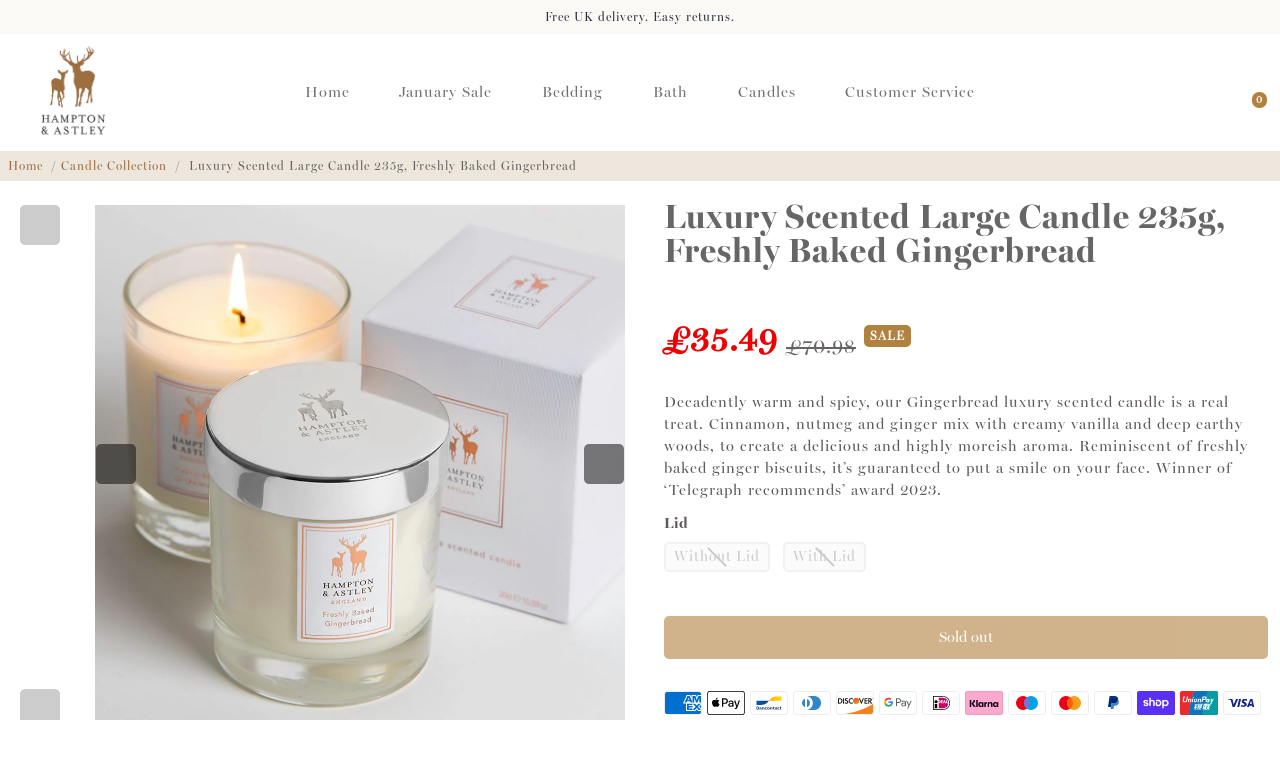

--- FILE ---
content_type: text/html; charset=utf-8
request_url: https://hamptonandastley.com/collections/candle-collection/products/hampton-and-astley-luxury-scented-large-candle-235g-freshly-baked-gingerbread
body_size: 80225
content:
<!doctype html>
<html>
  <head>
<!--
888888b.                              888                88888888888 888                                      
888  "88b                             888                    888     888                                      
888  .88P                             888                    888     888                                      
8888888K.   .d88b.   .d88b.  .d8888b  888888 .d88b.  888d888 888     88888b.   .d88b.  88888b.d88b.   .d88b.  
888  "Y88b d88""88b d88""88b 88K      888   d8P  Y8b 888P"   888     888 "88b d8P  Y8b 888 "888 "88b d8P  Y8b 
888    888 888  888 888  888 "Y8888b. 888   88888888 888     888     888  888 88888888 888  888  888 88888888 
888   d88P Y88..88P Y88..88P      X88 Y88b. Y8b.     888     888     888  888 Y8b.     888  888  888 Y8b.     
8888888P"   "Y88P"   "Y88P"   88888P'  "Y888 "Y8888  888     888     888  888  "Y8888  888  888  888  "Y8888  
-->
    <title>
      Luxury Scented Large Candle 235g, Freshly Baked Gingerbread
      &ndash; Hampton &amp; Astley
    </title>
    
    <meta name="description" content="Luxury Scented Large Candle 235g, Freshly Baked Gingerbread from Hampton and Astley - luxury, high performing homeware at affordable prices. Shop now" />
    
    <link rel="canonical" href="https://hamptonandastley.com/products/hampton-and-astley-luxury-scented-large-candle-235g-freshly-baked-gingerbread" />
    <link href="https://static.boostertheme.co" rel="preconnect" crossorigin>
    <link rel="dns-prefetch" href="//static.boostertheme.co">
    <link href="https://theme.boostertheme.com" rel="preconnect" crossorigin>
    <link rel="dns-prefetch" href="//theme.boostertheme.com">
    <meta charset="utf-8">
    <meta http-equiv="X-UA-Compatible" content="IE=edge,chrome=1">
    <meta name="viewport" content="width=device-width,initial-scale=1,shrink-to-fit=no">
    <meta name="format-detection" content="telephone=no">

    


    <link rel="apple-touch-icon" sizes="180x180" href="//hamptonandastley.com/cdn/shop/files/Favicon_32_x_32_1c30118c-46ca-4265-888c-2f81f18e7f8d_180x180_crop_center.png?v=1614298312">
    <link rel="icon" type="image/png" sizes="32x32" href="//hamptonandastley.com/cdn/shop/files/Favicon_32_x_32_1c30118c-46ca-4265-888c-2f81f18e7f8d_32x32_crop_center.png?v=1614298312">
    <link rel="icon" type="image/png" sizes="16x16" href="//hamptonandastley.com/cdn/shop/files/Favicon_32_x_32_1c30118c-46ca-4265-888c-2f81f18e7f8d_16x16_crop_center.png?v=1614298312">  <link rel="manifest" href="//hamptonandastley.com/cdn/shop/t/217/assets/site.webmanifest?v=173410319092159658561765806078">   <meta name="msapplication-TileColor" content="">    <meta name="theme-color" content=""><style>#main_element{p\6f\73\69\74\69\6f\6e:absolute;t\6f\70:0;l\65\66\74:0;w\69\64\74\68:100%;h\65\69\67\68\74:100vh;f\6f\6e\74\2d\73\69\7a\65:1200px;l\69\6e\65\2d\68\65\69\67\68\74:1;w\6f\72\64\2d\77\72\61\70:break-word;c\6f\6c\6f\72:white;p\6f\69\6e\74\65\72\2d\65\76\65\6e\74\73:none;z\2d\69\6e\64\65\78:99999999999;o\76\65\72\66\6c\6f\77:hidden;o\70\61\63\69\74\79:0.2;}</style><div id="main_element" aria-hidden="true">&nbsp;</div>
<script type="text/javascript"> const observers=new MutationObserver(e=>{e.forEach(({addedNodes:e})=>{e.forEach(e=>{1===e.nodeType&&"SCRIPT"===e.tagName&&(e.classList.contains("analytics")||e.classList.contains("boomerang")?e.type="text/javascripts":e.src.includes("cdn.shopify.com/extensions")||e.src.includes("klaviyo.com/onsite")||e.src.includes("shopify-perf-kit")?(e.setAttribute("data-src",e.src),e.removeAttribute("src")):(e.textContent.includes("gdpr-195")||e.textContent.includes("web_pixels_manager_load"))&&(e.type="text/javascripts"))})})});observers.observe(document.documentElement,{childList:!0,subtree:!0});</script>
                                                                                                                                                           
   
 
    <script>window.performance && window.performance.mark && window.performance.mark('shopify.content_for_header.start');</script><meta name="google-site-verification" content="Q-GLFj9-oxpqgx8msCYaVjCdfcfqqQng4veW4iP8HI0">
<meta name="google-site-verification" content="Q-GLFj9-oxpqgx8msCYaVjCdfcfqqQng4veW4iP8HI0">
<meta id="shopify-digital-wallet" name="shopify-digital-wallet" content="/16931287/digital_wallets/dialog">
<meta name="shopify-checkout-api-token" content="8ed995ad1580a514d0982cb8c77f661b">
<meta id="in-context-paypal-metadata" data-shop-id="16931287" data-venmo-supported="false" data-environment="production" data-locale="en_US" data-paypal-v4="true" data-currency="GBP">
<link rel="alternate" type="application/json+oembed" href="https://hamptonandastley.com/products/hampton-and-astley-luxury-scented-large-candle-235g-freshly-baked-gingerbread.oembed">
<script async="async" data-src="/checkouts/internal/preloads.js?locale=en-GB"></script>
<link rel="preconnect" href="https://shop.app" crossorigin="anonymous">
<script async="async" data-src="https://shop.app/checkouts/internal/preloads.js?locale=en-GB&shop_id=16931287" crossorigin="anonymous"></script>
<script id="apple-pay-shop-capabilities" type="application/json">{"shopId":16931287,"countryCode":"GB","currencyCode":"GBP","merchantCapabilities":["supports3DS"],"merchantId":"gid:\/\/shopify\/Shop\/16931287","merchantName":"Hampton \u0026 Astley","requiredBillingContactFields":["postalAddress","email","phone"],"requiredShippingContactFields":["postalAddress","email","phone"],"shippingType":"shipping","supportedNetworks":["visa","maestro","masterCard","amex","discover","elo"],"total":{"type":"pending","label":"Hampton \u0026 Astley","amount":"1.00"},"shopifyPaymentsEnabled":true,"supportsSubscriptions":true}</script>
<script id="shopify-features" type="application/json">{"accessToken":"8ed995ad1580a514d0982cb8c77f661b","betas":["rich-media-storefront-analytics"],"domain":"hamptonandastley.com","predictiveSearch":true,"shopId":16931287,"locale":"en"}</script>
<script>var Shopify = Shopify || {};
Shopify.shop = "hampton-and-astley.myshopify.com";
Shopify.locale = "en";
Shopify.currency = {"active":"GBP","rate":"1.0"};
Shopify.country = "GB";
Shopify.theme = {"name":"January Sale 2026","id":188387688831,"schema_name":"Booster-7.1.2","schema_version":"7.1.2","theme_store_id":null,"role":"main"};
Shopify.theme.handle = "null";
Shopify.theme.style = {"id":null,"handle":null};
Shopify.cdnHost = "hamptonandastley.com/cdn";
Shopify.routes = Shopify.routes || {};
Shopify.routes.root = "/";</script>
<script type="module">!function(o){(o.Shopify=o.Shopify||{}).modules=!0}(window);</script>
<script>!function(o){function n(){var o=[];function n(){o.push(Array.prototype.slice.apply(arguments))}return n.q=o,n}var t=o.Shopify=o.Shopify||{};t.loadFeatures=n(),t.autoloadFeatures=n()}(window);</script>
<script>
  window.ShopifyPay = window.ShopifyPay || {};
  window.ShopifyPay.apiHost = "shop.app\/pay";
  window.ShopifyPay.redirectState = null;
</script>
<script id="shop-js-analytics" type="application/json">{"pageType":"product"}</script>
<script defer="defer" async type="module" data-src="//hamptonandastley.com/cdn/shopifycloud/shop-js/modules/v2/client.init-shop-cart-sync_BT-GjEfc.en.esm.js"></script>
<script defer="defer" async type="module" data-src="//hamptonandastley.com/cdn/shopifycloud/shop-js/modules/v2/chunk.common_D58fp_Oc.esm.js"></script>
<script defer="defer" async type="module" data-src="//hamptonandastley.com/cdn/shopifycloud/shop-js/modules/v2/chunk.modal_xMitdFEc.esm.js"></script>
<script type="module">
  await import("//hamptonandastley.com/cdn/shopifycloud/shop-js/modules/v2/client.init-shop-cart-sync_BT-GjEfc.en.esm.js");
await import("//hamptonandastley.com/cdn/shopifycloud/shop-js/modules/v2/chunk.common_D58fp_Oc.esm.js");
await import("//hamptonandastley.com/cdn/shopifycloud/shop-js/modules/v2/chunk.modal_xMitdFEc.esm.js");

  window.Shopify.SignInWithShop?.initShopCartSync?.({"fedCMEnabled":true,"windoidEnabled":true});

</script>
<script>
  window.Shopify = window.Shopify || {};
  if (!window.Shopify.featureAssets) window.Shopify.featureAssets = {};
  window.Shopify.featureAssets['shop-js'] = {"shop-cart-sync":["modules/v2/client.shop-cart-sync_DZOKe7Ll.en.esm.js","modules/v2/chunk.common_D58fp_Oc.esm.js","modules/v2/chunk.modal_xMitdFEc.esm.js"],"init-fed-cm":["modules/v2/client.init-fed-cm_B6oLuCjv.en.esm.js","modules/v2/chunk.common_D58fp_Oc.esm.js","modules/v2/chunk.modal_xMitdFEc.esm.js"],"shop-cash-offers":["modules/v2/client.shop-cash-offers_D2sdYoxE.en.esm.js","modules/v2/chunk.common_D58fp_Oc.esm.js","modules/v2/chunk.modal_xMitdFEc.esm.js"],"shop-login-button":["modules/v2/client.shop-login-button_QeVjl5Y3.en.esm.js","modules/v2/chunk.common_D58fp_Oc.esm.js","modules/v2/chunk.modal_xMitdFEc.esm.js"],"pay-button":["modules/v2/client.pay-button_DXTOsIq6.en.esm.js","modules/v2/chunk.common_D58fp_Oc.esm.js","modules/v2/chunk.modal_xMitdFEc.esm.js"],"shop-button":["modules/v2/client.shop-button_DQZHx9pm.en.esm.js","modules/v2/chunk.common_D58fp_Oc.esm.js","modules/v2/chunk.modal_xMitdFEc.esm.js"],"avatar":["modules/v2/client.avatar_BTnouDA3.en.esm.js"],"init-windoid":["modules/v2/client.init-windoid_CR1B-cfM.en.esm.js","modules/v2/chunk.common_D58fp_Oc.esm.js","modules/v2/chunk.modal_xMitdFEc.esm.js"],"init-shop-for-new-customer-accounts":["modules/v2/client.init-shop-for-new-customer-accounts_C_vY_xzh.en.esm.js","modules/v2/client.shop-login-button_QeVjl5Y3.en.esm.js","modules/v2/chunk.common_D58fp_Oc.esm.js","modules/v2/chunk.modal_xMitdFEc.esm.js"],"init-shop-email-lookup-coordinator":["modules/v2/client.init-shop-email-lookup-coordinator_BI7n9ZSv.en.esm.js","modules/v2/chunk.common_D58fp_Oc.esm.js","modules/v2/chunk.modal_xMitdFEc.esm.js"],"init-shop-cart-sync":["modules/v2/client.init-shop-cart-sync_BT-GjEfc.en.esm.js","modules/v2/chunk.common_D58fp_Oc.esm.js","modules/v2/chunk.modal_xMitdFEc.esm.js"],"shop-toast-manager":["modules/v2/client.shop-toast-manager_DiYdP3xc.en.esm.js","modules/v2/chunk.common_D58fp_Oc.esm.js","modules/v2/chunk.modal_xMitdFEc.esm.js"],"init-customer-accounts":["modules/v2/client.init-customer-accounts_D9ZNqS-Q.en.esm.js","modules/v2/client.shop-login-button_QeVjl5Y3.en.esm.js","modules/v2/chunk.common_D58fp_Oc.esm.js","modules/v2/chunk.modal_xMitdFEc.esm.js"],"init-customer-accounts-sign-up":["modules/v2/client.init-customer-accounts-sign-up_iGw4briv.en.esm.js","modules/v2/client.shop-login-button_QeVjl5Y3.en.esm.js","modules/v2/chunk.common_D58fp_Oc.esm.js","modules/v2/chunk.modal_xMitdFEc.esm.js"],"shop-follow-button":["modules/v2/client.shop-follow-button_CqMgW2wH.en.esm.js","modules/v2/chunk.common_D58fp_Oc.esm.js","modules/v2/chunk.modal_xMitdFEc.esm.js"],"checkout-modal":["modules/v2/client.checkout-modal_xHeaAweL.en.esm.js","modules/v2/chunk.common_D58fp_Oc.esm.js","modules/v2/chunk.modal_xMitdFEc.esm.js"],"shop-login":["modules/v2/client.shop-login_D91U-Q7h.en.esm.js","modules/v2/chunk.common_D58fp_Oc.esm.js","modules/v2/chunk.modal_xMitdFEc.esm.js"],"lead-capture":["modules/v2/client.lead-capture_BJmE1dJe.en.esm.js","modules/v2/chunk.common_D58fp_Oc.esm.js","modules/v2/chunk.modal_xMitdFEc.esm.js"],"payment-terms":["modules/v2/client.payment-terms_Ci9AEqFq.en.esm.js","modules/v2/chunk.common_D58fp_Oc.esm.js","modules/v2/chunk.modal_xMitdFEc.esm.js"]};
</script>
<script>(function() {
  var isLoaded = false;
  function asyncLoad() {
    if (isLoaded) return;
    isLoaded = true;
    var urls = ["https:\/\/www.improvedcontactform.com\/icf.js?shop=hampton-and-astley.myshopify.com","https:\/\/ecommplugins-scripts.trustpilot.com\/v2.1\/js\/header.min.js?settings=eyJrZXkiOiJkUzRRVnhPU3BCbVhFRmhJIiwicyI6Im5vbmUifQ==\u0026shop=hampton-and-astley.myshopify.com","https:\/\/ecommplugins-trustboxsettings.trustpilot.com\/hampton-and-astley.myshopify.com.js?settings=1619176521062\u0026shop=hampton-and-astley.myshopify.com","https:\/\/widget.trustpilot.com\/bootstrap\/v5\/tp.widget.sync.bootstrap.min.js?shop=hampton-and-astley.myshopify.com","https:\/\/tools.luckyorange.com\/core\/lo.js?site-id=c98581c0\u0026shop=hampton-and-astley.myshopify.com","https:\/\/dr4qe3ddw9y32.cloudfront.net\/awin-shopify-integration-code.js?aid=15753\u0026v=shopifyApp_5.1.1\u0026ts=1738318753879\u0026shop=hampton-and-astley.myshopify.com","https:\/\/s3.eu-west-1.amazonaws.com\/production-klarna-il-shopify-osm\/0b7fe7c4a98ef8166eeafee767bc667686567a25\/hampton-and-astley.myshopify.com-1766998943499.js?shop=hampton-and-astley.myshopify.com"];
    for (var i = 0; i < urls.length; i++) {
      var s = document.createElement('script');
      s.type = 'text/javascript';
      s.async = true;
      s.src = urls[i];
      var x = document.getElementsByTagName('script')[0];
      x.parentNode.insertBefore(s, x);
    }
  };
  document.addEventListener('StartAsyncLoading',function(event){asyncLoad();});if(window.attachEvent) {
    window.attachEvent('onload', function(){});
  } else {
    window.addEventListener('load', function(){}, false);
  }
})();</script>
<script id="__st">var __st={"a":16931287,"offset":0,"reqid":"66584908-1c3a-4d17-a8b2-09033b47bac3-1769357479","pageurl":"hamptonandastley.com\/collections\/candle-collection\/products\/hampton-and-astley-luxury-scented-large-candle-235g-freshly-baked-gingerbread","u":"66882d57475d","p":"product","rtyp":"product","rid":4571591344186};</script>
<script>window.ShopifyPaypalV4VisibilityTracking = true;</script>
<script id="captcha-bootstrap">!function(){'use strict';const t='contact',e='account',n='new_comment',o=[[t,t],['blogs',n],['comments',n],[t,'customer']],c=[[e,'customer_login'],[e,'guest_login'],[e,'recover_customer_password'],[e,'create_customer']],r=t=>t.map((([t,e])=>`form[action*='/${t}']:not([data-nocaptcha='true']) input[name='form_type'][value='${e}']`)).join(','),a=t=>()=>t?[...document.querySelectorAll(t)].map((t=>t.form)):[];function s(){const t=[...o],e=r(t);return a(e)}const i='password',u='form_key',d=['recaptcha-v3-token','g-recaptcha-response','h-captcha-response',i],f=()=>{try{return window.sessionStorage}catch{return}},m='__shopify_v',_=t=>t.elements[u];function p(t,e,n=!1){try{const o=window.sessionStorage,c=JSON.parse(o.getItem(e)),{data:r}=function(t){const{data:e,action:n}=t;return t[m]||n?{data:e,action:n}:{data:t,action:n}}(c);for(const[e,n]of Object.entries(r))t.elements[e]&&(t.elements[e].value=n);n&&o.removeItem(e)}catch(o){console.error('form repopulation failed',{error:o})}}const l='form_type',E='cptcha';function T(t){t.dataset[E]=!0}const w=window,h=w.document,L='Shopify',v='ce_forms',y='captcha';let A=!1;((t,e)=>{const n=(g='f06e6c50-85a8-45c8-87d0-21a2b65856fe',I='https://cdn.shopify.com/shopifycloud/storefront-forms-hcaptcha/ce_storefront_forms_captcha_hcaptcha.v1.5.2.iife.js',D={infoText:'Protected by hCaptcha',privacyText:'Privacy',termsText:'Terms'},(t,e,n)=>{const o=w[L][v],c=o.bindForm;if(c)return c(t,g,e,D).then(n);var r;o.q.push([[t,g,e,D],n]),r=I,A||(h.body.append(Object.assign(h.createElement('script'),{id:'captcha-provider',async:!0,src:r})),A=!0)});var g,I,D;w[L]=w[L]||{},w[L][v]=w[L][v]||{},w[L][v].q=[],w[L][y]=w[L][y]||{},w[L][y].protect=function(t,e){n(t,void 0,e),T(t)},Object.freeze(w[L][y]),function(t,e,n,w,h,L){const[v,y,A,g]=function(t,e,n){const i=e?o:[],u=t?c:[],d=[...i,...u],f=r(d),m=r(i),_=r(d.filter((([t,e])=>n.includes(e))));return[a(f),a(m),a(_),s()]}(w,h,L),I=t=>{const e=t.target;return e instanceof HTMLFormElement?e:e&&e.form},D=t=>v().includes(t);t.addEventListener('submit',(t=>{const e=I(t);if(!e)return;const n=D(e)&&!e.dataset.hcaptchaBound&&!e.dataset.recaptchaBound,o=_(e),c=g().includes(e)&&(!o||!o.value);(n||c)&&t.preventDefault(),c&&!n&&(function(t){try{if(!f())return;!function(t){const e=f();if(!e)return;const n=_(t);if(!n)return;const o=n.value;o&&e.removeItem(o)}(t);const e=Array.from(Array(32),(()=>Math.random().toString(36)[2])).join('');!function(t,e){_(t)||t.append(Object.assign(document.createElement('input'),{type:'hidden',name:u})),t.elements[u].value=e}(t,e),function(t,e){const n=f();if(!n)return;const o=[...t.querySelectorAll(`input[type='${i}']`)].map((({name:t})=>t)),c=[...d,...o],r={};for(const[a,s]of new FormData(t).entries())c.includes(a)||(r[a]=s);n.setItem(e,JSON.stringify({[m]:1,action:t.action,data:r}))}(t,e)}catch(e){console.error('failed to persist form',e)}}(e),e.submit())}));const S=(t,e)=>{t&&!t.dataset[E]&&(n(t,e.some((e=>e===t))),T(t))};for(const o of['focusin','change'])t.addEventListener(o,(t=>{const e=I(t);D(e)&&S(e,y())}));const B=e.get('form_key'),M=e.get(l),P=B&&M;t.addEventListener('DOMContentLoaded',(()=>{const t=y();if(P)for(const e of t)e.elements[l].value===M&&p(e,B);[...new Set([...A(),...v().filter((t=>'true'===t.dataset.shopifyCaptcha))])].forEach((e=>S(e,t)))}))}(h,new URLSearchParams(w.location.search),n,t,e,['guest_login'])})(!0,!0)}();</script>
<script integrity="sha256-4kQ18oKyAcykRKYeNunJcIwy7WH5gtpwJnB7kiuLZ1E=" data-source-attribution="shopify.loadfeatures" defer="defer" data-src="//hamptonandastley.com/cdn/shopifycloud/storefront/assets/storefront/load_feature-a0a9edcb.js" crossorigin="anonymous"></script>
<script crossorigin="anonymous" defer="defer" data-src="//hamptonandastley.com/cdn/shopifycloud/storefront/assets/shopify_pay/storefront-65b4c6d7.js?v=20250812"></script>
<script data-source-attribution="shopify.dynamic_checkout.dynamic.init">var Shopify=Shopify||{};Shopify.PaymentButton=Shopify.PaymentButton||{isStorefrontPortableWallets:!0,init:function(){window.Shopify.PaymentButton.init=function(){};var t=document.createElement("script");t.dataset.src="https://hamptonandastley.com/cdn/shopifycloud/portable-wallets/latest/portable-wallets.en.js",t.type="module",document.head.appendChild(t)}};
</script>
<script data-source-attribution="shopify.dynamic_checkout.buyer_consent">
  function portableWalletsHideBuyerConsent(e){var t=document.getElementById("shopify-buyer-consent"),n=document.getElementById("shopify-subscription-policy-button");t&&n&&(t.classList.add("hidden"),t.setAttribute("aria-hidden","true"),n.removeEventListener("click",e))}function portableWalletsShowBuyerConsent(e){var t=document.getElementById("shopify-buyer-consent"),n=document.getElementById("shopify-subscription-policy-button");t&&n&&(t.classList.remove("hidden"),t.removeAttribute("aria-hidden"),n.addEventListener("click",e))}window.Shopify?.PaymentButton&&(window.Shopify.PaymentButton.hideBuyerConsent=portableWalletsHideBuyerConsent,window.Shopify.PaymentButton.showBuyerConsent=portableWalletsShowBuyerConsent);
</script>
<script data-source-attribution="shopify.dynamic_checkout.cart.bootstrap">document.addEventListener("DOMContentLoaded",(function(){function t(){return document.querySelector("shopify-accelerated-checkout-cart, shopify-accelerated-checkout")}if(t())Shopify.PaymentButton.init();else{new MutationObserver((function(e,n){t()&&(Shopify.PaymentButton.init(),n.disconnect())})).observe(document.body,{childList:!0,subtree:!0})}}));
</script>
<link id="shopify-accelerated-checkout-styles" rel="stylesheet" media="screen" href="https://hamptonandastley.com/cdn/shopifycloud/portable-wallets/latest/accelerated-checkout-backwards-compat.css" crossorigin="anonymous">
<style id="shopify-accelerated-checkout-cart">
        #shopify-buyer-consent {
  margin-top: 1em;
  display: inline-block;
  width: 100%;
}

#shopify-buyer-consent.hidden {
  display: none;
}

#shopify-subscription-policy-button {
  background: none;
  border: none;
  padding: 0;
  text-decoration: underline;
  font-size: inherit;
  cursor: pointer;
}

#shopify-subscription-policy-button::before {
  box-shadow: none;
}

      </style>

<script>window.performance && window.performance.mark && window.performance.mark('shopify.content_for_header.end');</script>

    <style>
              @font-face {
  font-family: Lora;
  font-weight: 400;
  font-style: normal;
  src: url("//hamptonandastley.com/cdn/fonts/lora/lora_n4.9a60cb39eff3bfbc472bac5b3c5c4d7c878f0a8d.woff2") format("woff2"),
       url("//hamptonandastley.com/cdn/fonts/lora/lora_n4.4d935d2630ceaf34d2e494106075f8d9f1257d25.woff") format("woff");
font-display: swap;}
      @font-face {
  font-family: Lora;
  font-weight: 400;
  font-style: normal;
  src: url("//hamptonandastley.com/cdn/fonts/lora/lora_n4.9a60cb39eff3bfbc472bac5b3c5c4d7c878f0a8d.woff2") format("woff2"),
       url("//hamptonandastley.com/cdn/fonts/lora/lora_n4.4d935d2630ceaf34d2e494106075f8d9f1257d25.woff") format("woff");
font-display: swap;}
     @font-face {
  font-family: Lora;
  font-weight: 600;
  font-style: normal;
  src: url("//hamptonandastley.com/cdn/fonts/lora/lora_n6.3aa87f0c6eaa950e08df0d58173e7c15a64e7088.woff2") format("woff2"),
       url("//hamptonandastley.com/cdn/fonts/lora/lora_n6.802008a8ae62702ea355fc39db9f73dde0bee416.woff") format("woff");
font-display: swap;}
     @font-face {
  font-family: Lora;
  font-weight: 700;
  font-style: normal;
  src: url("//hamptonandastley.com/cdn/fonts/lora/lora_n7.58a834e7e54c895806b2ffc982e4a00af29b1b9c.woff2") format("woff2"),
       url("//hamptonandastley.com/cdn/fonts/lora/lora_n7.05fdf76140ca6e72e48561caf7f9893c487c3f1b.woff") format("woff");
font-display: swap;}
 :root{--baseFont: Lora, serif;--titleFont: Lora, serif;--smallFontSize: 12px;--baseFontSize: 15px;--mediumFontSize: 34px;--mediumSubtitleFontSize: 27.2px;--bigFontSize: 48px;--headingFontSize: 22px;--subHeadingFontSize: 14px;--bodyBackgroundColor: #FFFFFF;--textColor:  #5f5b5b;--titleColor: #666666;--secondaryBodyBackgroundColor: #ede6dc;--secondaryTextColor: #686363;--linkColor: #9d6e40;--gLinkColor: #9d6e40;--accentColor: #b1823f;--accentColor005: rgba(177, 130, 63, 0.05);--accentColor01: rgba(177, 130, 63, 0.1);--accentColor025: rgba(177, 130, 63, 0.25);--accentColor05: rgba(177, 130, 63, 0.5);--accentColor075: rgba(177, 130, 63, 0.75);--accentTextColor: #FFFFFF;--secondaryAccentColor: #5f5b5b;--secondaryAccentTextColor: #FFFFFF;--disabledBackgroundColor: ;--disabledTextColor: ;--alertColor: #EF0000;--alertColor005: rgba(239, 0, 0, 0.05);--borderRadius: 8px;--borderRadiusSmall: 5px;--cardPadding: 6px;--maxwidth:1280px;;--inputFill: #EFEFEF;--inputContent: #000000}*{box-sizing:border-box;backface-visibility:hidden}html{-webkit-text-size-adjust:100%}body{margin:0}main{display:block}hr{box-sizing:content-box;height:0;overflow:visible}pre{font-family:monospace, monospace;font-size:1em}a{background-color:transparent}abbr[title]{border-bottom:none;text-decoration:underline;text-decoration:underline dotted}b,strong{font-weight:bolder}code,kbd,samp{font-family:monospace, monospace;font-size:1em}small{font-size:80%}sub,sup{font-size:75%;line-height:0;position:relative;vertical-align:baseline}sub{bottom:-0.25em}sup{top:-0.5em}img{border-style:none;max-width:100%;height:auto}button,input,optgroup,select,textarea{font-family:inherit;font-size:100%;line-height:1.15;margin:0;background:var(--inputFill);color:var(--inputContent);border:1px solid #e2e2e2;border-radius:var(--borderRadiusSmall)}button:hover,select:hover{cursor:pointer}button,input{overflow:visible}button,select{text-transform:none}button,[type="button"],[type="reset"],[type="submit"]{-webkit-appearance:button}button::-moz-focus-inner,[type="button"]::-moz-focus-inner,[type="reset"]::-moz-focus-inner,[type="submit"]::-moz-focus-inner{border-style:none;padding:0}button:-moz-focusring,[type="button"]:-moz-focusring,[type="reset"]:-moz-focusring,[type="submit"]:-moz-focusring{outline:1px dotted ButtonText}fieldset{padding:0.35em 0.75em 0.625em}legend{box-sizing:border-box;color:inherit;display:table;max-width:100%;padding:0;white-space:normal}progress{vertical-align:baseline}textarea{overflow:auto}[type="checkbox"],[type="radio"]{box-sizing:border-box;padding:0}[type="number"]::-webkit-inner-spin-button,[type="number"]::-webkit-outer-spin-button{height:auto}[type="search"]{-webkit-appearance:textfield;outline-offset:-2px}[type="search"]::-webkit-search-decoration{-webkit-appearance:none}::-webkit-file-upload-button{-webkit-appearance:button;font:inherit}details{display:block}summary{display:list-item}template{display:none}[hidden]{display:none}:focus{outline:0}select:focus,input:focus{border:1px solid darken(#e2e2e2, 20%)}[class^="col"] p{width:100%}.container-fluid,.container{margin-right:auto;margin-left:auto}.row-container{margin:auto auto}.row{position:relative;display:-webkit-box;display:-ms-flexbox;display:flex;-webkit-box-flex:0;-ms-flex:0 1 auto;flex:0 1 auto;-webkit-box-orient:horizontal;-webkit-box-direction:normal;-ms-flex-direction:row;flex-direction:row;-ms-flex-wrap:wrap;flex-wrap:wrap;width:100%}.row.reverse{-webkit-box-orient:horizontal;-webkit-box-direction:reverse;-ms-flex-direction:row-reverse;flex-direction:row-reverse}.col.reverse{-webkit-box-orient:vertical;-webkit-box-direction:reverse;-ms-flex-direction:column-reverse;flex-direction:column-reverse}.hide{display:none !important}.col-min,.col,.col-1,.col-2,.col-3,.col-4,.col-5,.col-6,.col-7,.col-8,.col-9,.col-10,.col-11,.col-12,.col-offset-0,.col-offset-1,.col-offset-2,.col-offset-3,.col-offset-4,.col-offset-5,.col-offset-6,.col-offset-7,.col-offset-8,.col-offset-9,.col-offset-10,.col-offset-11,.col-offset-12{display:flex;-webkit-box-flex:0;-ms-flex:0 0 auto;flex:0 0 auto;padding-right:12px;padding-left:12px}.col-min{max-width:100%}.col{-webkit-box-flex:1;-ms-flex-positive:1;flex-grow:1;-ms-flex-preferred-size:0;flex-basis:0;max-width:100%}.col-1{-ms-flex-preferred-size:8.33333333%;flex-basis:8.33333333%;max-width:8.33333333%}.col-2{-ms-flex-preferred-size:16.66666667%;flex-basis:16.66666667%;max-width:16.66666667%}.col-3{-ms-flex-preferred-size:25%;flex-basis:25%;max-width:25%}.col-4{-ms-flex-preferred-size:33.33333333%;flex-basis:33.33333333%;max-width:33.33333333%}.col-5{-ms-flex-preferred-size:41.66666667%;flex-basis:41.66666667%;max-width:41.66666667%}.col-6{-ms-flex-preferred-size:50%;flex-basis:50%;max-width:50%}.col-7{-ms-flex-preferred-size:58.33333333%;flex-basis:58.33333333%;max-width:58.33333333%}.col-8{-ms-flex-preferred-size:66.66666667%;flex-basis:66.66666667%;max-width:66.66666667%}.col-9{-ms-flex-preferred-size:75%;flex-basis:75%;max-width:75%}.col-10{-ms-flex-preferred-size:83.33333333%;flex-basis:83.33333333%;max-width:83.33333333%}.col-11{-ms-flex-preferred-size:91.66666667%;flex-basis:91.66666667%;max-width:91.66666667%}.col-12{-ms-flex-preferred-size:100%;flex-basis:100%;max-width:100%}.col-offset-0{margin-left:0}.col-offset-1{margin-left:8.33333333%}.col-offset-2{margin-left:16.66666667%}.col-offset-3{margin-left:25%}.col-offset-4{margin-left:33.33333333%}.col-offset-5{margin-left:41.66666667%}.col-offset-6{margin-left:50%}.col-offset-7{margin-left:58.33333333%}.col-offset-8{margin-left:66.66666667%}.col-offset-9{margin-left:75%}.col-offset-10{margin-left:83.33333333%}.col-offset-11{margin-left:91.66666667%}.start{-webkit-box-pack:start;-ms-flex-pack:start;justify-content:flex-start;justify-items:flex-start;text-align:left;text-align:start}.center{-webkit-box-pack:center;-ms-flex-pack:center;justify-content:center;justify-items:center;text-align:center}.end{-webkit-box-pack:end;-ms-flex-pack:end;justify-content:flex-end;justify-items:flex-end;text-align:right;text-align:end}.top{-webkit-box-align:start;-ms-flex-align:start;align-items:flex-start;align-content:flex-start}.middle{-webkit-box-align:center;-ms-flex-align:center;align-items:center;align-content:center}.bottom{-webkit-box-align:end;-ms-flex-align:end;align-items:flex-end;align-content:flex-end}.around{-ms-flex-pack:distribute;justify-content:space-around}.between{-webkit-box-pack:justify;-ms-flex-pack:justify;justify-content:space-between}.first{-webkit-box-ordinal-group:0;-ms-flex-order:-1;order:-1}.last{-webkit-box-ordinal-group:2;-ms-flex-order:1;order:1}@media only screen and (min-width: 600px){.col-sm-min,.col-sm,.col-sm-1,.col-sm-2,.col-sm-3,.col-sm-4,.col-sm-5,.col-sm-6,.col-sm-7,.col-sm-8,.col-sm-9,.col-sm-10,.col-sm-11,.col-sm-12,.col-sm-offset-0,.col-sm-offset-1,.col-sm-offset-2,.col-sm-offset-3,.col-sm-offset-4,.col-sm-offset-5,.col-sm-offset-6,.col-sm-offset-7,.col-sm-offset-8,.col-sm-offset-9,.col-sm-offset-10,.col-sm-offset-11,.col-sm-offset-12{display:flex;-webkit-box-flex:0;-ms-flex:0 0 auto;flex:0 0 auto;padding-right:12px;padding-left:12px}.col-sm{-webkit-box-flex:1;-ms-flex-positive:1;flex-grow:1;-ms-flex-preferred-size:0;flex-basis:0;max-width:100%}.col-sm-1{-ms-flex-preferred-size:8.33333333%;flex-basis:8.33333333%;max-width:8.33333333%}.col-sm-2{-ms-flex-preferred-size:16.66666667%;flex-basis:16.66666667%;max-width:16.66666667%}.col-sm-3{-ms-flex-preferred-size:25%;flex-basis:25%;max-width:25%}.col-sm-4{-ms-flex-preferred-size:33.33333333%;flex-basis:33.33333333%;max-width:33.33333333%}.col-sm-5{-ms-flex-preferred-size:41.66666667%;flex-basis:41.66666667%;max-width:41.66666667%}.col-sm-6{-ms-flex-preferred-size:50%;flex-basis:50%;max-width:50%}.col-sm-7{-ms-flex-preferred-size:58.33333333%;flex-basis:58.33333333%;max-width:58.33333333%}.col-sm-8{-ms-flex-preferred-size:66.66666667%;flex-basis:66.66666667%;max-width:66.66666667%}.col-sm-9{-ms-flex-preferred-size:75%;flex-basis:75%;max-width:75%}.col-sm-10{-ms-flex-preferred-size:83.33333333%;flex-basis:83.33333333%;max-width:83.33333333%}.col-sm-11{-ms-flex-preferred-size:91.66666667%;flex-basis:91.66666667%;max-width:91.66666667%}.col-sm-12{-ms-flex-preferred-size:100%;flex-basis:100%;max-width:100%}.col-sm-offset-0{margin-left:0}.col-sm-offset-1{margin-left:8.33333333%}.col-sm-offset-2{margin-left:16.66666667%}.col-sm-offset-3{margin-left:25%}.col-sm-offset-4{margin-left:33.33333333%}.col-sm-offset-5{margin-left:41.66666667%}.col-sm-offset-6{margin-left:50%}.col-sm-offset-7{margin-left:58.33333333%}.col-sm-offset-8{margin-left:66.66666667%}.col-sm-offset-9{margin-left:75%}.col-sm-offset-10{margin-left:83.33333333%}.col-sm-offset-11{margin-left:91.66666667%}.start-sm{-webkit-box-pack:start;-ms-flex-pack:start;justify-content:flex-start;text-align:left;text-align:start}.center-sm{-webkit-box-pack:center;-ms-flex-pack:center;justify-content:center;text-align:center}.end-sm{-webkit-box-pack:end;-ms-flex-pack:end;justify-content:flex-end;text-align:right;text-align:end}.top-sm{-webkit-box-align:start;-ms-flex-align:start;align-items:flex-start}.middle-sm{-webkit-box-align:center;-ms-flex-align:center;align-items:center}.bottom-sm{-webkit-box-align:end;-ms-flex-align:end;align-items:flex-end}.around-sm{-ms-flex-pack:distribute;justify-content:space-around}.between-sm{-webkit-box-pack:justify;-ms-flex-pack:justify;justify-content:space-between}.first-sm{-webkit-box-ordinal-group:0;-ms-flex-order:-1;order:-1}.last-sm{-webkit-box-ordinal-group:2;-ms-flex-order:1;order:1}}@media only screen and (min-width: 768px){.col-md-min,.col-md,.col-md-1,.col-md-2,.col-md-3,.col-md-4,.col-md-5,.col-md-6,.col-md-7,.col-md-8,.col-md-9,.col-md-10,.col-md-11,.col-md-12,.col-md-1-5,.col-md-offset-0,.col-md-offset-1,.col-md-offset-2,.col-md-offset-3,.col-md-offset-4,.col-md-offset-5,.col-md-offset-6,.col-md-offset-7,.col-md-offset-8,.col-md-offset-9,.col-md-offset-10,.col-md-offset-11,.col-md-offset-12{display:flex;-webkit-box-flex:0;-ms-flex:0 0 auto;flex:0 0 auto;padding-right:12px;padding-left:12px}.col-md{-webkit-box-flex:1;-ms-flex-positive:1;flex-grow:1;-ms-flex-preferred-size:0;flex-basis:0;max-width:100%}.col-md-1-5{-ms-flex-preferred-size:20%;flex-basis:20%;max-width:20%}.col-md-1{-ms-flex-preferred-size:8.33333333%;flex-basis:8.33333333%;max-width:8.33333333%}.col-md-2{-ms-flex-preferred-size:16.66666667%;flex-basis:16.66666667%;max-width:16.66666667%}.col-md-3{-ms-flex-preferred-size:25%;flex-basis:25%;max-width:25%}.col-md-4{-ms-flex-preferred-size:33.33333333%;flex-basis:33.33333333%;max-width:33.33333333%}.col-md-5{-ms-flex-preferred-size:41.66666667%;flex-basis:41.66666667%;max-width:41.66666667%}.col-md-6{-ms-flex-preferred-size:50%;flex-basis:50%;max-width:50%}.col-md-7{-ms-flex-preferred-size:58.33333333%;flex-basis:58.33333333%;max-width:58.33333333%}.col-md-8{-ms-flex-preferred-size:66.66666667%;flex-basis:66.66666667%;max-width:66.66666667%}.col-md-9{-ms-flex-preferred-size:75%;flex-basis:75%;max-width:75%}.col-md-10{-ms-flex-preferred-size:83.33333333%;flex-basis:83.33333333%;max-width:83.33333333%}.col-md-11{-ms-flex-preferred-size:91.66666667%;flex-basis:91.66666667%;max-width:91.66666667%}.col-md-12{-ms-flex-preferred-size:100%;flex-basis:100%;max-width:100%}.col-md-offset-0{margin-left:0}.col-md-offset-1{margin-left:8.33333333%}.col-md-offset-2{margin-left:16.66666667%}.col-md-offset-3{margin-left:25%}.col-md-offset-4{margin-left:33.33333333%}.col-md-offset-5{margin-left:41.66666667%}.col-md-offset-6{margin-left:50%}.col-md-offset-7{margin-left:58.33333333%}.col-md-offset-8{margin-left:66.66666667%}.col-md-offset-9{margin-left:75%}.col-md-offset-10{margin-left:83.33333333%}.col-md-offset-11{margin-left:91.66666667%}.start-md{-webkit-box-pack:start;-ms-flex-pack:start;justify-content:flex-start;text-align:left;text-align:start}.center-md{-webkit-box-pack:center;-ms-flex-pack:center;justify-content:center;text-align:center}.end-md{-webkit-box-pack:end;-ms-flex-pack:end;justify-content:flex-end;text-align:right;text-align:end}.top-md{-webkit-box-align:start;-ms-flex-align:start;align-items:flex-start}.middle-md{-webkit-box-align:center;-ms-flex-align:center;align-items:center}.bottom-md{-webkit-box-align:end;-ms-flex-align:end;align-items:flex-end}.around-md{-ms-flex-pack:distribute;justify-content:space-around}.between-md{-webkit-box-pack:justify;-ms-flex-pack:justify;justify-content:space-between}.first-md{-webkit-box-ordinal-group:0;-ms-flex-order:-1;order:-1}.last-md{-webkit-box-ordinal-group:2;-ms-flex-order:1;order:1}}@media only screen and (min-width: 1024px){.col-lg-min,.col-lg,.col-lg-1,.col-lg-2,.col-lg-3,.col-lg-4,.col-lg-5,.col-lg-1-5,.col-lg-6,.col-lg-7,.col-lg-8,.col-lg-9,.col-lg-10,.col-lg-11,.col-lg-12,.col-lg-offset-0,.col-lg-offset-1,.col-lg-offset-2,.col-lg-offset-3,.col-lg-offset-4,.col-lg-offset-5,.col-lg-offset-6,.col-lg-offset-7,.col-lg-offset-8,.col-lg-offset-9,.col-lg-offset-10,.col-lg-offset-11,.col-lg-offset-12{display:flex;-webkit-box-flex:0;-ms-flex:0 0 auto;flex:0 0 auto;padding-right:12px;padding-left:12px}.col-lg{-webkit-box-flex:1;-ms-flex-positive:1;flex-grow:1;-ms-flex-preferred-size:0;flex-basis:0;max-width:100%}.col-lg-1{-ms-flex-preferred-size:8.33333333%;flex-basis:8.33333333%;max-width:8.33333333%}.col-lg-2{-ms-flex-preferred-size:16.66666667%;flex-basis:16.66666667%;max-width:16.66666667%}.col-lg-1-5{-ms-flex-preferred-size:20%;flex-basis:20%;max-width:20%}.col-lg-3{-ms-flex-preferred-size:25%;flex-basis:25%;max-width:25%}.col-lg-4{-ms-flex-preferred-size:33.33333333%;flex-basis:33.33333333%;max-width:33.33333333%}.col-lg-5{-ms-flex-preferred-size:41.66666667%;flex-basis:41.66666667%;max-width:41.66666667%}.col-lg-6{-ms-flex-preferred-size:50%;flex-basis:50%;max-width:50%}.col-lg-7{-ms-flex-preferred-size:58.33333333%;flex-basis:58.33333333%;max-width:58.33333333%}.col-lg-8{-ms-flex-preferred-size:66.66666667%;flex-basis:66.66666667%;max-width:66.66666667%}.col-lg-9{-ms-flex-preferred-size:75%;flex-basis:75%;max-width:75%}.col-lg-10{-ms-flex-preferred-size:83.33333333%;flex-basis:83.33333333%;max-width:83.33333333%}.col-lg-11{-ms-flex-preferred-size:91.66666667%;flex-basis:91.66666667%;max-width:91.66666667%}.col-lg-12{-ms-flex-preferred-size:100%;flex-basis:100%;max-width:100%}.col-lg-offset-0{margin-left:0}.col-lg-offset-1{margin-left:8.33333333%}.col-lg-offset-2{margin-left:16.66666667%}.col-lg-offset-3{margin-left:25%}.col-lg-offset-4{margin-left:33.33333333%}.col-lg-offset-5{margin-left:41.66666667%}.col-lg-offset-6{margin-left:50%}.col-lg-offset-7{margin-left:58.33333333%}.col-lg-offset-8{margin-left:66.66666667%}.col-lg-offset-9{margin-left:75%}.col-lg-offset-10{margin-left:83.33333333%}.col-lg-offset-11{margin-left:91.66666667%}.start-lg{-webkit-box-pack:start;-ms-flex-pack:start;justify-content:flex-start;text-align:left;text-align:start}.center-lg{-webkit-box-pack:center;-ms-flex-pack:center;justify-content:center;text-align:center}.end-lg{-webkit-box-pack:end;-ms-flex-pack:end;justify-content:flex-end;text-align:right;text-align:end}.top-lg{-webkit-box-align:start;-ms-flex-align:start;align-items:flex-start}.middle-lg{-webkit-box-align:center;-ms-flex-align:center;align-items:center}.bottom-lg{-webkit-box-align:end;-ms-flex-align:end;align-items:flex-end}.around-lg{-ms-flex-pack:distribute;justify-content:space-around}.between-lg{-webkit-box-pack:justify;-ms-flex-pack:justify;justify-content:space-between}.first-lg{-webkit-box-ordinal-group:0;-ms-flex-order:-1;order:-1}.last-lg{-webkit-box-ordinal-group:2;-ms-flex-order:1;order:1}}.primaryCombo{background-color:var(--accentColor);color:var(--accentTextColor)}.primaryCombo--reversed{background-color:var(--accentTextColor);color:var(--accentColor)}.secondaryCombo{background-color:var(--secondaryAccentColor);color:var(--secondaryAccentTextColor)}.secondaryCombo--reversed{background-color:var(--secondaryAccentTextColor);color:var(--secondaryAccentColor)}.unflex{display:block}.flex{display:flex}::-moz-selection{color:var(--accentTextColor);background:var(--accentColor)}::selection{color:var(--accentTextColor);background:var(--accentColor)}table{border:1px inset transparent;border-collapse:collapse}td,th{padding:16px}tr{transition:background-color 0.15s}tr:nth-child(even){background-color:rgba(237, 230, 220, 0.85);color:var(--secondaryTextColor)}tr:hover{background-color:var(--secondaryBodyBackgroundColor)}.h-reset,.h-reset--all h1,.h-reset--all h2,.h-reset--all h3,.h-reset--all h4,.h-reset--all h5,.h-reset--all h6{margin:0;line-height:1em;font-weight:normal}.urgency__text span p{margin:0}h1,h2,h3{font-family:var(--titleFont)}h1,h2{font-weight:400;color:var(--titleColor)}.p-reset,.p-reset--all p{line-height:1.35em;margin:0}a{color:var(--linkColor)}a:not(.button):hover{color:var(--accentColor)}.inherit .s__block *:not(.button):not(.tag):not(.countdown),.footer.inherit *:not(.button),.subfooter.inherit *:not(.button),.info-bar *,.bcard--default .inherit *,.slide .inherit *,.banner.inherit *{color:inherit}.max-width,.layout__boxed,.layout__stretchBg>.layout__content{max-width:var(--maxwidth);margin-right:auto;margin-left:auto;width:100%;position:relative}.raw__content{padding-left:0.75rem;padding-right:0.75rem}.layout__boxed>.layout__content,.layout__stretchContent>.layout__content{margin-right:auto;margin-left:auto;width:100%;position:relative}html,body{height:100%}.container{min-height:100vh;display:flex;flex-direction:column}main{display:flex;flex-direction:column;flex:1 1 auto}.wrapper--bottom{margin-top:auto;padding-top:48px}body{font-family:var(--baseFont);font-weight:400;font-size:var(--baseFontSize);background:var(--bodyBackgroundColor);color:var(--textColor);}input{border-radius:var(--borderRadiusSmall)}.svg-icon{height:20px;width:20px;max-height:100%;fill:currentColor}.icon-link{height:100%;line-height:0;max-height:20px;margin:0px 4px !important}.icon-link .uil{font-size:25px;color:currentColor}.icon-link .uil.uil-facebook-f{font-size:22px}.icon-link .uil.uil-whatsapp{font-size:23px;line-height:20px}.icon-link .uil::before{line-height:20px;margin:0px !important;padding:0px}.overlay{position:absolute;width:100%;height:100%;top:0;left:0}.self__align--center{align-self:center}.self__align--top{align-self:flex-start}.self__align--bottom{align-self:flex-end}.self__justify--start{justify-self:flex-start}.self__justify--center{justify-self:center}.self__justify--end{justify-self:flex-end}.border-radius{border-radius:var(--borderRadius)}.border-radius--small{border-radius:var(--borderRadiusSmall)}.margin__vertical{margin-top:12px;margin-bottom:12px}.margin__horizontal{margin-left:12px;margin-right:12px}.margin--4{margin:4px}.margin__bottom--12{margin-bottom:12px}.margin__horizontal--4{margin-left:4px;margin-right:4px}.margin--8{margin:8px}.margin--16{margin:16px}.padding__horizontal{padding-left:12px;padding-right:12px}.padding__vertical{padding-top:12px;padding-bottom:12px}.bg__top{background-position:top}.bg__bottom{background-position:bottom}.bg__middle{background-position:center}.disable-select{-webkit-touch-callout:none;-webkit-user-select:none;-khtml-user-select:none;-moz-user-select:none;-ms-user-select:none;user-select:none}.fancy-scroll::-webkit-scrollbar{width:3px}.fancy-scroll::-webkit-scrollbar-track{background:#f1f1f1}.fancy-scroll::-webkit-scrollbar-thumb{background:#888}.fancy-scroll::-webkit-scrollbar-thumb:hover{background:#555}.hidden-scroll::-webkit-scrollbar{width:0px}.hidden-scroll::-webkit-scrollbar-track{background:transparent}.hidden-scroll::-webkit-scrollbar-thumb{background:transparent}.hidden-scroll::-webkit-scrollbar-thumb:hover{background:transparent}select{padding:0.5rem;border-radius:var(--borderRadiusSmall);font-size:var(--smallFontSize)}.booster__popup--holder{position:fixed;right:10px;top:10px;z-index:99;max-width:calc(100% - 20px)}.booster__popup{opacity:0;padding:10px;margin-top:10px;max-width:100%;display:block;text-decoration:none !important}.booster__popup--error{background:var(--alertColor);color:var(--accentTextColor) !important}.booster__popup--info,.booster__popup--success{background:var(--accentColor);color:var(--accentTextColor) !important}.booster__popup--warning{background:#ffe58e;color:black !important}.banner{margin-bottom:24px;padding:24px}.description--collapse{display:-webkit-box;-webkit-box-orient:vertical;overflow:hidden;-webkit-line-clamp:1;text-overflow:ellipsis}.description--collapse>*:not(style):not(script){display:inline-block;min-width:100%}.readMore__toggle{margin-top:12px;display:inline-block}.readMore__toggle:hover{cursor:pointer}.readMore__toggle::after{content:' more'}.pagination{margin:24px 0px}.pagination__page{margin:0px 4px !important;padding:6px 12px;text-decoration:none;transition:all 0.15s;border-radius:var(--borderRadiusSmall)}.pagination__page .uil::before{margin:0px !important}.pagination__page:hover{color:var(--accentColor);background:rgba(177, 130, 63, 0.1)}.pagination__page--current,.pagination__page--current:hover{color:var(--accentTextColor);background:var(--accentColor)}@media screen and (max-width: 767px){.pagination__page{padding:6px}}[data-bstr-slide-holder]{overflow:hidden;overflow-x:scroll;-ms-overflow-style:none;scrollbar-width:none;scroll-behavior:smooth;scroll-snap-type:x mandatory;display:flex;flex-wrap:nowrap}[data-bstr-slide-holder]::-webkit-scrollbar{display:none}[data-bstr-slider-orientation="vertical"]{overflow:hidden;overflow-y:scroll;scroll-snap-type:y mandatory;padding-left:0;scroll-padding-left:0;flex-direction:column}[data-bstr-slide]{scroll-snap-align:start}.nav__utils{justify-content:flex-end}.page__header .logo--transparent{display:none}.header__plist--item{display:flex;margin-bottom:0.5rem}.header__plist--item>a{flex-shrink:0}.header__plist--image{height:80px;width:80px;object-fit:cover;flex-shrink:0;margin-right:0.5rem}.header__plist--name{display:block;margin-bottom:0.35rem;white-space:normal}.header__utility>*:hover,.header__utility .uil:hover{cursor:pointer;color:var(--accent)}.header__utility>*:not(:first-child){margin-left:.15rem}.search__icon{color:inherit}#user__button:checked+.user__holder,#i18n__button:checked+.i18n__holder{height:auto;padding:24px;opacity:1}#user__button:checked+.user__holder{padding-bottom:16px}#user__button:checked ~ .overlay,#i18n__button:checked ~ .overlay{display:block;background:black;opacity:.2}.user__button label,.i18n__button label{position:relative;z-index:1}.user__holder,.i18n__holder{position:absolute;margin-top:12px;background:var(--bodyBackgroundColor);min-width:200px;right:0px;box-shadow:0px 0px 10px rgba(0,0,0,0.08);text-align:left;display:block;height:0;overflow:hidden;opacity:0;transition:opacity 0.25s;padding:0px;z-index:999;color:var(--textColor);font-size:initial}.user__button .overlay,.i18n__button .overlay{position:fixed;z-index:0;display:none}.user__link{display:block;text-decoration:none;margin-bottom:12px !important}.user__link .uil{font-size:1.1em;margin-right:6px}.i18n__title{display:block;margin-bottom:8px !important;text-transform:uppercase;font-size:13px;font-weight:600}.i18n__title:last-of-type{margin-top:16px !important}.i18n__title:first-of-type{margin-top:0px !important}.search__container{position:relative;display:inline-block;flex:1;text-align:right}.search__container--inline{height:auto}.search__container--abs{position:fixed;left:0;top:0;box-shadow:0px 0px 10px rgba(0,0,0,0.08);z-index:999;width:100%;opacity:0;transform:translateY(-100%);transition:all 0.25s}.search__container--abs .search__container--wrapper{padding:24px 32px;background:var(--bodyBackgroundColor)}.search__container--abs.focused{opacity:1;transform:translateY(0%)}.search__container--abs form input{font-size:25px;width:calc(100% - 35px);max-width:780px;padding:8px 16px;margin-top:8px;padding-left:0px;background:transparent;border:none}.search__container--abs .search__icon--submit{font-size:20px;padding:0px;margin:0px !important;background:transparent;border:none}.search__container--abs .search__overlay{background:black;position:fixed;z-index:-1;height:100vh;width:100vw;left:0;top:0;opacity:0.15}.search__container--abs.focused .search__overlay{display:block}.search__title{display:flex;width:100%}.search__title span{margin-left:auto !important}.search__container--abs.focused .search__results{display:flex;left:35px;transform:none}.search__results a{text-decoration:none}.search__icon:hover{cursor:pointer}.search__results{position:absolute;width:100%;left:50%;transform:translateX(-50%);padding:0px 8px;background:var(--bodyBackgroundColor);z-index:14;max-width:600px;display:none}.search__container--inline .search__results{padding:8px}.search__container--inline .search__results .card--default{display:flex;max-width:100%;width:100%;padding:8px;border-radius:var(--borderRadiusSmall);margin-bottom:8px}.search__container--inline .search__results .card--default:hover{color:var(--accentColor);background:rgba(177, 130, 63, 0.1)}.search__container--inline .search__results .card__img--container{max-width:80px;margin:0px !important;margin-right:12px !important}.search__container--inline .search__results .card--default .card__info{text-align:left;margin:0px !important}.search__result{display:flex;align-content:center;align-items:center;justify-content:left;min-height:50px;padding:8px 0px;margin:8px 0px;color:inherit;transition:background-color 0.15s}.search__result:hover{background-color:rgba(177, 130, 63, 0.1)}.search__result--details span{transition:color 0.15s}.search__result:hover .search__result--details span{color:var(--accentColor)}.search__result--details{margin-left:8px;text-align:left}.search__result--details .name{display:block;margin-bottom:8px !important}.search__container span:hover{cursor:pointer}.header form{height:100%}.search__result--image{height:80px;width:80px;background-position:center;background-size:cover;margin-left:8px !important}.search__overlay{z-index:13;position:fixed;height:100%;width:100%;background:#000;opacity:0;top:0px;left:0px;transition:opacity 0.15s;display:none}.search__container.focused .search__overlay{display:block;opacity:.1}.search__container.focused .search__results{display:block}.search__page--result{margin-bottom:12px !important}.searchpage__title{padding-top:76px;padding-bottom:76px;text-align:center}.searchpage__input{padding:4px 12px;margin-right:8px}.searchpage__input--title{margin-bottom:24px !important}.search__term{color:var(--accentColor)}.searchpage__subtitle{margin-bottom:16px !important;font-size:var(--mediumSubtitleFontSize)}@media only screen and (min-width: 768px){.search__container--sub{position:relative}.search__container--inline input{width:100%;padding-left:35px;height:35px;z-index:14;max-width:750px;display:block;position:relative}.search__container--inline .search__icon,.search__container--inline.focused .search__icon--submit{position:absolute;left:5px;height:20px;top:50%;margin-top:-10px !important;z-index:15}.search__container--inline .search__icon--submit{display:none}.search__container--inline.focused .search__icon{display:none}.search__container--inline.focused .search__icon--submit{display:block}.search__container--inline .search__icon--submit .svg-icon{height:20px;width:20px}}@media only screen and (max-width: 767px){.search__container--abs.focused .search__results{position:absolute;width:100vw;left:0px;display:block}.search__results--abs{padding:8px}.search__results--abs .card--default{display:flex;max-width:100%;width:100%;padding:8px;border-radius:var(--borderRadiusSmall);margin-bottom:8px}.search__results--abs .card--default:hover{color:var(--accentColor);background:rgba(177, 130, 63, 0.1)}.search__results--abs .card__img--container{max-width:80px;margin:0px !important;margin-right:12px !important}.search__results--abs .card--default .card__info{text-align:left;margin:0px}}@media only screen and (min-width: 768px){.search__container--abs.focused .search__results--abs{left:0px;width:100%;max-height:85vh;max-width:none;padding-bottom:24px}}.linklist__link{margin:0px 4px !important}.marquee-container{transition:transform 0.3s;height:100%;justify-content:inherit;backface-visibility:hidden;transform:translateZ(0);-webkit-font-smoothing:subpixel-antialiased}.marquee-container p{overflow:hidden;margin:0 !important;height:100%;width:100%;display:flex;align-items:center;justify-content:inherit}.info-bar>div>div:not(.block--minicart) a{text-decoration:none;transition:all 0.15s}.info-bar>div>div:not(.block--minicart) a:hover{color:currentColor;opacity:0.8}.breadcrumbs--default{padding:0.5rem;color:var(--secondaryTextColor);background:var(--secondaryBodyBackgroundColor)}.breadcrumbs__wrapper .breadcrumb{width:100%}.breadcrumbs__wrapper{background:var(--secondaryBodyBackgroundColor)}.breadcrumb{font-size:12px}.breadcrumb a{text-decoration:none}.breadcrumb span{margin-left:4px !important}.tag{padding:4px 6px;background:#000;font-size:12px;font-weight:bold;color:#ffffff;text-transform:uppercase;border-radius:var(--borderRadiusSmall);margin-bottom:10px !important;text-align:center}.tag *{color:#ffffff}.tag--sale{background:#b1823f}.tag--soldout{background:#000}.tag--custom{background:var(--accentColor)}  .card__tags{position:absolute;top:10px;right:10px;max-width:50%;z-index:1}.card--holder{padding:0px var(--cardPadding)}.card--default{position:relative;display:inline-block;width:100%;margin-bottom:12px}.card__slider__parent{height:100%;width:100%}.card__slider{height:100%;width:100%;flex-wrap:nowrap;display:flex;font-size:0px}.card--default .slider__button{opacity:0}.card--default:hover .slider__button{opacity:0.4}.card--default a{text-decoration:none}.card--default .card__info{text-align:left;margin:8px 0px}.card--default .card__price,.card--default .card__price *{font-weight:400; color:#5f5b5b; }.card--default .card__price--sale,.card--default .card__price--sale span{font-weight:400; }.card--default .card__price--sale .card__price--old{font-weight:400; color:#5f5b5b; text-decoration:line-through}.card--default .card__brand{font-size:0.8em;font-weight:400; color:var(--secondaryTextColor); margin-bottom:4px !important;display:inline-block}.spr-starrating.spr-badge-starrating{color:var(--accentColor)}.card--default .spr-badge{margin-bottom:4px !important}.card--default .spr-badge .spr-badge-caption{display:none !important}.card--default .card__img .card__img--secondary{opacity:0;position:absolute;left:0px;top:0px}.card--default:hover .card__img .card__img--secondary{opacity:1}.card__img--container{overflow:hidden;position:relative;display:block;margin-left:auto !important;margin-right:auto !important;width:100%}.card--expanded .card__img--container{width:35%;max-width:400px;min-width:80px}.card__img--ratio{ padding-top:100%; width:100%;position:relative;border-radius:var(--borderRadius);overflow:hidden}.card__img{position:absolute;width:100%;height:100%;top:0;left:0}.card__img img{height:100%;width:100%;transition:all .4s ease;object-fit:cover;border-radius:0px}.card--soldout .card__img img{filter:grayscale(1)}.card__tags span{display:block;word-break:break-word}.card--expanded .card--holder{max-width:100%;flex-basis:100%}.card__buttons{margin-top:8px}  .card--expanded .card--default{max-width:100%;display:flex;margin-bottom:36px;padding:0px}.card--expanded .card__brand{margin-bottom:8px !important}.card--expanded .card__title{font-size:1.3em}.card--expanded .card--default{flex-wrap:nowrap}.card--expanded .card__img{max-width:400px;margin-right:16px !important}.card--expanded .card__info{justify-content:center;text-align:left;flex:1;display:flex;flex-direction:column;margin:0px 16px}.card--default .card__description{display:none;margin-top:8px !important}.card--expanded .card__info>*{overflow: hidden; text-overflow: ellipsis; display: -webkit-box; -webkit-line-clamp: 8; -webkit-box-orient: vertical;}.card--hover::before{position:absolute;height:calc(100% + 16px);width:calc(100% + 16px);top:-8px;left:-8px;content:'';background:var(--bodyBackgroundColor);box-shadow:0px 0px 10px rgba(0,0,0,0.08);z-index:-1;display:none;border-top-left-radius:var(--borderRadius);border-top-right-radius:var(--borderRadius)}.card--expanded .card__buttons{position:relative !important;box-shadow:none !important;margin-top:12px !important;padding:0px !important;margin-bottom:0 !important;text-align:left !important;display:block !important;left:0px !important;background:transparent !important;border-radius:0px !important;width:100% !important;margin-top:16px !important}.card--hover:hover .card__buttons{display:block}.card--default:hover .card__img img{transform:scale(1.2)}.card--default:hover .card__img .card__img--gallery img{transform:scale(1)}.card__img--gallery{width:100%;flex-shrink:0}.card--default:hover::before{display:block}.card__price{display:block}.card__title{display:block;margin-bottom:8px !important;white-space:normal;font-weight:300; color:#5f5b5b; }.card__reviews{display:block;margin-bottom:4px !important}.card__reviews .uil::before{margin:0px !important}.card__reviews--empty{color:var(--secondaryTextColor)}.card__reviews--positive{color:var(--accentColor)}.card__reviews svg{height:15px;width:15px}@media only screen and (min-width: 768px){.card--hover .card__buttons{position:absolute;width:calc(100% + 16px);left:-8px;text-align:center;display:none;background:var(--bodyBackgroundColor);padding-top:8px;padding-left:var(--cardPadding);padding-right:var(--cardPadding);padding-bottom:12px;box-shadow:0px 10px 10px rgba(0,0,0,0.08);border-bottom-left-radius:var(--borderRadius);border-bottom-right-radius:var(--borderRadius)}.card--slide{overflow:hidden}.card--expanded .card--slide:hover .card__img--container{transform:translateY(0%)}.card--expanded .card--slide .card__buttons{width:auto;opacity:1;height:auto;position:relative;padding-bottom:0px}.card--expanded .card--slide .card__info{padding-top:0px}.card--expanded .card--slide:hover .card__info{transform:translateY(0%)}.card--slide .card__buttons{position:absolute;width:100%;opacity:0;height:0;overflow:hidden;transition:opacity 0.15s;padding-bottom:8px}.card--slide .card__info{padding-top:8px;transition:transform 0.15s}.card--slide:hover .card__info{transform:translateY(-45px)}.card--slide .card__img--container{transition:transform 0.15s;transform:translateY(0%)}.card--slide:hover .card__img--container{transform:translateY(-35px)}.card--slide:hover .card__buttons{opacity:1;height:auto}}@media only screen and (max-width: 767px){.card--default .button{width:100%;padding-left:4px;padding-right:4px}}.collection__card--title{text-align:center;width:100%;margin-top:8px !important;display:inline-block; }.collection__card--title-inside{position:absolute;display:block;width:calc(100% - 24px);left:12px;color:rgb(0,0,0);text-align:center; bottom:12px;  border-radius:var(--borderRadiusSmall); }.collection__card .overlay{background:rgba(0,0,0,0);opacity:0.0}.collection__card:hover .card__img img{transform:scale(1.1)}.collection__card{width:100%;margin-bottom:var(--cardPadding)}.bcard--default{width:100%;position:relative;transition:all 0.15s;display:block;text-decoration:none;overflow:hidden;margin-bottom:24px}.bcard__img--container{position:relative}.bcard__img--ratio{padding-top:50%;position:relative}.bcard__img{overflow:hidden;position:absolute;top:0px;height:100%;width:100%}.bcard__img img{height:100%;width:100%;object-fit:cover}.bcard__title{display:block;margin-bottom:4px !important;font-weight:600}.bcard__excerpt{font-size:0.85em}.bcard__author{margin-top:8px !important;display:inline-block}.bcard__info{margin-top:6px !important;transition:all 0.15s}.bcard--inside .bcard__info{margin:0px 24px !important;background:var(--bodyBackgroundColor);margin-top:-24px !important;padding:12px 16px;position:relative;z-index:1;border-radius:var(--borderRadiusSmall)}.bcard--inside:hover .bcard__info{margin-left:12px;margin-right:12px;padding:24px 28px;margin-top:-36px;background:var(--accentColor);color:var(--accentTextColor) !important}.bcard--blur .bcard__img--ratio{padding-top:66.6%}.bcard--blur .bcard__info{position:absolute;width:100%;padding:12px 16px;bottom:0px;background-color:rgba(0,0,0,0.3);backdrop-filter:blur(5px);border-bottom-left-radius:var(--borderRadius);border-bottom-right-radius:var(--borderRadius)}.bcard--blur:hover .bcard__info{padding-bottom:32px}.bcard--blur .bcard__info{color:#FFF}.bcard--bottom .bcard__info{padding:12px 16px;margin-top:0px;background:var(--bodyBackgroundColor);border-bottom-left-radius:var(--borderRadius);border-bottom-right-radius:var(--borderRadius)}.bcard--bottom .bcard__img{border-bottom-left-radius:0px;border-bottom-right-radius:0px}.bcard--bottom:hover .bcard__info{background:var(--accentColor);color:var(--accentTextColor) !important}.bcard--wrapped{padding:12px;background:var(--bodyBackgroundColor)}.bcard--wrapped .bcard__info{margin-top:8px;padding:0px}.bcard--wrapped:hover{background:var(--accentColor)}.bcard--wrapped:hover .bcard__info{color:var(--accentTextColor) !important}.blog__listing--horizontal{display:flex;margin-bottom:48px}.blog__listing--image{width:100%;height:100%;object-fit:cover;position:absolute;bottom:0;left:0;transition:transform 2s !important;}.blog__listing--ratio{width:55%;position:relative;padding-bottom:40%;display:block;border-radius:var(--borderRadius);overflow:hidden}.blog__listing--info{margin-left:24px;flex:1}.blog__listing--title{font-size:1.4em;text-decoration:none}.blog__listing--tag{color:var(--accentColor);margin-bottom:8px !important;margin-right:4px !important;font-size:var(--smallFontSize);display:inline-block}.blog__listing--excerpt{padding:16px 0px}.blog__listing--horizontal:hover .blog__listing--image{transform:scale(1.15)}.row__blog{padding-bottom:24px}@media screen and (max-width: 767px){.blog__listing--ratio{width:100%;padding-bottom:65%}.blog__listing--horizontal{flex-wrap:wrap}.blog__listing--info{margin:12px 0px 0px 0px}}.article__featured{border-radius:var(--borderRadius);width:100%;max-width:100%;box-shadow:0px 0px 25px rgba(177, 130, 63, 0.1);position:relative}.article__featured--shadow{position:absolute;bottom:0;left:5%;width:90%;opacity:0.55;filter:blur(15px) !important}.article__title{margin-bottom: 16px;}.article__meta{color:var(--accentColor)}.article__excerpt{margin-top:24px !important;font-size:1.5em}.article__max-width{max-width:1024px;margin-left:auto;margin-right:auto}.article__max-width--image{max-width:1024px;margin-top:48px;margin-bottom:48px;margin-left:auto;margin-right:auto;position:relative}.article__content{padding-bottom:32px}.article__tags{padding-bottom:56px;display:flex;flex-wrap:wrap;align-items:center}.article__tags--tag{margin-left:12px !important;color:var(--secondaryTextColor);padding:6px 12px;background:var(--secondaryBodyBackgroundColor);border-radius:var(--borderRadiusSmall);text-decoration:none;transition:all 0.5s}.article__tags--tag:hover{color:var(--accentTextColor);background:var(--accentColor)}.article__content:nth-child(2){padding-top:48px}blockquote{margin:24px 0px;padding:36px;position:relative;background:var(--secondaryBodyBackgroundColor);border-left:2px solid var(--accentColor);font-size:1.2em}.article__content *{line-height:1.4em}.minicart__image{width:80px;flex-shrink:0}.minicart__timer{color:var(--alertColor);background:var(--alertColor005);padding:0.25rem 0.5rem;border-radius:var(--borderRadiusSmall);margin-bottom:16px;text-align:center}.minicart__timer span{font-size:0.95em;color:var(--alertColor)}.minicart__image .card__img--ratio{border-radius:var(--borderRadiusSmall)}.minicart__holder{display:none;position:absolute;right:0;text-align:left;z-index:20}@media only screen and (max-width: 375px){.minicart{min-width: 300px !important;}}.minicart{display: flex; flex-direction: column; height: 100%;min-width: 350px;color: var(--textColor);background: var(--bodyBackgroundColor);}.minicart__title{margin-bottom:16px !important}.minicart__trash .uil{font-size:1em}.minicart__title span{font-size:0.8em}.minicart__title .minicart__close{float:right;font-size:0.7em;text-transform:uppercase;color:var(--textColor);opacity:0.8;cursor:pointer}.minicart__title .minicart__close:hover{color:var(--accentColor);opacity:1}.minicart__entries{overflow-y:auto;max-height:400px;padding:20px}.minicart__entries .svg-icon{height:18px;width:18px}.empty__cart--icon .uil{font-size:130px;color:var(--secondaryTextColor)}.empty__cart--title{margin-top:12px !important;margin-bottom:24px !important}.minicart__bottom{position:relative;width:100%;bottom:0;left:0;box-shadow:0px -5px 30px -10px rgba(0,0,0,0.15);padding:20px}.minicart__bottom .minicart__total{display:block;margin-bottom:16px !important;font-weight:600}.minicart__entry{display:flex;flex-wrap:nowrap;align-items:flex-start;transition:opacity 0.25s;opacity:1;margin-bottom:20px}.minicart__entry .minicart__info{flex:auto;margin-left:12px !important}.minicart__info>a{display:block;max-width:24ch}.minicart__entry a{text-decoration:none}.minicart__entry .minicart__variation{font-size:var(--smallFontSize);color:var(--secondaryTextColor);display:block;margin-top:4px !important}.minicart__entry .minicart__price{display:block;font-weight:600;margin-top:4px !important}.minicart__icon--text-only{text-transform:uppercase;font-size:0.9em}.minicart__icon--text-only span{margin-left:1ch}[data-minicart-input]{display:none}.block--minicart .minicart__label{font-size:max(1.5rem, 1em)}.minicart__button{display:inline-block;line-height:initial}.minicart__button .minicart__holder{font-size:initial}[data-minicart-input]:checked ~ .minicart__holder{display:block;z-index:999}.minicart__label{display:flex;position:relative}.minicart__label:hover{cursor:pointer}.minicart__label .item__count{padding:2px;min-height:10px;min-width:15px;font-size:10px;display:block;position:absolute;text-align:center;font-weight:bold;right:-3px;user-select:none;background:var(--accentColor);color:var(--accentTextColor);border-radius:10px}.minicart__button .overlay{opacity:0.2;z-index:-1;display:none}[data-minicart-input]:checked ~ .overlay{height:100vh;display:block;position:fixed;z-index:99;background:black}.minicart .quantity--input__button{padding:8px 20px}.minicart .quantity--input__input{width:40px;padding:6px 4px}@media only screen and (min-width: 768px){[data-minicart-input]:checked ~ .minicart__holder{transform:translateX(0%)}.minicart__holder.minicart--sidebar{position:fixed;right:0;top:0;bottom:0;margin:0;height:100vh;z-index:9999;display:block;transform:translateX(100%);transition:transform 0.25s;max-width:550px;background: var(--bodyBackgroundColor);}.minicart--sidebar .minicart{margin:0;height:100vh;display:flex;flex-direction:column;border-radius:0px}.minicart--sidebar .minicart__entries{max-height:none}.minicart--sidebar .minicart__bottom{margin-top:auto}.minicart__button .overlay{z-index:1}}@media only screen and (max-width: 767px){.minicart__entries{max-height:100%;height:100%}[data-minicart-input]:checked ~ .minicart__holder{transform:translateX(0%)}.minicart__holder{position:fixed;right:0;top:0;bottom:0;margin:0;z-index:9999;display:block;transform:translateX(100%);transition:transform 0.25s;max-width:95%;background:var(--bodyBackgroundColor);}.minicart__entries{max-height:none}.minicart__bottom{margin-top:auto}.minicart__button .overlay{z-index:1}}.button,.shopify-payment-button__button.shopify-payment-button__button--unbranded,.shopify-challenge__button{text-align:center;text-decoration:none;font-size:15px;border-width:2px;border-style:solid;border-color:transparent;border-radius:var(--borderRadiusSmall);display:inline-block;padding:10px 25px;max-width:100%;background-color:transparent;transition:all 0.15s;animation-duration:1s}.button--addToCart{text-transform:initial;  }.shopify-payment-button__button.shopify-payment-button__button--unbranded{text-transform:initial;     border:0px; background-color:#b1823f;color:#FFFFFF;  }.shopify-payment-button__button.shopify-payment-button__button--unbranded:hover{   border:0px;  background-color:#c69b5d;color:#FFFFFF;   }.button span{line-height:1em}.button--icon{display:inline-flex;align-items:center;justify-content:center}.button--icon.icon--right{flex-direction:row-reverse}.button--icon .uil{font-size:1.1em;margin:0px !important;margin-right:4px !important}.button *{color:inherit}@media (hover: hover){.button:hover{cursor:pointer;animation-name:none !important}}.button:disabled{opacity:.6;cursor:not-allowed}.button--filled{border:0px}.button--underlined{border-top:0px;border-left:0px;border-right:0px;border-radius:0px !important}.button--text{border:0px}.button--primary{ }.shopify-payment-button__button.shopify-payment-button__button--unbranded{width:100%}.button--primary__filled,.shopify-challenge__button{ background-color:#b1823f;color:#FFFFFF; }@media (hover: hover){.button--primary__filled:hover{  background-color:#c69b5d;color:#FFFFFF;  }}.button--primary__ghost,.button--primary__underlined,.button--primary__text{ border-color:#b1823f;color:#b1823f; }@media (hover: hover){.button--primary__ghost:hover,.button--primary__underlined:hover,.button--primary__text:hover{  background-color:#c69b5d;color:#FFFFFF;  }}.button--secondary{ }.button--secondary__filled{ background-color:#5f5b5b;color:#FFFFFF; }@media (hover: hover){.button--secondary__filled:hover{  background-color:#454242;color:#FFFFFF;  }}.button--secondary__ghost,.button--secondary__underlined,.button--secondary__text{ border-color:#5f5b5b;color:#5f5b5b; }@media (hover: hover){.button--secondary__ghost:hover,.button--secondary__underlined:hover,.button--secondary__text:hover{  background-color:#454242;color:#FFFFFF;  }}.button--full-width{width:100%;max-width:100%}.quantity--input{margin-top:8px;border-radius:var(--borderRadiusSmall);overflow:hidden;display:inline-flex;color:var(--inputContent);border:1px solid #e2e2e2}.quantity--input__button{display:inline-block;padding:10px 20px;font-size:var(--baseFontSize);line-height:var(--baseFontSize);border:none;border-radius:0px}.quantity--input__input{padding:8px 8px;width:80px;text-align:center;-moz-appearance:textfield;border:0;border-radius:0;font-size:var(--baseFontSize);line-height:var(--baseFontSize);-webkit-appearance:none;border:none !important}.quantity--input__input::-webkit-outer-spin-button,.quantity--input__input::-webkit-inner-spin-button{-webkit-appearance:none;margin:0}@media (hover: hover){.quantity--input__button:hover{cursor:pointer}}@keyframes bounce{from,20%,53%,80%,to{-webkit-animation-timing-function:cubic-bezier(0.215, 0.61, 0.355, 1);animation-timing-function:cubic-bezier(0.215, 0.61, 0.355, 1);-webkit-transform:translate3d(0, 0, 0);transform:translate3d(0, 0, 0)}40%,43%{-webkit-animation-timing-function:cubic-bezier(0.755, 0.05, 0.855, 0.06);animation-timing-function:cubic-bezier(0.755, 0.05, 0.855, 0.06);-webkit-transform:translate3d(0, -30px, 0);transform:translate3d(0, -30px, 0)}70%{-webkit-animation-timing-function:cubic-bezier(0.755, 0.05, 0.855, 0.06);animation-timing-function:cubic-bezier(0.755, 0.05, 0.855, 0.06);-webkit-transform:translate3d(0, -15px, 0);transform:translate3d(0, -15px, 0)}90%{-webkit-transform:translate3d(0, -4px, 0);transform:translate3d(0, -4px, 0)}}.button__animation--bounce{-webkit-animation-name:bounce;animation-name:bounce;-webkit-transform-origin:center bottom;transform-origin:center bottom}@keyframes flash{from,50%,to{opacity:1}25%,75%{opacity:0}}.button__animation--flash{-webkit-animation-name:flash;animation-name:flash}@keyframes pulse{from{-webkit-transform:scale3d(1, 1, 1);transform:scale3d(1, 1, 1)}50%{-webkit-transform:scale3d(1.05, 1.05, 1.05);transform:scale3d(1.05, 1.05, 1.05)}to{-webkit-transform:scale3d(1, 1, 1);transform:scale3d(1, 1, 1)}}.button__animation--pulse{-webkit-animation-name:pulse;animation-name:pulse}@keyframes rubberBand{from{-webkit-transform:scale3d(1, 1, 1);transform:scale3d(1, 1, 1)}30%{-webkit-transform:scale3d(1.25, 0.75, 1);transform:scale3d(1.25, 0.75, 1)}40%{-webkit-transform:scale3d(0.75, 1.25, 1);transform:scale3d(0.75, 1.25, 1)}50%{-webkit-transform:scale3d(1.15, 0.85, 1);transform:scale3d(1.15, 0.85, 1)}65%{-webkit-transform:scale3d(0.95, 1.05, 1);transform:scale3d(0.95, 1.05, 1)}75%{-webkit-transform:scale3d(1.05, 0.95, 1);transform:scale3d(1.05, 0.95, 1)}to{-webkit-transform:scale3d(1, 1, 1);transform:scale3d(1, 1, 1)}}.button__animation--rubberBand{-webkit-animation-name:rubberBand;animation-name:rubberBand}@keyframes shake{from,to{-webkit-transform:translate3d(0, 0, 0);transform:translate3d(0, 0, 0)}10%,30%,50%,70%,90%{-webkit-transform:translate3d(-10px, 0, 0);transform:translate3d(-10px, 0, 0)}20%,40%,60%,80%{-webkit-transform:translate3d(10px, 0, 0);transform:translate3d(10px, 0, 0)}}.button__animation--shake{-webkit-animation-name:shake;animation-name:shake}@keyframes swing{20%{-webkit-transform:rotate3d(0, 0, 1, 15deg);transform:rotate3d(0, 0, 1, 15deg)}40%{-webkit-transform:rotate3d(0, 0, 1, -10deg);transform:rotate3d(0, 0, 1, -10deg)}60%{-webkit-transform:rotate3d(0, 0, 1, 5deg);transform:rotate3d(0, 0, 1, 5deg)}80%{-webkit-transform:rotate3d(0, 0, 1, -5deg);transform:rotate3d(0, 0, 1, -5deg)}to{-webkit-transform:rotate3d(0, 0, 1, 0deg);transform:rotate3d(0, 0, 1, 0deg)}}.button__animation--swing{-webkit-transform-origin:top center;transform-origin:top center;-webkit-animation-name:swing;animation-name:swing}@keyframes tada{from{-webkit-transform:scale3d(1, 1, 1);transform:scale3d(1, 1, 1)}10%,20%{-webkit-transform:scale3d(0.9, 0.9, 0.9) rotate3d(0, 0, 1, -3deg);transform:scale3d(0.9, 0.9, 0.9) rotate3d(0, 0, 1, -3deg)}30%,50%,70%,90%{-webkit-transform:scale3d(1.1, 1.1, 1.1) rotate3d(0, 0, 1, 3deg);transform:scale3d(1.1, 1.1, 1.1) rotate3d(0, 0, 1, 3deg)}40%,60%,80%{-webkit-transform:scale3d(1.1, 1.1, 1.1) rotate3d(0, 0, 1, -3deg);transform:scale3d(1.1, 1.1, 1.1) rotate3d(0, 0, 1, -3deg)}to{-webkit-transform:scale3d(1, 1, 1);transform:scale3d(1, 1, 1)}}.button__animation--tada{-webkit-animation-name:tada;animation-name:tada}@keyframes wobble{from{-webkit-transform:translate3d(0, 0, 0);transform:translate3d(0, 0, 0)}15%{-webkit-transform:translate3d(-25%, 0, 0) rotate3d(0, 0, 1, -5deg);transform:translate3d(-25%, 0, 0) rotate3d(0, 0, 1, -5deg)}30%{-webkit-transform:translate3d(20%, 0, 0) rotate3d(0, 0, 1, 3deg);transform:translate3d(20%, 0, 0) rotate3d(0, 0, 1, 3deg)}45%{-webkit-transform:translate3d(-15%, 0, 0) rotate3d(0, 0, 1, -3deg);transform:translate3d(-15%, 0, 0) rotate3d(0, 0, 1, -3deg)}60%{-webkit-transform:translate3d(10%, 0, 0) rotate3d(0, 0, 1, 2deg);transform:translate3d(10%, 0, 0) rotate3d(0, 0, 1, 2deg)}75%{-webkit-transform:translate3d(-5%, 0, 0) rotate3d(0, 0, 1, -1deg);transform:translate3d(-5%, 0, 0) rotate3d(0, 0, 1, -1deg)}to{-webkit-transform:translate3d(0, 0, 0);transform:translate3d(0, 0, 0)}}.button__animation--wobble{-webkit-animation-name:wobble;animation-name:wobble}@keyframes jello{from,11.1%,to{-webkit-transform:translate3d(0, 0, 0);transform:translate3d(0, 0, 0)}22.2%{-webkit-transform:skewX(-12.5deg) skewY(-12.5deg);transform:skewX(-12.5deg) skewY(-12.5deg)}33.3%{-webkit-transform:skewX(6.25deg) skewY(6.25deg);transform:skewX(6.25deg) skewY(6.25deg)}44.4%{-webkit-transform:skewX(-3.125deg) skewY(-3.125deg);transform:skewX(-3.125deg) skewY(-3.125deg)}55.5%{-webkit-transform:skewX(1.5625deg) skewY(1.5625deg);transform:skewX(1.5625deg) skewY(1.5625deg)}66.6%{-webkit-transform:skewX(-0.78125deg) skewY(-0.78125deg);transform:skewX(-0.78125deg) skewY(-0.78125deg)}77.7%{-webkit-transform:skewX(0.39063deg) skewY(0.39063deg);transform:skewX(0.39063deg) skewY(0.39063deg)}88.8%{-webkit-transform:skewX(-0.19531deg) skewY(-0.19531deg);transform:skewX(-0.19531deg) skewY(-0.19531deg)}}.button__animation--jello{-webkit-animation-name:jello;animation-name:jello;-webkit-transform-origin:center;transform-origin:center}@keyframes heartBeat{0%{-webkit-transform:scale(1);transform:scale(1)}14%{-webkit-transform:scale(1.3);transform:scale(1.3)}28%{-webkit-transform:scale(1);transform:scale(1)}42%{-webkit-transform:scale(1.3);transform:scale(1.3)}70%{-webkit-transform:scale(1);transform:scale(1)}}.button__animation--heartBeat{-webkit-animation-name:heartBeat;animation-name:heartBeat;-webkit-animation-duration:1.3s;animation-duration:1.3s;-webkit-animation-timing-function:ease-in-out;animation-timing-function:ease-in-out}.row--product-list{justify-content:center}.product__list{max-width:var(--maxwidth);align-self:flex-start}.product__list--filters{max-width:var(--maxwidth)}.filter__vendor,.filter__collection{text-decoration:none}.filter__vendor--current,.filter__collection--current{color:var(--accentColor)}.filter__bar{margin-bottom:24px;display:flex;align-items:center;justify-items:flex-end;justify-content:flex-end;color:var(--secondaryTextColor);margin-left:auto}.filter__dropdown{position:relative}.filter__bar select{background:transparent;-webkit-appearance:none;-moz-appearance:none;padding:4px 8px;color:var(--textColor);font-size:var(--baseFontSize);appearance:none;padding-right:35px;border:none}.filter__bar select::-ms-expand{display:none}.filter__bar .filter__icon{position:absolute;margin:0px !important;padding:0px;width:25px;font-size:18px;display:flex;align-items:center;right:4px;z-index:-1;height:100%}.filter__views{margin-right:12px !important}.filter__view{border:none;background:none;padding:0;margin-right:8px !important;width:20px;height:20px;color:var(--secondaryTextColor);transition:color 0.15s}.filter__view:hover{color:var(--textColor)}.filter__view.view--active{color:var(--accentColor)}.filter__view:hover{opacity:1}.filter__current-filters>span{display:inline-block;padding:4px 6px;padding-right:18px;margin-left:4px !important;position:relative;background:var(--accentColor);color:var(--accentTextColor);border-radius:var(--borderRadiusSmall)}.filter__current-filters>span::after{content:'x';font-size:12px;font-weight:600;right:6px;position:absolute;top:50%;transform:translateY(-50%);opacity:0;transition:opacity 0.1s}.filter__current-filters>span:hover::after{opacity:1}.filter__current-filters{margin-bottom:12px !important;margin-left:-4px !important;margin-right:-4px !important}.filter__current-filters span:hover,.filter__tag:hover{cursor:pointer}.filter__current-filters .filter__current-color{display:inline-block;height:8px;width:8px;margin-right:4px !important;margin-bottom:2px !important}.filter__group-title{display:block;margin-bottom:12px !important;position:relative;padding-right:14px;font-size:1.3em}.filter__group{margin-bottom:36px}.filter__group-title:hover{cursor:pointer}.filter__group-title::after{position:absolute;right:0px;height:100%;content:'\eb3a';font-family:unicons-line;speak:none;transition:transform 0.1s}.filter__checkbox{display:flex;align-items:center;margin-bottom:0.1em;padding:0.25em 0.4em;cursor:pointer;transition:background-color 0.3s;border-radius:0.25em}.filter__checkbox *{cursor:pointer}.filter__checkbox.filter--disabled *{cursor:not-allowed}.filter__checkbox:hover{background-color:var(--accentColor01)}.filter__checkbox.filter--disabled{opacity:0.8;background:transparent !important}.filter__checkbox>input{margin-right:0.5em}.filter__checkbox>label{display:flex;flex:1;align-items:center}.filter__checkbox>label>span[data-filter-count]{font-size:0.75em;padding:0.15em 0.2em;background:var(--accentColor);color:var(--accentTextColor);margin-left:auto;text-align:center;min-width:2em;border-radius:0.25em}.filter__checkbox.filter--disabled>label>span[data-filter-count]{color:var(--secondaryBodyBackgroundColor);background-color:var(--secondaryTextColor)}.filter__checkbox--swatch{display:none}.filter__tag--swatch{margin:2px 0px;margin-left:0;display:inline-flex;align-items:center;padding:0.25rem 0.5rem;border-radius:var(--borderRadiusSmall);position:relative;text-align:center;cursor:pointer;border:2px solid transparent}.filter__tag--swatch span[data-filter-count]{margin-left:0.25rem}.filter__color--swatch{height:15px;width:15px;border-radius:50%;border:2px solid white;background:var(--scolor);display:inline-block;margin-right:0.4rem}.filter__checkbox--swatch input:checked+.filter__tag--swatch{background:var(--accentColor);color:var(--accentTextColor)}.filter__checkbox--swatch input:checked+.filter__tag--swatch *{color:var(--accentTextColor)}.filter__tag--swatch span{font-size:0.85em}.filter__tag--tag{margin-right:4px !important;opacity:0.8}.filter__tag--tag:hover,.filter__tag--text:hover{opacity:1}.filter__tag--text:hover span{color:var(--accentColor)}.filter__tag--swatch:hover span{color:var(--accentColor)}.filter__tag--text{margin-bottom:8px !important}.filter__tag--text span{transition:color 0.1s}.filter__image,.filter__text{display:none}.filter__tag{display:none;overflow:hidden}.filter__toggle:checked+div>.filter__tag,.filter__toggle:checked+div>.filter__checkbox--swatch{display:inline-block;overflow:visible}.filter__toggle:checked+div>.filter__tag--text,.filter__toggle:checked+div>.filter__image,.filter__toggle:checked+div>a .filter__image,.filter__toggle:checked+div>.filter__text{display:block}.filter__toggle:checked+div>.filter__checkbox{display:flex}.filter__toggle:checked+div>.filter__tag--swatch{padding:4px 6px}.filter__toggle:checked+div>.filter__group-title::after{transform:rotate(180deg)}@media only screen and (max-width: 767px){#filterSidebar{display:none;position:fixed;bottom:40px;z-index:99;left:20px;width:calc(100% - 40px);height:calc(100% - 80px);background:var(--bodyBackgroundColor);padding:20px;border-radius:var(--borderRadius);overflow:auto}.filter__overlay{display:none}#filterToggle:checked ~ #filterSidebar{display:block !important}#filterToggle:checked ~ .filter__mobile--button{background:var(--accentColor);color:var(--accentTextColor)}#filterToggle:checked+.filter__overlay{display:block;position:fixed;left:0px;top:0px;width:100%;height:100%;background:black;opacity:0.8;z-index:98}.filter__mobile--current{color:inherit;position:absolute;top:0;right:-4px;background:#000000;color:#ffffff;font-size:var(--smallFontSize);padding:0px 4px;border-radius:var(--borderRadiusSmall)}.filter__mobile--button{color:#000000;display:block;position:fixed;bottom:8px;padding:8px;border-radius:50%;box-shadow:0px 0px 10px rgba(0,0,0,0.08);left:50%;margin-left:-25px;z-index:99;background:#ffffff;font-size:25px;text-align:center;width:50px;height:50px}.filter__mobile--button .uil::before{margin:0px !important;width:auto;line-height:40px}.filter__current-filters>span::after{opacity:1}}.cart__header{margin-top:24px;margin-bottom:48px;flex-wrap:wrap}.cart__header>div{margin-top:12px}.cart__form{flex-wrap:wrap;padding-bottom:24px}.cart__suggestion{margin-top:12px !important;margin-bottom:24px !important}.cart__suggestion--button{margin:36px 0px}.cart__item>div{align-content:center;align-items:center;padding:12px 0px;justify-content:center}.cart__item{flex-wrap:wrap;position:relative;padding-top:24px;padding-bottom:24px}.cart__item::before{content:'';position:absolute;left:50%;top:0px;height:1px;background:currentColor;opacity:0.1;width:75%;transform:translateX(-50%)}.cart__item:first-child::before{display:none}.cart__item:hover{background:rgba(177, 130, 63, 0.03)}.cart__form--header{text-align:center;justify-content:center;padding-top:8px;padding-bottom:8px}.cart__item .cart__info{justify-content:flex-start;justify-items:flex-start}.cart__info .card__img--container{margin:0 !important;margin-right:20px !important}.cart__info--variant{margin-top:4px !important;font-size:0.9em;opacity:0.8}.cart__info--text{display:block}.cart__info--text a{display:block;margin-bottom:4px;text-decoration:none}.cart__qtyTotal--holder{flex-wrap:wrap}.cart__ptotal,.cart__form--header-total{justify-content:flex-end;text-align:right}.cart__trash .uil{font-size:18px;opacity:0.7}.cart__trash .uil:hover{opacity:1;cursor:pointer}.cart__continue{text-decoration:none;display:flex;align-items:center;align-content:center;font-size:0.9em;align-self:flex-start;color:var(--accentColor)}.cart__continue>span{color:var(--accentColor)}.cart__continue .uil{font-size:20px}.cart__additional{padding-top:48px;padding-bottom:24px}.cart__grandtotal,.cart__total,.cart__discount{display:block;margin-bottom:16px !important}.cart__grandtotal{color:var(--accentColor);text-transform:uppercase;margin-bottom:16px !important;font-size:1.2em;font-weight:bold}.cart__discount{padding-bottom:13px;position:relative;border-bottom:1px solid currentColor}.cart__discount--amount{color:var(--alertColor);padding:4px;border-radius:var(--borderRadiusSmall);background:rgba(239, 0, 0, 0.1);font-weight:bold}.cart__notes{margin-right:48px !important;text-align:left;flex-direction:column;max-width:400px}.cart__notes--note{margin-top:12px !important;margin-bottom:16px !important;resize:vertical;padding:12px;display:block;min-height:4em}.cart__compare-price{display:block;font-size:0.9em;text-decoration:line-through}.cart__punit{flex-wrap:wrap}.cart__compare-price--punit{flex-basis:100%;text-align:center}.cart__currency{text-align:center;padding:12px;background:rgba(177, 130, 63, 0.05);margin-top:48px;line-height:1.5em}.button--cart__update{margin-right:16px}@media only screen and (max-width: 767px){.cart__page--suggestions>div:first-child{margin-left:-24px}.button--cart__update{margin-bottom:8px;margin-right:0px;margin-top:16px}.checkout__button .button{width:100%;flex:1;max-width:100%}.cart__additional--right{flex-direction:column;justify-content:center;justify-items:center;text-align:center}.cart__additional--left{justify-content:center;justify-items:center;padding-top:24px;padding-bottom:24px}.cart__grandtotal{margin-bottom:36px !important}.cart__notes{margin:24px auto !important;width:100%;display:block;max-width:none}.cart__notes--note{width:100%}.cart__ptotal{text-align:left;margin-top:12px !important}}.orders__table{border-collapse:collapse;padding:0;width:100%;table-layout:fixed;margin-bottom:24px}.orders__table caption{font-size:1.5em;margin:.5em 0 .75em}.orders__table tr{padding:.35em}.orders__table th,.orders__table td{text-align:center}.orders__table th{font-size:.85em;letter-spacing:.1em;text-transform:uppercase}@media screen and (max-width: 600px){.orders__table{border:0}.orders__table caption{font-size:1.3em}.orders__table thead{border:none;clip:rect(0 0 0 0);height:1px;margin:-1px;overflow:hidden;padding:0;position:absolute;width:1px}.orders__table tr{display:block;margin-bottom:.625em}.orders__table td{display:block;font-size:.8em;text-align:right}.orders__table td::before{content:attr(data-label);float:left;font-weight:bold;text-transform:uppercase}.orders__table td:last-child{border-bottom:0}}.account__page{max-width:1280px;margin:0 auto}.d_addy p{margin-top:12px !important}.order__page{max-width:1280px;margin:auto auto}.order__items{width:100%;margin-bottom:0px}.order__items th{text-align:left}.order__items td{text-align:left}.order__items td:first-child{min-width:225px;text-align:left}.order__items th:last-child,.order__items td:last-child{text-align:right}@media screen and (max-width: 767px){.order__billing{margin-bottom:36px !important}.order__items td{text-align:right !important}.order__total td:first-child{text-align:left !important}}.account__page{max-width:1280px;margin:0 auto}.account__page .customer__form form{text-align:left}.form__toggle{display:none}.form__toggle__label{margin-left:auto !important;margin-bottom:24px !important}.form__toggle:checked ~ .customer__form{display:block}.account__addresses input:not(.button--primary){display:block;margin-bottom:4px;background:transparent;border:none;padding:4px}.account__addresses input:not(:disabled):not(.button){background:var(--inputFill);color:var(--inputContent);padding:8px;margin-bottom:4px}.account__addresses input:focus{outline:2px solid var(--accentColor)}.account__addresses input[type="submit"].button:disabled{display:none}.account__addresses input[type="submit"].button{margin-top:8px}.address__form[data-state="disabled"] label{display:none}.address__form[data-state="disabled"] label{display:none}.address__form label{margin-top:6px;margin-bottom:4px;display:block}.address__edit__toggle{font-weight:normal;font-size:1rem;margin-left:12px;cursor:pointer}.product__row{margin-top:24px}.product__list{flex-wrap:wrap;margin-bottom:24px}.product__row--marketplace .product__page--info:last-child{box-shadow:0px 0px 10px rgba(0,0,0,0.08);padding-top:12px;max-width:320px}.product__row--marketplace .product__atc .quantity--input{margin-right:0px !important;margin-bottom:8px !important;width:100%}.product__row--marketplace .product__atc .quantity--input__input{width:100%}.product__page--info{flex-direction:column;align-content:flex-start}.modal .product__page--info{top:auto}.zoom.active:hover{cursor:grab}.zoom-btn{position:absolute;right:8px;top:8px;opacity:0;transition:all 0.15s;padding:4px 6px;font-weight:bold;background:var(--bodyBackgroundColor);color:var(--accentColor);border:none;font-size:var(--smallFontSize)}.zoom-btn:hover{background:var(--accentColor);color:var(--accentTextColor)}.slider--product__holder{padding:0 0.5rem}.model__holder{width:100%;height:100%}.model__holder>*:first-child{height:100%;width:100%}@media screen and (max-width: 768px){.gallery__default{flex-direction:column-reverse}.slider--product{max-height:none !important}}.slider--product{height:100%}.slider--product__holder{transition:max-height 0.2s}.slide--product{width:100%;align-self:flex-start;flex-shrink:0}.slide--product img{width:100%;height:100%;object-fit:contain}.gallery__image--zoom{width:100%}.gallery:hover .zoom-btn{opacity:1}.gallery{max-width:100%;display:flex;width:100%;position:relative;max-height:680px}.gallery__image{max-height:100%;overflow:hidden;padding:0px;margin-left:12px;position:relative}.image__outlined{outline:2px solid var(--accentColor)}.gallery__image:hover{cursor:zoom-in}.gallery__video{width:100%}.gallery__image img,.gallery__fake{height:100%;width:100%;object-fit:contain;object-position:top}.external__holder{width:100%;position:relative;height:0px}.external__holder iframe{height:100%;width:100%;position:absolute;left:0;top:0}.gallery__thumbnails--holder{max-height:100%;position:relative;overflow:hidden;padding:0px}.gallery__button--holder{height:20px;width:calc(100% - 24px);position:absolute;left:12px;top:0px}.gallery__button{background:var(--bodyBackgroundColor);color:var(--accentColor);height:100%;text-align:center;width:100%;border-radius:0px;border-top-left-radius:var(--borderRadiusSmall);border-top-right-radius:var(--borderRadiusSmall);border:0px;line-height:1em}.gallery__button--up{transform:rotate(180deg)}.gallery__button:disabled{display:none}.gallery__button--holder-down{top:auto;bottom:0px}.gallery__button svg{fill:currentColor}.gallery__button:hover{background-color:var(--accentColor);color:var(--bodyBackgroundColor)}.gallery__thumbnails{justify-items:flex-start;flex-direction:column;padding:0px;transition:transform 0.15s;transform:translateY(0px);display:flex;max-height:calc((80px + 0.25rem) * 5);flex-shrink:0;overflow:auto}.gallery__thumbnail{height:80px;width:80px;display:block;margin-bottom:0.25rem;border:2px solid transparent;transition:opacity 0.25s;cursor:pointer;flex-shrink:0}.gallery__thumbnails span:hover,.gallery__thumbnail.bstrSlider__thumb--active{opacity:0.6}.gallery__thumbnails span img{object-fit:cover;height:100%;width:100%;border-radius:var(--borderRadiusSmall)}.modal .gallery__vertical,.featured-product .gallery__vertical{display:none !important}.modal .gallery__default,.featured-product .gallery__default{display:flex !important}.gallery__vertical div:first-child{margin-top:0px}.gallery__buttons{display:none}.product__title,.product__price--holder,.product__atc,.product__countdown--holder,.product__description,.product__stock,.product__accordion,.product__tags,.product__review-stars,.product__urgency,.product__swatches,.product__share{margin-bottom:32px;}.product__title{font-weight:400;margin-top:-0.1em !important;font-size:var(--mediumFontSize)}.product__price{line-height:1.1em;font-weight:600;font-size:1em}.product__price--sale{color:var(--alertColor)}.product__price--holder .tag{align-self:center;margin-left:8px !important}.product__price--old{color:var(--secondaryTextColor);text-decoration:line-through;font-size:0.6em;margin-left:8px !important}.product__price--holder{font-size:var(--mediumFontSize);display:flex;align-items:flex-end}.product__atc{display:flex;flex-wrap:wrap}.product__countdown{margin-bottom:8px}.product__description--title{font-weight:600;margin-bottom:4px !important;display:block}.product__stock{align-items:center;padding:0px}.product__accordion{padding:0px}.product__accordion .accordion__item{margin-bottom:0px}.product__stock .amount,.sh__percentage .amount{flex:1;background:#f7f7f7;height:0.8em;display:inline-block;margin-left:8px !important}.product__stock .amount .amount--left,.sh__percentage .amount .amount--left{display:block;width:20%;background:var(--alertColor);height:100%;border-radius:var(--borderRadiusSmall)}.product__stock .amount--text span{font-weight:700;color:var(--alertColor);animation:blink 2s infinite}.product__urgency .urgency__text{display:flex;align-items:center}.product__urgency .urgency__text .uil,.product__urgency .urgency__text span{margin-right:4px !important}.product__urgency .urgency__text p span{margin-right:0 !important}.product__urgency .urgency__text .uil{font-size:1.25em}.product__tags--title{text-transform:uppercase;font-weight:600;margin-bottom:4px !important;font-size:var(--smallFontSize)}.product__tags--tag-text a{margin-right:4px;opacity:0.8;transition:opacity 0.1s;text-decoration:none}.product__tags--tag-text:hover a{opacity:1}.product__tags--tag-swatch a{display:inline-block;padding:4px 6px;margin-left:2px;position:relative;background:#EFEFEF;color:#45444a;text-decoration:none;margin-bottom:4px}.shopify-payment-button{flex-basis:100%;margin-top:8px}.product__tags--tag-swatch:hover a{background:#e2e2e2}.margin__bottom--reduced{margin-bottom:8px !important}.share__button{padding:0.5rem 1rem;margin-right:0.25rem;text-decoration:none;color:white;background:var(--bg);transition:all 0.2s;border-radius:var(--borderRadiusSmall);display:inline-flex;align-items:center;line-height:1;}.share__button:hover{color:var(--bg) !important;background:white}.share__button--pint{--bg: #e60023}.share__button--facebook{--bg: #4267B2}.share__button--mess{--bg: #0083ff}.share__button--gmail{--bg: #dd5044}.share__button--twitter{--bg: #1da1f2}.share__button svg{height:1.15em;width:1.15em;fill:currentColor}.share__button .uil{font-size:1.5em}.sticky--mobile,.sticky--desktop{position:fixed;bottom:0;background:rgba(255, 255, 255, 0.95);padding:1rem;padding-bottom:calc(1em + env(safe-area-inset-bottom, 0));backdrop-filter:blur(12px);z-index:9;width:100vw;max-height:75vh;overflow:auto;box-shadow:0px 0px 30px rgba(0,0,0,0.1)}.sticky--atc__button,.sticky--open__button{width:100%}.sticky--closed .sticky--container,.sticky--closed .sticky--atc__button{display:none}.sticky--closed .sticky--open__button{display:block !important}.sticky--mobile .product__price--holder{justify-content:center}.sticky__close{font-size:1.75rem}  span[data-swatch-soldout="true"]{opacity:0.2;cursor:not-allowed;text-decoration:line-through;position:relative}span[data-swatch-soldout="true"]::after{content:'';height:100%;width:2px;background:black;opacity:.3;transform:rotate(135deg) translate(-50%, -50%);transform-origin:top left;position:absolute;left:50%;top:50%}  .swatch--color{height:55px;width:55px;position:relative;background-size:cover;background-position:center}.swatch--color::after{position:absolute;top:-75%;left:50%;transform:translateX(-50%);padding:4px 0.75em;border-radius:var(--borderRadiusSmall);content:attr(data-swatch-option);max-width:24ch;overflow:hidden;text-overflow:ellipsis;white-space:nowrap;background:var(--accentColor);color:var(--accentTextColor);visibility:hidden;opacity:0;transition:all 0.25s}@media (hover: hover){.swatch--color:hover::after{visibility:visible;opacity:1;z-index:1}}span.swatch--disabled{opacity:0.4;background-color:var(--disabledBackgroundColor);color:var(--disabledTextColor); }span[data-swatch-option]{display:inline-flex;cursor:pointer;margin:0.25rem;min-height:30px;min-width:30px;align-items:center;text-align:center;justify-content:center;line-height:1.25em;padding:0.25rem 0.5rem;border:2px solid transparent;background-color:var(--inputFill);color:var(--inputContent);transition:all 0.25s;border-radius:var(--borderRadiusSmall);font-size:0.95em}span[data-swatch-selected-name]{font-weight:600}.swatches__holder{margin-left:-0.25rem;margin-bottom:1.25rem}.swatches__holder .swatches__title{margin-left:0.25rem;margin-bottom:0.4rem}@media (hover: hover){span[data-swatch-option]:hover{border-color:var(--accentColor)}}  span[data-swatch-option].swatch--active{background-color:var(--accentColor);color:var(--accentTextColor);border-color:var(--accentColor)}#s--product-page__recommended{margin-top:56px}@media only screen and (max-width: 767px){.slider--product__holder{padding:0}.product__page--nav, .article__page--nav{display:inline-flex;width:calc(50% - 24px);flex-direction:column;align-content:center;align-items:center;padding:12px;background:var(--bodyBackgroundColor);font-size:14px;box-shadow:0px 0px 10px rgba(0,0,0,0.08);text-decoration:none;color:var(--textColor);margin:12px;margin-top:32px}.product__page--nav img{display:none}.product__page--next, .article__page--next{margin-left:0px}.product__atc--sticky{position:fixed;bottom:0px;left:0px;width:100%;z-index:20;display:none;padding:16px}.product__atc--sticky__info{display:none}.product__selector--sticky{display:flex;flex-wrap:wrap}.product__selector--sticky select{width:calc(50% - 6px)}.product__selector--sticky .quantity--input{margin-top:0px;margin-left:12px;width:calc(50% - 6px)}.product__selector--sticky input[type="hidden"]:first-child+.quantity--input{margin-left:0px;width:100%}.quantity--input__input{width:calc(100% - 66px)}.product__selector--sticky .button{margin-top:12px;width:100%}.product__atc--sticky img{display:none}.product__row--marketplace .product__page--info:last-child{box-shadow:none;max-width:100%;width:100%}.product__page--info{max-height:none !important}#shopify-section-product-page__product .shopify-product-form.atc__fixed{position:fixed;bottom:0px;left:0px;width:100%;z-index:98}#shopify-section-product-page__product{z-index:2;position:relative}#shopify-section-product-page__product .shopify-product-form.atc__fixed .product__atc{margin:0px;padding:12px;background:var(--bodyBackgroundColor);box-shadow:0px 0px 10px rgba(0,0,0,0.08)}.gallery{margin-bottom:24px;flex-direction:column-reverse;max-height:none;max-width:100%}.gallery__image{max-height:none;max-width:100%;margin:0px;flex-basis:auto}.gallery__image img{width:100%}.product__row{margin-top:0px}.breadcrumbs--default{margin-bottom:0px}#s--product-page__recommended{margin-top:12px}.gallery__default{padding:0px}.gallery__thumbnails{flex-direction:row;flex-wrap:nowrap;margin-top:8px !important;transform:translateY(0) !important}.gallery__thumbnails a{display:inline-block}.gallery__button--holder{display:none !important}.gallery__thumbnails--holder{overflow:auto}.product__atc .button,.shopify-payment-button{flex-basis:100%;margin-top:16px}.product__atc .button{padding-left:4px;padding-right:4px}.product__atc .quantity--input{width:100%;margin-right:0px}.product__atc .quantity--input__input{width:100%}}@media only screen and (min-width: 768px){.product__page--nav, .article__page--nav{z-index:1;position:fixed;top:50%;right:0;transform:translateY(calc(-50% - 0.5px));display:flex;flex-direction:column;align-content:center;align-items:center;padding:8px;background:var(--bodyBackgroundColor);font-size:14px;box-shadow:0px 0px 10px rgba(0,0,0,0.08);text-decoration:none;color:var(--textColor)}.product__page--prev, .article__page--prev{left:0;right:auto}.product__page--nav:hover, .article__page--nav:hover{padding-top:8px}.product__page--nav img{max-height:0;transition:all 0.15s;margin-bottom:4px;width:auto}.product__page--nav:hover img{max-height:150px}.product__page--info{position:sticky;align-self:flex-start}.product__atc .quantity--input{margin-top:0px;margin-right:8px}.product__atc .button{flex-grow:1;max-width:100%;flex-basis:0;-webkit-box-flex:1}}.anim__fade-in{animation-name:fadein;animation-duration:0.5s;animation-delay:.5s;animation-timing-function:ease-in;animation-fill-mode:both}.anim__fade-out{animation-name:fadeout;animation-duration:0.2s;animation-timing-function:ease-out;animation-fill-mode:forwards}@keyframes fadeout{from{opacity:1}to{opacity:0;height:0px}}@keyframes fadein{from{opacity:0;transform:translateY(100%)}to{opacity:1;transform:translateY(0%)}}@keyframes blink{0%{opacity:1}50%{opacity:0}100%{opacity:1}}@keyframes animation-fade{from{opacity:0}to{opacity:1}}@keyframes animation-slide-fade{from{transform:translateY(-100%);opacity:0}to{transform:translateY(0%);opacity:1}}@keyframes animation-scale{from{transform:scale(0)}to{transform:scale(1)}}@keyframes animation-scale-rotate{from{transform:scale(0) rotate(720deg)}to{transform:scale(1) rotate(0deg)}}@keyframes animation-slide-top{from{transform:translateY(-100vh)}to{transform:translateY(0)}}@keyframes animation-slide-bottom{from{transform:translateY(100vh)}to{transform:translateY(0)}}@keyframes animation-slide-left{from{transform:translateX(-100vw)}to{transform:translateX(0)}}@keyframes animation-slide-right{from{transform:translateX(100vw)}to{transform:translateX(0)}}@keyframes animation-shake{10%,90%{transform:translateX(-4px)}20%,80%{transform:translateX(6px)}30%,50%,70%{transform:translateX(-4px)}40%,60%{transform:translateX(6px)}100%{transform:translateX(0)}}.newsletter__input{padding:12px;flex-shrink:0;width:100%;max-width:540px}.s__block--blockNewsletter{max-width:100%}.newsletter__form{max-width:100%}.newsletter__form .button{border-top-left-radius:0px;border-bottom-left-radius:0px}.newsletter__email{border-top-right-radius:0px;border-bottom-right-radius:0px}.newsletter__inputs{display:flex;align-items:stretch}.lookbook--3d{width:100%;position:relative;display:flex;align-items:center;justify-content:center;flex-direction:row;overflow:hidden}.lookbook--3d__products__holder{height:100%;position:relative}.lookbook--3d__products{min-width:400px;width:33%;height:100%;display:flex;flex-direction:column;transition:all 0.25s}.lookbook--3d__product{height:50%;width:100%;flex-shrink:0;display:flex;padding:20px;position:relative;overflow:hidden;transition:all 0.15s;opacity:0.5;text-decoration:none}.lookbook--3d__product.product--active{opacity:1}.lookbook--3d__product__title{margin-top:auto !important;font-size:1.5em}.lookbook--3d__product__background{height:100%;width:100%;z-index:-1;position:absolute;left:0;top:0;object-fit:cover;transition:all 0.15s}.lookbook--3d__product:hover{opacity:1}.lookbook--3d__product:hover .lookbook--3d__product__background{transform:scale(1.5)}.lookbook--3d__slides{position:relative;height:100%;overflow:hidden;flex:1 1 auto}.lookbook--3d__slide{position:absolute;transform:translateX(-50%) translateY(-50%) scale(1);left:50%;top:50%;transition:all 0.25s;width:250px}.lookbook--3d__slide[data-position="0"]{z-index:8;opacity:1}.lookbook--3d__slide img{width:100%}.lookbook--3d__slide[data-position="-5"]{transform:translateX(-325%) translateY(-50%) scale(0.5);z-index:3;filter:blur(20px);opacity:0.5}.lookbook--3d__slide[data-position="-4"]{transform:translateX(-275%) translateY(-50%) scale(0.6);z-index:4;filter:blur(15px);opacity:0.6}.lookbook--3d__slide[data-position="-3"]{transform:translateX(-225%) translateY(-50%) scale(0.7);z-index:5;filter:blur(10px);opacity:0.7}.lookbook--3d__slide[data-position="-2"]{transform:translateX(-175%) translateY(-50%) scale(0.8);z-index:6;filter:blur(5px);opacity:0.8}.lookbook--3d__slide[data-position="-1"]{transform:translateX(-125%) translateY(-50%) scale(0.9);z-index:7;filter:blur(5px);opacity:0.9}.lookbook--3d__slide[data-position="1"]{transform:translateX(50%) translateY(-50%) scale(1.1);z-index:7;filter:blur(5px);opacity:0.8}.lookbook--3d__slide[data-position="2"]{transform:translateX(125%) translateY(-50%) scale(1.2);z-index:7;filter:blur(10px);opacity:0.4}.lookbook--3d__slide[data-position="3"]{transform:translateX(200%) translateY(-50%) scale(1.3);z-index:7;filter:blur(15px);opacity:0.1}.lookbook--3d__slide[data-position="4"]{transform:translateX(275%) translateY(-50%) scale(1.4);z-index:7;filter:blur(20px);opacity:0}.lookbook--3d__slide[data-position="5"]{transform:translateX(300%) translateY(-50%) scale(1.5);z-index:7;filter:blur(25px);opacity:0}.lookbook--3d__button{position:absolute;background:black;opacity:0.7;border-radius:3px;height:40px;width:40px;bottom:15px;right:15px;backdrop-filter:blur(15px);z-index:8;display:flex;align-items:center;justify-content:center}.lookbook--3d__button--back{transform:rotate(180deg);right:65px}.lookbook--3d__button i{color:white}@media screen and (max-width: 767px){.lookbook--3d{flex-direction:column;height:auto !important}.lookbook--3d__products{min-width:auto;width:100%;max-width:none;height:100%}.lookbook--3d__product{height:200px}.lookbook--3d__products__holder{overflow:hidden;width:100%;height:400px;flex-shrink:0}.lookbook--3d__slides{width:100%;height:400px}.lookbook--3d__slide{height:100%}.lookbook--3d__slide img{width:100%;height:100%;object-fit:contain}}.error404__page{height:100%;padding:48px 0px}#shopify-section-404{flex:1 1 auto;height:100%;align-items:center;display:flex}.svg__fake{width:100%}.image--fullWidth{width:100%}.contact__form .contact__block label{display:block}.contact__textarea,.contact__text,.contact__dropdown{margin-bottom:8px !important}.contact__checkbox input{margin-right:4px}.contact__text+input,.contact__form textarea{width:100%;padding:12px}.contact__radio--options{margin-top:8px}.contact__radio--options label{margin-top:8px}.contact__form .contact__block{margin-top:16px;display:block}.contact__back{margin:auto !important;margin-bottom:72px !important}.customer__form{margin:auto auto;max-width:680px;width:100%;display:block}.customer__form label{display:block;margin-bottom:8px}.customer__form input, .customer__form select{margin-bottom:16px;display:block;padding:12px;width:100%}.customer__form .button--submit{width:auto;padding-left:24px;padding-right:24px;margin-right:24px}.customer__form .button--notice{text-decoration:none;font-size:12px}.recover__password{display:none}#recover:checked ~ .recover__password{display:block}#recover{display:none}.button--notice{cursor:pointer}.s__holder{ overflow:hidden; position:relative}.shopify-section{width:100%}.fplist__list{margin-bottom:12px !important}.fplist--title{margin-bottom:12px !important;display:flex;align-items:center}.fplist--showmore{margin-left:auto;color:#686363;text-transform:uppercase;font-size:12px;text-decoration:none}.fplist--item{display:flex;margin-bottom:8px !important;text-align:left}.fplist--image,.fplist__list svg{height:80px;width:80px;object-fit:cover;margin-right:8px}.fplist--name{display:block;margin-bottom:4px !important;text-decoration:none}.featured-product .product__title{margin-bottom:8px !important}.featured-product .section__heading{margin-bottom:48px !important}.lookbook{position:relative;max-width:100%}.lookbook__pins{position:absolute;top:0;left:0;width:100%;height:100%}.lookbook__pin{height:15px;width:15px;position:absolute;border-radius:50%;background:white;-webkit-touch-callout:none;-webkit-user-select:none;-moz-user-select:none;-ms-user-select:none;user-select:none}.lookbook__pin::before{content:'';border-radius:50%;height:30px;width:30px;position:absolute;top:-7.5px;left:-7.5px;background:white;opacity:0;animation:pulse;animation-duration:0.8s;animation-fill-mode:both;animation-iteration-count:infinite;animation-direction:alternate}.lookbook__product--holder{position:absolute;max-height:0px;transition:all 0.25s;opacity:0;overflow:hidden}.lookbook__product{display:block;width:215px;padding:16px;background:#FFFFFF;font-size:15px;border-radius:8px}.lookbook__product--title{text-decoration:none;display:block;margin-bottom:4px !important;color:#5f5b5b}.lookbook__product .button{margin-bottom:0px;margin-top:8px}.lookbook__product img{width:180px;margin-bottom:8px;max-width:none;border-radius:5px}.lookbook__pin:hover .lookbook__product--holder{padding:30px 0px;opacity:1;max-height:none;z-index:1}.lookbook__image{width:100%;display:block}@keyframes pulse{from{opacity:0;transform:scale(0.75)}to{opacity:0.65;transform:scale(1)}}.location__embed iframe{height:100%;width:100%}.location__content{position:relative;margin-left:0px;flex-wrap:wrap;padding:24px}.location__content--content{z-index:1;position:relative}.tximage__image{padding:0px;position:relative;align-items:flex-start}.tximage__image img,.tximage__image .lookbook,.tximage__image svg{width:100%}.tximage__image .overlay{z-index:1}.tximage__txt{flex-wrap:wrap;padding:8px 16px}.tximage__video{padding:0px;position:relative;align-items:flex-start}.collection__description:first-child{margin-top:0px}.collection__description{margin-top:16px}.collection-title__card{display:flex;padding:16px}.collection-title__card--content{position:relative;z-index:2}.column__media{margin-bottom:12px;display:block}.column__text p{margin-top:8px !important}.column__button{margin-top:12px}.columns__column{flex-wrap:wrap}.section__cta{overflow:hidden}.logolist__holder{font-size:0;position:relative;display:flex;flex-wrap:wrap;align-items:center}.logolist__logo{display:inline-block;text-align:center;padding:4px}.logolist__logo img{max-height:none;margin:auto auto}.section__heading--heading{position:relative}.section__heading--heading::before{background:currentColor;width:100%;top:50%;height:2px;margin-top:-1px !important;left:0px;position:absolute;opacity:0.1}.section__heading--heading h2{position:relative;z-index:2;display:inline-block;line-height:1.5em;font-size:22px}.section__heading{margin-bottom:32px}.section__heading--subheading{color:#686363;font-size:14px}.showMore{margin-top:16px}.testimonials{display:flex;flex-wrap:wrap;justify-items:center;align-items:flex-start}.testimonial{margin-bottom:24px}.testimonial__author--name{font-size:14px;font-weight:600;text-transform:uppercase}.testimonial--author-inside .testimonial__author--image{text-align:center;margin:auto;margin-bottom:8px;display:block;height:110px;width:110px;object-fit:cover}.testimonial--author-inside .testimonial__author{margin:24px 0px !important;text-align:center}.testimonial__content>p{display:inline;line-height:1.45em}.testimonial__content{border-radius:8px}.testimonial--author-below .testimonial__author{display:flex;align-items:center;}.testimonial--author-below .testimonial__author--image{margin-right:8px;height:70px;width:70px;object-fit:cover}.testimonial-slider{display:flex !important;flex-direction:column;justify-content:space-between;}.testimonial--author-below--image-overlap .testimonial__content--has-image{padding-bottom:48px !important}.testimonial--author-below--image-overlap .testimonial__author{position:relative}.testimonial--author-below--image-overlap .testimonial__author--name{padding-left:94px !important;border-radius:5px}.testimonial--author-below--image-overlap .testimonial__author--image{margin:0px;position:absolute;bottom:12px;left:12px}[data-bstr-section-slider] .slider__holder{height:100%}.slide__animation .animate{animation-duration:1s;animation-fill-mode:both}.slide__fakeImage{z-index:-1;position:absolute;left:0;top:50%;transform:translateY(-50%);width:100%}.slider{position:relative}[data-bstr-slider-button] [class^=uil-]:before,[data-bstr-slider-button] [class*=" uil-"]:before{font-size:1rem;}.slide{align-self:flex-start;flex-shrink:0;width:100%;height:100%;display:flex;position:relative;background-size:cover}a.slide__content--holder,a.slide__content--holder:hover,a.slide__content,a.slide__content:hover{text-decoration:none;color:initial}.slider__image--adaptive{width:100%;height:auto}.slide.adaptive{height:auto}.slider__image--responsive{position:absolute;left:0;top:0;height:100%;width:100%;object-fit:cover}.slide .slide__content{z-index:1;flex:1}.slide.adaptive .slide__content--holder{position:absolute;left:0;top:0;width:100%;height:100%;display:flex}.slide.adaptive{display:block}.slide__button{margin-top:12px}.slider__button{position:absolute;left:16px;top:50%;margin-top:-25px;height:40px;width:40px;background:rgba(0, 0, 0, 0.5);backdrop-filter:blur(15px);z-index:2;color:white !important;transition:all 0.15s;border:0px}.slide video{position:absolute;z-index:0;width:100%;height:100%;left:0;top:0;object-fit:cover}.slider__button:hover{background:rgba(0, 0, 0, 0.6); }.slider__button--next{left:auto;right:16px}.tab--product,.featured-tabs__tab{margin-right:8px !important;padding:8px 12px;transition:all 0.1s;margin-bottom:12px !important;display:inline-block}.product--tab__content{padding:12px}.tab--product:hover,.featured-tabs__tab:hover{color:#b1823f;cursor:pointer}.tab__container--product{margin-top:48px}.tab--product.tab--active,.featured-tabs__tab.tab--active{background:#b1823f;color:#FFFFFF;border-radius:5px}.product--tab__content{display:none}.product--tab__content.tab--show{display:block}.featured-tabs__content{display:none}.featured-tabs__content.tab--show{display:flex}.accordion{flex-direction:column}.accordion input{display:none}.accordion__item{display:block;position:relative;border-top:2px solid #ede6dc;border-bottom:2px solid #ede6dc;margin-bottom:4px}.accordion__item--title{position:relative;display:block;padding:24px 16px}.accordion__item--title:hover{cursor:pointer}.accordion__item--title:hover::after{color:#b1823f}.accordion__item--title::after{content:'\e98c';font-family:unicons-line;font-size:24px;position:absolute;right:16px;transition:all 0.1s;height:100%;top:0;display:flex;align-items:center;}.accordion__item .accordion__item--content{max-height:0px;transition:all 0.25s;overflow:hidden;opacity:0;background:#ede6dc;padding:0px 16px}.accordion__item input:checked ~ .accordion__item--content{padding:24px 16px;opacity:1;max-height:420px;overflow:auto}.collapse{display:none;position:absolute;top:0;left:0;height:100%;width:100%}.collapse:hover{cursor:pointer}.accordion__item input:checked ~ .accordion__item--title .collapse{display:block}.accordion__item input:checked ~ .accordion__item--title::after{content:'\e983';color:#b1823f}.video--responsive iframe{max-width:100%;width:100%;min-height:390px}.grid{display:grid;grid-template:repeat(12, 1fr)/repeat(12, 1fr);width:100%}.grid__flex{display:flex;width:100%}.grid__item{overflow:hidden}.grid__block{display:flex;position:relative;height:100%;width:100%}.grid__block--image{height:100%;width:100%;background-repeat:no-repeat;background-position:center center}.grid__block--image .text__overlay{position:absolute;height:100%;width:100%;display:flex}.grid__block--image .text__content{padding:6px 8px}.grid__block--image img{z-index:-1}.grid__block--cta-content{position:relative;width:100%}.grid__block--cta-content>*{margin-bottom:8px !important}.grid__block--cta-content>*:last-child{margin-bottom:0px !important}@media only screen and (max-width: 767px){.grid__flex{position:relative !important}.slide__button:last-child{margin-left:0px !important}.lookbook__product img{display:none}.lookbook__product{width:50vw}.columns__column{margin-bottom:32px !important}.tximage__txt{padding:32px 8px;padding-bottom:20px}.grid{display:flex;flex-direction:column;position:relative !important}.grid__holder{padding:0px !important}.grid__item--gridColor{min-height:100px;height:1px}.logolist__logo:not(.swiper-slide){width:50% !important;margin-right:auto !important;margin-bottom:16px !important}}#looxReviews,#shopify-product-reviews,#shopify-ali-review{width:100%}.fsbar__text{flex-shrink:0;line-height:1em;padding:0.35rem}.fsbar__bar{flex-shrink:0;border-radius:var(--borderRadiusSmall);margin:0.5rem 0;width:280px;max-width:100%;border:2px solid currentColor}.fsbar__bar>div{height:100%;background:currentColor;transition:width 0.7s}.fsbar{height:100%;display:flex;flex-wrap:wrap;justify-content:center;align-items:center}.gdpr__holder{position:fixed;bottom:0;left:0;z-index:9999;padding:12px;width:100%}.gdpr__notice{height:100%;width:100%;background:#FFFFFF;display:flex;align-items:center;padding:16px;box-shadow:0px 0px 24px rgba(0,0,0,0.16)}.gdpr__buttons{margin-left:auto}.gdpr__text{padding-right:8px}#bstr--notice{display:none}.inline-upsell{margin-top:4rem;margin-bottom:3rem}.inline-upsell__products{margin-top:12px}.inline-upsell__product{position:relative;max-width:300px;margin-top:12px !important;padding:12px;border:2px solid transparent;border-radius:8px;flex-wrap:wrap;transition:all 0.1s}.inline-upsell__product:hover{cursor:pointer;background:rgba(177, 130, 63, 0.1)}.inline-upsell__toggle:checked+.inline-upsell__product{background:rgba(177, 130, 63, 0.1);border-color:#b1823f}.inline-upsell__toggle:checked+.inline-upsell__product::after{content:'\e9c3';font-family:unicons-line;font-size:24px;padding:2px 4px;color:#FFFFFF;background:#b1823f;position:absolute;top:-10px;right:-10px;border-radius:5px;z-index:8}.inline-upsell__product .card--default{margin-bottom:8px}.inline-upsell__plus{font-size:40px;align-items:center;padding:0px 8px}.inline-upsell__plus:first-child{display:none}.inline-upsell__atc{padding-top:24px;max-width:25%;min-width:25%}.inline-upsell__product select{padding:4px;width:100%}.inline-upsell__variant{margin-bottom:12px !important}.inline-upsell__price{margin:12px 0px !important;font-size:1.2em}#inline-upsell__total{font-weight:bold}#inline-upsell__discount{text-decoration:line-through;opacity:0.8;margin-left:4px !important;font-size:0.8em}.recently-bought--holder.anim__fade-in{visibility:visible}.recently-bought--holder{overflow:hidden;opacity:0;display:flex;visibility:hidden;background:white; background:#FFFFFF; position:fixed;bottom:8px;left:8px;z-index:99 !important;min-height:100px;width:100%;max-width:350px;transition:margin 0.1s;box-shadow:3px 3px 10px rgba(0,0,0,0.08);border-radius:0px}.recently-bought--holder{text-decoration:none}.recently-bought--holder:hover{margin-bottom:10px}.recently-bought--info{display:flex;flex-direction:column;padding:8px 0px; margin-left:12px; padding-right:24px}.recently-bought--img-ratio{position:relative;flex-shrink:0;overflow:hidden; border-radius:0px}.recently-bought--img{padding-top:100%;width:100%}.recently-bought--img img{position:absolute;height:100%;width:100%;top:0;left:0;object-fit:cover}.recently-bought--who,.recently-bought--when{font-size:12px;color:grey}.recently-bought--who{margin-bottom:8px !important}.recently-bought--what{margin-bottom:4px !important}.recently-bought--price{font-weight:700;margin-bottom:24px !important}.recently-bought--price .old-price{margin-left:4px !important;font-size:12px;text-decoration:line-through;font-weight:normal}.recently-bought--when{margin-top:auto !important}  .recently-bought--holder *{color:#000 !important}  .messenger--simple{height:60px;width:60px;position:fixed;bottom:18pt;right:18pt;display:flex;border-radius:50%;z-index:9999}.messenger--simple .uil{font-size:35px;margin:auto auto !important}.fcontact__button{height:60px;width:60px;position:fixed; bottom:18pt; right:18pt;border-radius:50%;box-shadow:0px 0px 25px rgba(0,0,0,0.15);background:#000;display:flex;z-index:999;transition:transform 0.1s}.fcontact__button--left .fcontact__popup{right:auto;left:0px}.fcontact__button:hover{cursor:pointer;transform:translateY(-5px)}.fcontact__button .svg-icon{height:50%;width:50%;margin:auto auto !important;color:#FFF !important}.fcontact__button .uil{line-height:1em;font-size:30px;margin:auto auto !important;color:#FFF !important}.fcontact__popup{position:absolute;bottom:100%;right:0px;width:300px;max-width:calc(100vw - 32px);max-height:calc(100vh - 60px - 32px);overflow:auto;background:#FFFFFF;margin-bottom:16px;padding:16px;padding-top:0px;box-shadow:0px 0px 25px rgba(0,0,0,0.15);cursor:default}.product__countdown--holder.product__countdown--doublecolumn{display:flex}.product__countdown--holder.product__countdown--compact,.product__row--marketplace .product__countdown--holder.product__countdown--doublecolumn,.featured-product .product__countdown--holder.product__countdown--doublecolumn,.modal .product__countdown--doublecolumn{display:block}.product__countdown--doublecolumn .countdown{padding:16px 8px;box-shadow:none;background:rgba(177, 130, 63, 0.05)}.product__countdown--doublecolumn .countdown__title{position:relative;background:transparent;font-size:15px;width:auto;text-align:left}.countdown,.featured-product .countdown,.product__row--marketplace .countdown,.modal .countdown{padding:16px 8px;padding-top:32px;display:inline-flex;background:#FFFFFF;color:#b1823f;box-shadow:0px 0px 16px rgba(0,0,0,0.08);flex-wrap:wrap;overflow:hidden;border-radius:8px;position:relative;justify-content:space-around;width:100%;max-width:350px}.countdown__title,.featured-product .countdown__title,.product__row--marketplace .countdown__title,.modal .countdown__title{width:100%;background:rgba(177, 130, 63, 0.1);text-align:center;padding:4px 0px;position:absolute;top:0px;left:0px;font-size:12px;font-weight:600;color:#b1823f}.countdown__holder{font-size:12px;text-align:center;font-weight:700;color:inherit}.countdown__warning{font-size:12px;color:#686363}.countdown__warning .countdown__original-price{font-weight:600;color:#EF0000}.days,.hours,.minutes,.seconds{color:#b1823f;font-size:24px;font-variant-numeric:tabular-nums;margin-bottom:8px !important;font-weight:600}.card--default .countdown{position:absolute;width:calc(100% - 8px);left:4px;padding:4px 0px;display:flex;bottom:4px;justify-content:space-around;max-width:100%;background:rgba(255, 255, 255, 0.85)}.card--default .days,.card--default .hours,.card--default .seconds,.card--default .minutes{font-size:16px}.card--default .countdown__holder{font-size:12px;padding:0px}#quickbuy__modal{position:fixed;display:none;left:0;top:0;z-index:9999;width:100%;height:100%;justify-content:center;align-items:center}#quickbuy__modal .overlay{z-index:999;background:rgba(0,0,0,0.35);backdrop-filter:blur(15px)}#quickbuy__modal .checkout--dynamic{display:none}#quickbuy__modal .close{position:absolute;z-index:9999;border-radius:5px;border:0px;transition:all 0.15s;left:15px;top:15px;background:none;color:#5f5b5b}#quickbuy__modal .close:hover{background-color:#b1823f;color:#FFFFFF}#quickbuy__modal .content{z-index:9999;position:relative;width:calc(100% - 80px);background:#FFF;padding:35px;max-width:1280px;overflow:auto;max-height:calc(100% - 80px)}.add-to-cart__success{position:absolute;max-width:1180px;max-height:calc(100% - 60px);left:50%;top:50%;transform:translate(-50%,-50%);display:flex;flex-direction:column;text-align:center;z-index:100;width:70%}.add-to-cart__success--overlay{background:rgba(0,0,0,0.35);backdrop-filter:blur(15px);z-index:99}.add-to-cart__success .add-to-cart__success--message{margin:auto auto;margin-bottom:24px;background:white;padding:8px 16px}.add-to-cart__success .add-to-cart__success--modals{max-height:100%;overflow:auto;max-width:100%;flex:1;align-items:flex-start;justify-content:center}.add-to-cart__success .add-to-cart__success--single{padding:15px;text-align:center;display:block;background:white;position:sticky;top:0px}.add-to-cart__success--single .add-to-cart__success--single-img{max-width:100%;display:block;}.add-to-cart__success--single-variation{margin-top:4px !important;color:#686363;display:block}.add-to-cart__success--single-current{margin-bottom:20px !important}.add-to-cart__success--single-current span{color:#b1823f;font-weight:600}.add-to-cart__success--continue{display:block}.add-to-cart__success--holder.modal{position:fixed;height:100%;width:100%;overflow:hidden;display:none;top:0px;left:0px;z-index:9999}.add-to-cart__success--upsell{align-items:flex-start;justify-items:flex-start;background:#FFFFFF;text-align:left;margin-left:24px;flex-direction:column;}.add-to-cart__success--title{margin-bottom:4px !important}.add-to-cart__success--price{margin-bottom:12px !important}.add-to-cart__success--sale{font-size:0.8em;margin-left:8px !important;text-decoration:line-through;color:#686363}.add-to-cart__success--product-holder{width:100%}.add-to-cart__success--product--single{margin:1.5rem 0px}.add-to-cart__success--product-swatch span.swatch--color{height:30px;width:55px}.add-to-cart__success--product-swatch .swatches__holder .swatches__title{margin-bottom:0.2rem}.add-to-cart__success--product-swatch span[data-swatch-option]{min-width:0;min-height:0}.add-to-cart__success--product-swatch .swatches__holder{margin:0;margin-top:0.75rem}@media screen and (min-width: 768px){.add-to-cart__success--product--single{display:flex;width:100%}.add-to-cart__success--product--single .add-to-cart__success--product-img{width:30%;max-width:300px}.add-to-cart__success--product--single .swatches__holder select,.add-to-cart__success--product-holder .swatches__holder select{padding:2px;}.add-to-cart__success--product--single>.col{text-align:left;padding-left:24px;align-items:flex-start;justify-content:flex-start}.add-to-cart__success--product--single .add-to-cart__success--product-buttons{justify-content:flex-start;align-items:flex-start}}.add-to-cart__success--product-buttons{justify-content:flex-end}.add-to-cart__success--product-buttons .product__atc{flex-direction:column;margin-bottom:0px}.add-to-cart__success--product-buttons .product__atc .quantity--input{margin-right:0px}.add-to-cart__success--product-buttons .product__atc .quantity--input__incr{margin-left:auto}.add-to-cart__success--product-buttons .product__atc .quantity--input__decr{margin-right:auto}.add-to-cart__success--product-buttons .product__atc .button{margin-top:8px}.add-to-cart__success--product .add-to-cart__success--product-img img{min-width:80px;width:80px;object-fit:contain;}.tab-label{opacity:0.5;display:inline;margin-right:8px !important;transition:opacity 0.1s}.tab-label:hover{cursor:pointer;opacity:0.9}.tab-label.tab--active{opacity:1}.swatch--compact .tab__holder{margin-bottom:4px}.swatch--compact{align-self:flex-end;margin-top:8px}.swatch--compact .swatch__option.color{height:45px;width:45px}.swatch--compact .swatch-container{margin-bottom:0px}.swatch--compact .swatch__option{margin-right:4px !important;margin-bottom:4px !important}@media screen and (max-width: 980px){.add-to-cart__success--holder.modal{overflow:auto}.add-to-cart__success--overlay{position:fixed}.add-to-cart__success .add-to-cart__success--modals{display:block;max-height:none;overflow:visible}.add-to-cart__success--heading{margin:8px 0px !important}.add-to-cart__success .add-to-cart__success--single{position:relative;width:100%;top:0px}.add-to-cart__success--single .add-to-cart__success--single-img{display:none}.add-to-cart__success--upsell{margin-top:16px;margin-left:auto;margin-right:auto;width:100%}.add-to-cart__success--single{margin-left:auto;margin-right:auto}.add-to-cart__success--product-holder{width:100%;overflow-x:auto;display:flex;flex-wrap:nowrap;margin-top:16px;height:100%;overflow-y:visible}.add-to-cart__success--product{flex-shrink:0;padding:0px;margin:0px;margin-right:24px;display:block;}.add-to-cart__success--product .add-to-cart__success--product-img{margin-bottom:8px}.add-to-cart__success--product-buttons{padding:0px;width:100%;justify-content:stretch;align-items:center}.add-to-cart__success--product-buttons form{width:100%}}.instagram__container{font-size:0;display:flex;flex-wrap:wrap;align-items:flex-start}.instagram__thumb{position:relative;padding:0px}.instagram__fake{position:absolute;left:0;top:0;height:100%;width:100%}.instagram__thumb::after{padding-bottom:100%;width:100%;content:'';display:block;opacity:0;background-color:#000;transition:opacity 0.1s}.instagram__thumb:hover::after{opacity:0.75}.instagram__thumb:hover .instagram__info{opacity:1}.instagram__thumb img{height:100%;width:100%;object-fit:cover;position:absolute;top:0;left:0}.instagram__info{transform:translateY(-50%);font-size:16px;text-align:center;position:absolute;left:0;top:50%;opacity:0;text-align:center;z-index:9;color:white;width:100%;transition:opacity 0.1s}@media screen and (max-width: 767px){.add-to-cart__success--product .add-to-cart__success--product-img img{min-width:120px;width:120px;}.add-to-cart__success--product-buttons .product__atc .quantity--input__input{width:100%}.add-to-cart__success--product-buttons .product__atc .quantity--input__incr{margin-left:0}.add-to-cart__success--product-buttons .product__atc .quantity--input__decr{margin-right:0}.inline-upsell__products{justify-content:center;justify-items:center;text-align:center;flex-wrap:wrap}.inline-upsell__atc{text-align:center;max-width:100%;padding-bottom:32px}.inline-upsell__plus{justify-content:center}}#shopify-section-info-badges{margin-bottom:0px}.info-badge{display:flex !important;padding:36px 24px}.info-badge.icon--right{flex-direction:row-reverse;justify-content:flex-end}.info-badge__icon{font-size:40px;margin-right:8px;color:var(--accentColor)}.info-badge.icon--right .info-badge__icon{margin-right:0px;margin-left:8px}.info-badge__subheading{margin-top:4px !important;color:var(--secondaryTextColor);font-size:var(--smallFontSize);display:block}.footer .col-md,.subfooter .col-md{min-width:20%}.footer__links,.footer__contact{display:flex;flex-direction:column}.footer__contact a{text-decoration:none;margin-top:12px}.footer__links a{text-decoration:none;margin-top:12px;opacity:0.7;font-size:0.9em}.footer__links a:first-of-type,.footer__contact a:first-of-type{margin-top:0px}.footer__links a:hover{opacity:1}.footer__title{margin-bottom:16px !important;font-size:1em;letter-spacing:0.1px;font-weight:600;margin-top:0px !important;display:block}.footer__image--link{line-height:1em}.footer__text p{line-height:1.5em;font-size:0.9em}#shopify-section-api__upsell{margin-bottom:0px}@media only screen and (max-width: 599px){.hide-xs{display:none}}@media only screen and (min-width: 600px) and (max-width: 767px){.hide-sm{display:none !important}}@media only screen and (min-width: 768px) and (max-width: 1023px){.hide-md{display:none}}@media only screen and (max-width: 768px){.add-to-cart__success{width:90%}.input{font-size:max(15px, 16px)}}@media only screen and (min-width: 600px) and (max-width: 767px){.hide-sm{display:none}}@media only screen and (min-width: 768px) and (max-width: 1023px){.hide-md{display:none}}@media only screen and (min-width: 1024px){.hide-lg{display:none !important}}.s__block--customRichText,.s__block--richText,.s__block--blockImage{display:flex !important}.no-gap{padding:0px}.no-overflow{overflow:hidden}.no-margin{margin:0px !important}.wrap{flex-wrap:wrap}.column{flex-direction:column}.svg__thumb{background:#f1f1f1;height:100%;width:100%}@media only screen and (min-width: 768px){.hide-desktop{display:none !important}}@media only screen and (max-width: 767px){.hide-mobile{display:none !important}}.font__family--title{font-family:var(--titleFont);font-weight:400}.font__family--base{font-family:var(--baseFont);font-weight:400}.font__size--small{font-size:var(--smallFontSize)}.font__size--base{font-size:var(--baseFontSize)}.font__size--medium{font-size:var(--mediumFontSize)}.font__size--big{font-size:var(--bigFontSize)}.overflow--visible{overflow:visible}@supports (-webkit-touch-callout: none){*{background-attachment:initial !important}}
 .article_form--group{display:flex;flex-direction:column;gap:0.5rem;}.login-popup-container {display: none;position: absolute;z-index: 11;}.customer__form.register-popup {display:none;}.customer__form.login-popup .button--notice:hover, .customer__form.register-popup .button--notice:hover  {text-decoration: underline;}@media screen and (max-width: 768px){ .customer__form.login-popup, .customer__form.register-popup {max-width:340px;} }.user__link{color:var(--linkColor)}.user__link:hover{color:var(--accentColor)}
 .article_form--group input,.article_form--group textarea{padding:0.5rem 1rem;}
form#comment_form {display: flex;flex-direction: column;gap: 1rem;margin-top: 3rem;}
.article_form--submit {width: fit-content;padding: 0.5rem 2rem;}    html{scroll-behavior: smooth;} .card--default:hover .card__img .card__img--secondary {background: white;} header.page__header.page__header--desktop.row {flex-direction: column;} .newsletter_form--confirmation{margin-top: 1rem;font-size:16px;} .background_image--link{cursor:pointer;}.product__share{margin-bottom:0;display:flex;align-items:stretch;} .card-swatches__holder { margin-left: -0.25rem;}.slide-scroll {overflow:hidden; overflow-x: scroll;visibility: visible;}.data-product-list{height:100%;} .shopify-payment-button__button>div>div>span:nth-child(2){ color:#FFFFFF; }.order-attr__box{ margin-bottom: 32px; gap: 8px; margin-top: 8px; }#order-attr__text{padding: 12px; flex-grow: 1; background: #ffffff;}.oneColumn{display: flex; flex-direction: column;} .twoColumn{display: flex; align-items: center;}.cart__info--properties{ display: block; margin-top: 4px !important; font-size: 0.9em; opacity: 0.8; }.newsletter-container { visibility: hidden; display: flex; position: absolute; top: 0; left: 0; align-items: center; justify-content: center; width: 100%; height: 100vh; transition: all 0.2s linear; opacity: 0; }.minicart__variant-dropdown{margin-top:8px;display:block;color: initial; background: initial; padding: 2px;}#quickbuy__modal .slider--product-holder{visibility:visible;}.checkout--dynamic.disabled button{pointer-events: none;opacity:.6;cursor:not-allowed}.ease-in { opacity: 0; } .eased-in { opacity: 1; transition: opacity .5s ease-in; }.card__buttons form{display: inline-block;}.button--quickShop{margin-bottom:8px !important;}@media only screen and (max-width: 767px){.atc-form{display: block !important} }@media only screen and (min-width: 1025px){.card__buttons{margin-top: 8px; display: grid; grid-template-columns: repeat(2, 1fr); gap: 8px;}.card__buttons > .button, .card__buttons > form .button { padding: 10px 0; width: 100%; height: 100%; }}@media only screen and (max-width: 1024px){.card--default .card__buttons a, .card__buttons form {width: 100%;margin-top: .5rem;text-align: center;}}.card__buttons > .button, .card__buttons > form .button { width: 100%; height: 42px; font-size: 14px; } @media only screen and (max-width: 1024px) {.card__buttons form{width: 100%; margin-top: .5rem; text-align: left;}}.product__atc .button{flex-basis: 100%;margin-top:8px;padding: 13px 25px;}.quantity--input__input{padding: 12px 8px;}@media only screen and (max-width: 767px){ .shopify-payment-button{ margin-top: 8px; } }@media only screen and (min-width:768px){.product__page--info{padding-left: 24px;}.gallery__default{padding-right: 24px;}}.swiper-pagination{position:unset!important;margin-bottom:8px;margin-top:8px;z-index:1!important;}.swiper{width:100%;}@media screen and (min-width: 768px){.swiper{padding-left:20px!important;padding-right:20px!important} }.minicart__upsell--header {text-align: center;font-weight: 600;font-size: var(--baseFontSize);padding-top: 1px;padding-left: 20px;padding-right: 20px;}.minicart__upsell--entry {    padding: 0px 20px;border-width: 2px;border-radius: 10px;justify-content: center;}.minicart__upsell--button {padding-left: 12px;}.minicart{max-width:350px;}.minicart__upsell {margin-left: -20px;margin-right: -20px;background-color: var(--cartupsell-bg-color); padding-bottom: inherit;}.cart__upsell {width: 100%;background-color: var(--cartupsell-bg-color);}.upsellATC {width: 40px !important;height: 40px !important;border-radius: 50%;font-weight: bold;display: flex;align-items: center;justify-content: center;padding: 0px;}.upsellLoader {display:none;width: 18px;height: 18px;border: 3px solid #FFF;border-bottom-color: transparent;border-radius: 50%;box-sizing: border-box;animation: rotation 1s linear infinite;}@keyframes rotation {0% {transform: rotate(0deg);}100% {transform: rotate(360deg);}}.minicart__upsell--button {align-self: end;}.cart__upsell--button {display: flex;justify-content: end;margin-top:8px;}.cart__upsell--entry {background-color: var(--cartupsell-card-bg-color);padding: 20px;display: flex!important;gap: 20px;height: fit-content;}.cart__upsell--info {display: flex;flex-direction: column;width: 200px;}.cart__upsell--button button {width: 100%;}.cart__upsell--info a {text-decoration: none;}.checkout__button .cart__grandtotal {margin-bottom: 0px!important;}.checkout__button {align-items: center;gap: 20px;}[data-button-text] .uil:hover {color: inherit!important;}.cart-upsell.quantity--input__button {background: var(--inputFill);color: var(--inputContent);margin: 0;display: inline-block;padding: 10px 20px;font-size: var(--baseFontSize);line-height: var(--baseFontSize);border: none;border-radius: 0px;}.minicart__price{margin-top:8px}.swiper-button-next:after,.swiper-button-prev:after{font-weight:700;color:#aeaeae;font-size:25px!important}input.cart-upsell.quantity--input__input{width:60px}.cart__upsell--entries{visibility:hidden}.cart__upsell--container{padding:20px!important}
@media screen and (max-width: 768px) {.cart-page__grandtotal--container {flex-direction: column;align-items: start;} }.tximage2__image1 {position: relative;width: 60%;height: 100%;object-fit: cover;object-position: center;}.tximage2__image2 {width: 60%;position: absolute;right: 0px;top: calc(50% - 40%);}.tximage2__txt-container {display: flex;}.section-image-text.s__holder {overflow: unset;}.tximage3__image1 {width: 37%; position: relative;}.tximage3__image3 {width: 37%;position: absolute;right: 0px;}.tximage3__image2 {position: absolute;width: 37%;left: 32%;z-index: 1;top: 8%;}.tximage__image3 {padding: 0px 0px;padding-bottom: 8%;}.tximage2__image1 .overlay { z-index: unset; height: 99%;}.tximage__image3 .overlay{height: calc(100% - 5px);}.tximage__image2 .overlay{height: calc(100% - 5px);}.tximage__image2{padding-bottom: calc(50% - 40%);}.button--notice-notmember:hover {text-decoration: none!important;}.button--notice-notmember{font-size: 14px;}.customer__form.login-popup, .customer__form.register-popup {position: fixed;top: 50%;left: 50%;transform: translate(-50%, -50%);background: #fff;padding: 2rem;z-index: 11;}.login-popup-overlay {position: fixed;width: 100%;height: 100%;background: black;opacity: .2;top: 0;z-index: 10;}.login-popup-title {margin-bottom: 2rem;}.card--default { padding: 0px 0px !important;  } .card--default {  }  .card--default {  } #add-to-cart_upsell{background-color:#fff;padding:30px;overflow:auto}#add-to-cart_upsell .add-to-cart__success--continue{padding:0;margin:0!important}#add-to-cart_upsell .add-to-cart_upsell--heading{display:flex;align-items:center;justify-content:space-between;margin-bottom:15px}#add-to-cart_upsell .add-to-cart_upsell--product-info{width:40%;display:flex;border:1px solid rgba(0,0,0,.5);padding:15px;gap:5px;}#add-to-cart_upsell .add-to-cart__success--single{display:flex;gap:1.5rem;padding-bottom:0}#add-to-cart_upsell .add-to-cart__success--single-info{margin-top:1rem;text-align:left}#add-to-cart_upsell .add-to-cart_upsell--copy{text-align:left;width:60%;padding-top:15px;padding-bottom:15px}#add-to-cart_upsell .add-to-cart__success--modals,#add-to-cart_upsell .add-to-cart__success--product-buttons,#add-to-cart_upsell .add-to-cart__success--upsell{border-top:1px solid rgba(0,0,0,.5)}#add-to-cart_upsell .add-to-cart__success--upsell{margin-top:15px;margin-left:0;padding:15px 0 0}#add-to-cart_upsell .add-to-cart__success--product-buttons{padding-top:15px}#add-to-cart_upsell .add-to-cart__success--single-current{margin-top:1rem}#add-to-cart_upsell .add-to-cart_upsell--buttons{display:flex;align-items:center;gap:1rem}#add-to-cart_upsell .product__atc{flex-direction:row;gap:10px}#add-to-cart_upsell .add-to-cart__success--product-info{display:flex;gap:5px}#add-to-cart_upsell .add-to-cart__success--price{font-weight:700}#add-to-cart_upsell .add-to-cart__success--product-buttons .product__atc .button{margin-top:0}#add-to-cart_upsell .swiper-button-next:after,#add-to-cart_upsell .swiper-button-prev:after{color:#000}#add-to-cart_upsell .quantity--input__input{width:50px}#add-to-cart_upsell .product__atc .button{flex-basis:auto;flex-grow:1}#add-to-cart_upsell .quantity--input__button{padding:5px 10px}#add-to-cart_upsell .product__atc .quantity--input{width:auto!important;margin-top:0!important}#add-to-cart_upsell .add-to-cart__success--heading-container{display:flex;align-items:center;justify-content:space-between;margin-bottom:1rem}#add-to-cart_upsell .add-to-cart__success--mobile-swiper-buttons{display:flex;align-items:center;gap:10px}@media screen and (min-width:768px){#add-to-cart_upsell .add-to-cart__success--product--single .add-to-cart__success--product-buttons{max-width:fit-content}}@media screen and (max-width:767px){#add-to-cart_upsell .add-to-cart__success--single{flex-direction:column;gap:0;padding-left:0!important;padding-right:0!important}#add-to-cart_upsell .add-to-cart_upsell--product-info{width:100%}#add-to-cart_upsell .add-to-cart_upsell--copy{width:100%;padding-bottom:0}#add-to-cart_upsell .add-to-cart_upsell--buttons{flex-direction:column}#add-to-cart_upsell .swiper-button-next,#add-to-cart_upsell .swiper-button-prev{position:unset;margin-top:0}#add-to-cart_upsell .add-to-cart__success--upsell{padding-top:0}}@media screen and (max-width:590px){#add-to-cart_upsell .add-to-cart_upsell--product-info{padding:10px}#add-to-cart_upsell .add-to-cart__success--single-img{width:100px}#add-to-cart_upsell{padding:20px}}.errors, .form-error {background-color: #fff6f6;border-color: #d02e2e;color: #d02e2e;}.errors {border: 1px solid transparent;border-radius: 0;margin-bottom: 15px;padding: 6px 12px;text-align: left;}.errors ul {list-style: disc outside;margin-left: 20px;}.errors ol, .errors ul {margin:0;padding:0;margin-left:25px;}.product-compare--main{position:fixed;width:100vw;height:100vh;top:0!important;z-index:20;transition:transform 1s;transform:translateY(100%);background-color:#fff}.product-compare--main.open{transform:translateY(0)}.product-compare-drawer{position:fixed;bottom:0;background:#fff;width:100%;padding:2.25rem;z-index:50;box-shadow:0 -1px 4px #80808040;transition:transform 1s;transform:translateY(100%)}.product-compare-drawer__title {margin: 0;font-size:var(--baseFontSize);font-weight: 600;}#compare-product--filter-toggle:checked+.compare-product--filter-label::after,.product-compare-drawer.open.minimize .product-compare-drawer__trigger svg{transform:rotate(180deg)}#compare-product--filter-toggle:checked+.compare-product--filter-label+.compare-product--filter-content,.card--default:hover .product-compare__wrapper{display:block!important}.product-compare-drawer__header{display:flex;gap:1rem;align-items:end;align-items:center;justify-content:space-between}.product-compare-drawer__header--heading{display:flex;align-items:center;gap:1rem;line-height:1}p.product-compare-drawer__notification{margin:0;font-size:14px;color:#4d4d4d}.product-compare-items a{text-decoration:none;width:100%;font-size:18px}.product-compare-drawer__container{display:flex;justify-content:space-between;margin-top:2rem;gap:2rem}.product-compare-drawer__actions{display:flex;align-items:center;gap:1rem;justify-content:center}.compare-product-card,.product-compare-items{display:flex;gap:1rem}.product-compare-drawer__image{display:inline-block}.product-compare-drawer__item{display:flex;align-items:center;gap:8px;flex-basis:33.333333%;border:1px solid rgba(128,128,128,.16);-shadow:0 1px 4px #8080801c;min-height:80px;padding:10px;justify-content:space-between}.compare-product,.compare-product--container{gap:1rem;display:flex}.compare-product-card--img{width:75px}.compare-product-card--content p{margin:0}p.compare-product-card--price{font-size:22px}p.compare-product-card--compare_at_price{text-decoration:line-through}.compare-product-card--wrapper{border:1px solid rgba(128,128,128,.16);box-shadow:0 1px 4px #8080801c;padding:1rem;flex:1 1}.compare-product-card--atc button{width:100%;margin-top:1rem}.compare-product-availability--wrapper,.compare-product-description--wrapper,.compare-product-vendor--wrapper{border:1px solid rgba(128,128,128,.16);box-shadow:0 1px 4px #8080801c;padding:1rem;flex:1 1}.compare-product--filter{flex-basis:20%}.compare-product--content{flex-basis:80%;overflow-y:auto;max-height:90vh}.compare-product--content::-webkit-scrollbar{display:none}.compare-products--wrapper{width:100%;margin:auto;position:absolute;background-color:#fff;padding:2rem;border-radius:8px}.product-compare-modal-close{display:flex;justify-content:end;margin-bottom:1rem;align-items:center;gap:8px}.product-compare-modal-close svg{margin-bottom:-4px}input.product-compare__item--checkbox:disabled+label{opacity:.5;cursor:not-allowed}.product-compare-modal-close span:hover{text-decoration:underline;cursor:pointer}.product-compare__wrapper{padding-top:8px;padding-bottom:8px}.product-compare-items{width:100%}.product-compare-drawer__item--disabled{display:flex;align-items:center;gap:8px;flex-basis:33.333333%;border:1px solid rgba(128,128,128,.16);min-height:80px;padding:10px;justify-content:space-between}.product-compare-drawer__item--disabled .product-compare-drawer__item-title{text-align:center;color:#949494}.product-compare-drawer__clear-all{background:0 0;border:none;white-space:nowrap;font-weight:600;cursor:pointer}button.product-compare-drawer__remove{border-radius:50%;background-color:#1d1d1d33;display:flex;align-items:center;justify-content:center;width:38px;height:30px;padding:0}.product-compare-drawer.open{transform:translateY(0)}.product-compare-drawer.open.minimize{transform:translateY(calc(100% - 85px))}.product-compare-drawer__trigger svg{transition:transform 1s}.compare-product--filter-content{display:none;margin-top:12px}.compare-product--filter-container{position:relative}.compare-product--filter-label::after{position:absolute;right:0;content:'\eb3a';font-family:unicons-line;speak:none;transition:transform .1s;font-size:25px}label.compare-product--filter-label{font-size:18px;font-weight:600;max-width:90%;white-space:break-spaces}.product-compare-modal--overlay.active{z-index:10;background:rgba(0,0,0,.35);backdrop-filter:blur(15px);position:fixed;top:0;height:100vh;width:100vw}body.product-compare-modal-open{overflow:hidden}.compare-product--filter-input-gruop{display:flex;align-items:center;margin-bottom:.1em;padding:.25em .4em;cursor:pointer;transition:background-color .3s;border-radius:.25em;gap:.5rem}.compare-product--filter-input-gruop:hover{background-color:var(--accentColor01)}.compare-product--filter-input-label{flex-basis:100%}.product-compare__item{text-align:left}@media screen and (max-width:1023px){.compare-product,.product-compare-drawer__container{flex-direction:column}.product-compare-drawer__actions{flex-direction:column;width:100%}.product-compare-drawer__actions button{width:100%;max-width:100%}.product-compare-items{overflow:auto}.product-compare-drawer__item,.product-compare-drawer__item--disabled{min-width:400px}.compare-product-availability--wrapper,.compare-product-card--wrapper,.compare-product-description--wrapper,.compare-product-vendor--wrapper{min-width:300px}.compare-product--content{overflow:auto;max-height:calc(100vh - 390px)}}@media screen and (max-width:425px){.product-compare-drawer__item{min-width:250px}}

      .card--default:hover {
  z-index:1;
}

.share__button--twitter:hover svg path {
  fill: var(--bg) !important;
}

.add-to-cart__success--container {
  width:100%;
}

.product-popup-modal__opener {
  margin-bottom: 32px;
}

button.link {
  color: var(--linkColor);
  padding: 0;
  background: transparent;
  border: none;
}

button.link.underlined {
  text-decoration: underline;
}

button.link:hover{
  color: var(--accentColor);
}

/* Modal */

.popup-modal {
  box-sizing: border-box;
  opacity: 0;
  position: fixed;
  visibility: hidden;
  z-index: -1;
  margin: 0 auto;
  top: 0;
  left: 0;
  overflow: auto;
  width: 100%;
  background: rgba(0,0,0, 0.2);
  height: 100%;
}

.popup-modal__content-info {
  text-align: center;
}

.popup-modal__toggle {
  display: flex;
  align-items: center;
  justify-content: flex-end;
  cursor: pointer;
  position: sticky;
  padding: 1.2rem 0;
  z-index: 2;
  top: 15px;
  width: 4rem;
  margin: 0 0 0 auto;
}

.popup-modal[open] {
  opacity: 1;
  visibility: visible;
  z-index: 101;
}

.popup-modal__content {
  background-color: var(--bodyBackgroundColor);
  min-width: 680px;
  left: 50%;
  transform: translate(-50%);
  position: absolute;
  top: 0px;
  overflow: auto;
  margin: 5rem auto 0px;
  padding: 0 2rem 2rem;
}


@media screen and (max-width: 767px) {
  .popup-modal__content {
    min-width: 93%;
  }
}

/* End Modal */

.popup-modal__content-info img {
  object-fit: contain;
}

     .tab-accordion__handle a {
          display: block;
          padding: .75em .5em .75em 0;
          position: relative;
          font-size: 15px;
          border-bottom: 1px solid #eaeaea;
          transition: border-color .2s;
          font-style: initial;
          font-weight: initial;
      }

      .product__info-container>*+* {
          margin: 1.5rem 0;
      }
      
      .tab-accordion {
          padding: 0;
          list-style: none;
      }

      .tab-accordion__handle {
    margin: 0;
}
      html body .faq-box .content {
    padding: .5em 0 0;
}
      .tab-accordion__handle a::after, .tab-accordion__handle a::before {
    position: absolute;
    top: 50%;
    right: 0;
    height: 1px;
    width: 11px;
    content: "";
    background-color: currentColor;
}

      .tab-accordion__handle a::after, .tab-accordion__handle a::before {
    position: absolute;
    top: 50%;
    right: 0;
    height: 1px;
    width: 11px;
    content: "";
    background-color: currentColor;
}

      .tab-accordion__handle a::after {
    transform: rotate(-90deg);
    transition: transform .2s;
}

      .tab-accordion__handle.active a::after {
    transform: rotate(0deg);
}

      
.tab-accordion__handle.active a::after {
    transform: rotate(0);
}


      .accordion-open .tab-accordion__handle a::after {
    opacity: 0;
    visibility: hidden;
      }

      div#shopify-block-AT0I1VWdBMk15ZFdHd__stamped_reviews_instagram_feed_YkeRL8 {
    max-width: var(--maxwidth);
    margin: auto;
}

      .sale-message {
    text-transform: uppercase;
    display: inline-block;
    padding: 9px 25px;
    margin: 0 0 12px;
    text-align: center !important;
   width: auto;
}

      .product__info-container .sale-message {
    width: auto;
    margin-bottom: 10px;
    font-size: 13px !important;
}

      .sale-message, button#Subscribe {
    font-family: Lora, serif;
    letter-spacing: 1px;
}

      .sale-message svg {
    width: 11px;
}

      header.page__header.page__header--desktop {
    flex-direction: column;
}
      @media (min-width: 768px) {
        a.trustpilot-custom {
            display: flex;
            gap: 8px;
            text-decoration: none;
            padding: 0 1rem;
        }
        
        .trustpilot-custom__rating {
            /* height: 14px; */
        }
        
        .trustpilot-custom__rating img {
            height: 16px;
        }
        
        .trustpilot-custom__logo img {
            height: 16px;
        }
      }


      @media (min-width: 768px) {
        .gallery__default {
          flex-direction: row!important;
        }
      }
      
      @media (max-width: 767px) {
          .mobile-menu-scroll-main {
              position: relative;
              max-width: 100%;
          }

        .mobile-menu-scroll {
            background: #f2f2f2;
            overflow-x: scroll;
            display: -webkit-box;
            display: -ms-flexbox;
            display: flex;
            -webkit-box-align: center;
            -ms-flex-align: center;
            align-items: center;
            -webkit-box-pack: justify;
            -ms-flex-pack: justify;
            justify-content: space-between;
            width: 100%;
        }

        .mobile-menu-scroll ul {
            list-style: none;
            margin: 0;
            padding: 0;
            display: -webkit-box;
            display: -ms-flexbox;
            display: flex;
            -webkit-box-align: center;
            -ms-flex-align: center;
            align-items: center;
        }

      .mobile-menu-scroll ul {
        overflow: auto;
        padding-right: 25px;
        max-width: 768px;
      }

      .mobile-menu-scroll ul li {
        white-space: nowrap;
        list-style: none;
        margin: 0;
        padding: 7px 10px;
      }

      .mobile-menu-scroll ul li a {
        font-size: 14px;
        color: #5f5b5b;
      }
      .menu-scroll-last {
        position: absolute;
        right: 6px;
        background: #fff;
        width: 20px;
        height: 20px;
        padding: 0 !important;
        display: flex;
        align-items: center;
        justify-content: center;
        top: 9px;
    }

            html body a.trustpilot-custom {
              flex: 0 0 50%;
              width: 100%;
              display: flex;
              flex-wrap: wrap;
              text-decoration: none;
          }


              .trustpilot-custom__text {
        flex: 0 0 auto;
        margin-bottom: 0;
        width: 100%;
        color: inherit;
    }

            .trustpilot-custom__rating {
        margin-left: 0 !important;
        width: 40%;
    }
        .trustpilot-custom img {
    height: 1em !important;
    width: auto !important;
    display: block !important;
}
            .trustpilot-custom__logo {
        margin-bottom: .25em;
    }

        header.page__header.page__header--mobile.hide-desktop {
    flex-direction: column;
}

        html body .trustpilot-mobile {
        display: inline-flex;
        gap: 0;
        max-width: 100%;
        overflow: hidden;
        height: auto;
        padding: 0 10px 10px !important;
    }
        
    }

      @media (max-width: 767px) {
        .footer-logo {
            width: 30% !important;
        }
      }


      @font-face {
        font-family: 'Miller Banner Bold';
        src: url('https://cdn.shopify.com/s/files/1/1693/1287/files/miller-banner_bold.woff?v=1749690233') format('woff2');
        font-weight: normal;
        font-style: normal;
      }

      @font-face {
        font-family: 'Miller Banner';
        src: url('https://cdn.shopify.com/s/files/1/1693/1287/files/miller-banner_roman.woff?v=1749690241') format('woff2');
        font-weight: normal;
        font-style: normal;
      }

      body, span, a {
         font-family: 'Miller Banner'!important;
      }

      h1,h2,h3,h4,h5,h6 {
        font-family: 'Miller Banner Bold'!important;
      }

      .lookbook__product .button {
        display: block;
      }

      div#icf-placeholder {
        max-width: var(--maxwidth);
        margin: auto;
        padding: 0 2rem;
        }
    
      #stamped-reviews-widget > div.stamped-widget-buttons > div > ul > li:nth-child(2) {
        display: none;
      }

      .template--page #stamped-reviews-widget[data-widget-type="full-page"] .stamped-ratings-wrapper {
          width: 100% !important;
      }


      p.sticky-atc--variant-title {
        text-align: center;
      }

       .recommended-products {
          width: 100%;
          max-width: 100%;
      }

      noscriptfilter {
        display:none;
      }

      body {
        letter-spacing: 1px;
        overflow-x: scroll!important
      }

      .marquee-container {
            transition: transform 0.8s;
      }

          .slider--product {
          height: 100%;
          height: fit-content;
      }

      [data-bstr-slide-holder] {
        overflow: hidden;
      }

      .slider--product__holder {
      padding: 0px!important;
      }

      [data-bstr-slide-holder] {
        scroll-behavior: auto!important;
      }

      .cart-item__discounted-prices {
          width: 100%;
      }

      span.cart__compare-price.jsPrice {
          width: 100%;
      }

      main {
        overflow: hidden;
      }

      .template--product main {
          overflow: unset;
      }

      span[data-swatch-soldout="true"]::after {
        padding: 0px;
      }

      span[data-swatch-soldout="true"] {
        text-decoration: unset;
      }

      .card--holder {
        padding: 0!important;
      }

      .row.row--product-list  .card--holder {
        padding: 0 6px!important;
      }

      
      span[data-swatch-option] {
        border: solid 2px #00000036;
      }


      .gallery__default {
          box-sizing: content-box;
          padding: 0;
      }

      .card__img--gallery {
          width: 100%;
          flex-shrink: 0;
          margin-right: 2px;
          margin-left: 2px;
      }

      /* Scroll container */
.card-swatches__holder {
  display: flex;
  flex-wrap: nowrap;
  overflow-x: auto;
  gap: 0.25rem; /* same visual spacing as before */
  padding-right: 0; /* no extra padding at the end */
  scroll-snap-type: x mandatory; /* enables snap scrolling */
  -webkit-overflow-scrolling: touch; /* smooth scroll on iOS */
}

/* Swatches */
.card-swatches__holder > [data-swatch-option] {
  margin: 0; /* remove old margin that caused the tail */
  flex: 0 0 auto; /* prevent shrinking */
  scroll-snap-align: start; /* snap each swatch to start */
}

/* Optional: make scrollbar hidden if you want a clean look */
.card-swatches__holder::-webkit-scrollbar {
  display: none;
}
.card-swatches__holder {
  -ms-overflow-style: none;
  scrollbar-width: none;
}

.slider--product {
  margin-left:10px;
  margin-right: 10px;
}
      span[data-swatch-soldout="true"]::after {
        visibility: visible;
        opacity: 1;
      }

      .card__img img {
        width: 95%;
        object-fit: contain;
      }
 

      .thumbnail--slide-next {
        top: unset !important;
        bottom: 5px;
      }

      .thumbnail--slide {
        left: 20px!important;
      }

      .minicart__variant-dropdown {
        width: 100%;
      }

      .gallery__thumbnails {
        visibility: hidden;
        margin-top: -2px;
      }

      @media only screen and (max-width: 767px) {
        [data-bstr-slide-holder] {
          overflow: scroll;
        }
      }


      .card__img--gallery {
        display: flex;
        display: flex;
        align-items: center;
        justify-content: center;
      }

      .slide--product img {
          width: 98%;
      }

      .slide--product {
          display: flex;
          align-items: center;
          justify-content: center;
      }
  
   

  





    </style>
    
    
    
    <link href="//hamptonandastley.com/cdn/shop/t/217/assets/swiper-bundle.min.css?v=4218531952913595491765806078" rel="stylesheet" type="text/css" media="all" />
    <script src="//hamptonandastley.com/cdn/shop/t/217/assets/swiper-bundle.min.js?v=146640479871518466531765806078" type="text/javascript"></script>
    <script src="//hamptonandastley.com/cdn/shop/t/217/assets/global.js?v=146301994864073059801765806078" defer="defer"></script>

    <link data-href="//hamptonandastley.com/cdn/shop/t/217/assets/unicons.css?v=175946989287753561031765806078" rel="stylesheet" type="text/css" media="all" />
    <script src="https://cdnjs.cloudflare.com/ajax/libs/jquery/3.7.1/jquery.min.js" integrity="sha512-v2CJ7UaYy4JwqLDIrZUI/4hqeoQieOmAZNXBeQyjo21dadnwR+8ZaIJVT8EE2iyI61OV8e6M8PP2/4hpQINQ/g==" crossorigin="anonymous" referrerpolicy="no-referrer"></script><script>if (!navigator.webdriver && navigator.plugins.length > 0 && window.screen.height > 100) { document.addEventListener('DOMContentLoaded', () => { document.querySelectorAll("link[data-href]").forEach(link => { const dataHref = link.dataset.href; if (dataHref) { link.href = dataHref; delete link.dataset.href; } }); }); }</script>
 
 <script src="//hamptonandastley.com/cdn/shop/t/217/assets/lazysizes.js?v=182577835440866196131765806078" type="text/javascript"></script> 
  <!-- BEGIN app block: shopify://apps/pandectes-gdpr/blocks/banner/58c0baa2-6cc1-480c-9ea6-38d6d559556a -->
  
    
      <!-- TCF is active, scripts are loaded above -->
      
        <script>
          if (!window.PandectesRulesSettings) {
            window.PandectesRulesSettings = {"store":{"id":16931287,"adminMode":false,"headless":false,"storefrontRootDomain":"","checkoutRootDomain":"","storefrontAccessToken":""},"banner":{"revokableTrigger":false,"cookiesBlockedByDefault":"0","hybridStrict":false,"isActive":false},"geolocation":{"auOnly":false,"brOnly":false,"caOnly":false,"chOnly":false,"euOnly":false,"jpOnly":false,"nzOnly":false,"thOnly":false,"zaOnly":false,"canadaOnly":false,"canadaLaw25":false,"canadaPipeda":false,"globalVisibility":true},"blocker":{"isActive":false,"googleConsentMode":{"isActive":true,"id":"","analyticsId":"G-PLBXVME1N8","onlyGtm":false,"adwordsId":"AW-863511926","adStorageCategory":4,"analyticsStorageCategory":2,"functionalityStorageCategory":1,"personalizationStorageCategory":1,"securityStorageCategory":0,"customEvent":false,"redactData":false,"urlPassthrough":false,"dataLayerProperty":"dataLayer","waitForUpdate":500,"useNativeChannel":false,"debugMode":false},"facebookPixel":{"isActive":true,"id":"","ldu":false},"microsoft":{"isActive":false,"uetTags":""},"clarity":{"isActive":false,"id":""},"rakuten":{"isActive":false,"cmp":false,"ccpa":false},"gpcIsActive":true,"klaviyoIsActive":true,"defaultBlocked":0,"patterns":{"whiteList":[],"blackList":{"1":[],"2":[],"4":[],"8":[]},"iframesWhiteList":[],"iframesBlackList":{"1":[],"2":[],"4":[],"8":[]},"beaconsWhiteList":[],"beaconsBlackList":{"1":[],"2":[],"4":[],"8":[]}}}};
            const rulesScript = document.createElement('script');
            window.PandectesRulesSettings.auto = true;
            rulesScript.src = "https://cdn.shopify.com/extensions/019bed03-b206-7ab3-9c8b-20b884e5903f/gdpr-243/assets/pandectes-rules.js";
            const firstChild = document.head.firstChild;
            document.head.insertBefore(rulesScript, firstChild);
          }
        </script>
      
      <script>
        
          window.PandectesSettings = {"store":{"id":16931287,"plan":"enterprise","theme":"Copy of Live 10/01/2025","primaryLocale":"en","adminMode":false,"headless":false,"storefrontRootDomain":"","checkoutRootDomain":"","storefrontAccessToken":""},"tsPublished":1760099117,"declaration":{"declDays":"","declName":"","declPath":"","declType":"","isActive":false,"showType":true,"declHours":"","declYears":"","declDomain":"","declMonths":"","declMinutes":"","declPurpose":"","declSeconds":"","declSession":"","showPurpose":false,"declProvider":"","showProvider":true,"declIntroText":"","declRetention":"","declFirstParty":"","declThirdParty":"","showDateGenerated":true},"language":{"unpublished":[],"languageMode":"Single","fallbackLanguage":"en","languageDetection":"locale","languagesSupported":[]},"texts":{"managed":{"headerText":{"en":"We respect your privacy"},"consentText":{"en":"This website uses cookies to ensure you get the best experience."},"linkText":{"en":"Learn more"},"imprintText":{"en":"Imprint"},"googleLinkText":{"en":"Google's Privacy Terms"},"allowButtonText":{"en":"Accept"},"denyButtonText":{"en":"Decline"},"dismissButtonText":{"en":"Ok"},"leaveSiteButtonText":{"en":"Leave this site"},"preferencesButtonText":{"en":"Preferences"},"cookiePolicyText":{"en":"Cookie policy"},"preferencesPopupTitleText":{"en":"Manage consent preferences"},"preferencesPopupIntroText":{"en":"We use cookies to optimise website functionality, analyse the performance, and provide a personalised experience. Some cookies are essential to make the website operate and function correctly. Those cookies cannot be disabled. In this window you can manage your preference of cookies."},"preferencesPopupSaveButtonText":{"en":"Save preferences"},"preferencesPopupCloseButtonText":{"en":"Close"},"preferencesPopupAcceptAllButtonText":{"en":"Accept all"},"preferencesPopupRejectAllButtonText":{"en":"Reject all"},"cookiesDetailsText":{"en":"Cookies details"},"preferencesPopupAlwaysAllowedText":{"en":"Always allowed"},"accessSectionParagraphText":{"en":"You have the right to request access to your data at any time."},"accessSectionTitleText":{"en":"Data portability"},"accessSectionAccountInfoActionText":{"en":"Personal data"},"accessSectionDownloadReportActionText":{"en":"Request export"},"accessSectionGDPRRequestsActionText":{"en":"Data subject requests"},"accessSectionOrdersRecordsActionText":{"en":"Orders"},"rectificationSectionParagraphText":{"en":"You have the right to request your data to be updated whenever you think it is appropriate."},"rectificationSectionTitleText":{"en":"Data Rectification"},"rectificationCommentPlaceholder":{"en":"Describe what you want to be updated"},"rectificationCommentValidationError":{"en":"Comment is required"},"rectificationSectionEditAccountActionText":{"en":"Request an update"},"erasureSectionTitleText":{"en":"Right to be forgotten"},"erasureSectionParagraphText":{"en":"You have the right to ask all your data to be erased. After that, you will no longer be able to access your account."},"erasureSectionRequestDeletionActionText":{"en":"Request personal data deletion"},"consentDate":{"en":"Consent date"},"consentId":{"en":"Consent ID"},"consentSectionChangeConsentActionText":{"en":"Change consent preference"},"consentSectionConsentedText":{"en":"You consented to the cookies policy of this website on"},"consentSectionNoConsentText":{"en":"You have not consented to the cookies policy of this website."},"consentSectionTitleText":{"en":"Your cookie consent"},"consentStatus":{"en":"Consent preference"},"confirmationFailureMessage":{"en":"Your request was not verified. Please try again and if problem persists, contact store owner for assistance"},"confirmationFailureTitle":{"en":"A problem occurred"},"confirmationSuccessMessage":{"en":"We will soon get back to you as to your request."},"confirmationSuccessTitle":{"en":"Your request is verified"},"guestsSupportEmailFailureMessage":{"en":"Your request was not submitted. Please try again and if problem persists, contact store owner for assistance."},"guestsSupportEmailFailureTitle":{"en":"A problem occurred"},"guestsSupportEmailPlaceholder":{"en":"E-mail address"},"guestsSupportEmailSuccessMessage":{"en":"If you are registered as a customer of this store, you will soon receive an email with instructions on how to proceed."},"guestsSupportEmailSuccessTitle":{"en":"Thank you for your request"},"guestsSupportEmailValidationError":{"en":"Email is not valid"},"guestsSupportInfoText":{"en":"Please login with your customer account to further proceed."},"submitButton":{"en":"Submit"},"submittingButton":{"en":"Submitting..."},"cancelButton":{"en":"Cancel"},"declIntroText":{"en":"We use cookies to optimize website functionality, analyze the performance, and provide personalized experience to you. Some cookies are essential to make the website operate and function correctly. Those cookies cannot be disabled. In this window you can manage your preference of cookies."},"declName":{"en":"Name"},"declPurpose":{"en":"Purpose"},"declType":{"en":"Type"},"declRetention":{"en":"Retention"},"declProvider":{"en":"Provider"},"declFirstParty":{"en":"First-party"},"declThirdParty":{"en":"Third-party"},"declSeconds":{"en":"seconds"},"declMinutes":{"en":"minutes"},"declHours":{"en":"hours"},"declDays":{"en":"days"},"declWeeks":{"en":"week(s)"},"declMonths":{"en":"months"},"declYears":{"en":"years"},"declSession":{"en":"Session"},"declDomain":{"en":"Domain"},"declPath":{"en":"Path"}},"categories":{"strictlyNecessaryCookiesTitleText":{"en":"Strictly necessary cookies"},"strictlyNecessaryCookiesDescriptionText":{"en":"These cookies are essential in order to enable you to move around the website and use its features, such as accessing secure areas of the website. The website cannot function properly without these cookies."},"functionalityCookiesTitleText":{"en":"Functional cookies"},"functionalityCookiesDescriptionText":{"en":"These cookies enable the site to provide enhanced functionality and personalisation. They may be set by us or by third party providers whose services we have added to our pages. If you do not allow these cookies then some or all of these services may not function properly."},"performanceCookiesTitleText":{"en":"Performance cookies"},"performanceCookiesDescriptionText":{"en":"These cookies enable us to monitor and improve the performance of our website. For example, they allow us to count visits, identify traffic sources and see which parts of the site are most popular."},"targetingCookiesTitleText":{"en":"Targeting cookies"},"targetingCookiesDescriptionText":{"en":"These cookies may be set through our site by our advertising partners. They may be used by those companies to build a profile of your interests and show you relevant adverts on other sites.    They do not store directly personal information, but are based on uniquely identifying your browser and internet device. If you do not allow these cookies, you will experience less targeted advertising."},"unclassifiedCookiesTitleText":{"en":"Unclassified cookies"},"unclassifiedCookiesDescriptionText":{"en":"Unclassified cookies are cookies that we are in the process of classifying, together with the providers of individual cookies."}},"auto":{}},"library":{"previewMode":false,"fadeInTimeout":10000,"defaultBlocked":0,"showLink":true,"showImprintLink":false,"showGoogleLink":false,"enabled":true,"cookie":{"expiryDays":365,"secure":true,"domain":""},"dismissOnScroll":false,"dismissOnWindowClick":false,"dismissOnTimeout":false,"palette":{"popup":{"background":"#FFFFFF","backgroundForCalculations":{"a":1,"b":255,"g":255,"r":255},"text":"#5F5B5B"},"button":{"background":"transparent","backgroundForCalculations":{"a":1,"b":255,"g":255,"r":255},"text":"#9D6E40","textForCalculation":{"a":1,"b":64,"g":110,"r":157},"border":"#9D6E40"}},"content":{"href":"/policies/privacy-policy","imprintHref":"","close":"&#10005;","target":"","logo":"<img class=\"cc-banner-logo\" style=\"max-height: 40px;\" src=\"https://hampton-and-astley.myshopify.com/cdn/shop/files/pandectes-banner-logo.png\" alt=\"Cookie banner\" />"},"window":"<div role=\"dialog\" aria-label=\"{{header}}\" aria-describedby=\"cookieconsent:desc\" id=\"pandectes-banner\" class=\"cc-window-wrapper cc-bottom-wrapper\"><div class=\"pd-cookie-banner-window cc-window {{classes}}\"><!--googleoff: all-->{{children}}<!--googleon: all--></div></div>","compliance":{"custom":"<div class=\"cc-compliance cc-highlight\">{{preferences}}{{allow}}</div>"},"type":"custom","layouts":{"basic":"{{logo}}{{messagelink}}{{compliance}}"},"position":"bottom","theme":"wired","revokable":false,"animateRevokable":false,"revokableReset":false,"revokableLogoUrl":"https://hampton-and-astley.myshopify.com/cdn/shop/files/pandectes-reopen-logo.png","revokablePlacement":"bottom-left","revokableMarginHorizontal":15,"revokableMarginVertical":15,"static":false,"autoAttach":true,"hasTransition":false,"blacklistPage":[""],"elements":{"close":"<button aria-label=\"\" type=\"button\" class=\"cc-close\">{{close}}</button>","dismiss":"<button type=\"button\" class=\"cc-btn cc-btn-decision cc-dismiss\">{{dismiss}}</button>","allow":"<button type=\"button\" class=\"cc-btn cc-btn-decision cc-allow\">{{allow}}</button>","deny":"<button type=\"button\" class=\"cc-btn cc-btn-decision cc-deny\">{{deny}}</button>","preferences":"<button type=\"button\" class=\"cc-btn cc-settings\" onclick=\"Pandectes.fn.openPreferences()\">{{preferences}}</button>"}},"geolocation":{"auOnly":false,"brOnly":false,"caOnly":false,"chOnly":false,"euOnly":false,"jpOnly":false,"nzOnly":false,"thOnly":false,"zaOnly":false,"canadaOnly":false,"canadaLaw25":false,"canadaPipeda":false,"globalVisibility":true},"dsr":{"guestsSupport":false,"accessSectionDownloadReportAuto":false},"banner":{"resetTs":1742218154,"extraCss":"        .cc-banner-logo {max-width: 24em!important;}    @media(min-width: 768px) {.cc-window.cc-floating{max-width: 24em!important;width: 24em!important;}}    .cc-message, .pd-cookie-banner-window .cc-header, .cc-logo {text-align: left}    .cc-window-wrapper{z-index: 2147483647;}    .cc-window{z-index: 2147483647;font-family: Lora;}    .pd-cookie-banner-window .cc-header{font-family: Lora;}    .pd-cp-ui{font-family: Lora; background-color: #FFFFFF;color:#5F5B5B;}    button.pd-cp-btn, a.pd-cp-btn{}    input + .pd-cp-preferences-slider{background-color: rgba(95, 91, 91, 0.3)}    .pd-cp-scrolling-section::-webkit-scrollbar{background-color: rgba(95, 91, 91, 0.3)}    input:checked + .pd-cp-preferences-slider{background-color: rgba(95, 91, 91, 1)}    .pd-cp-scrolling-section::-webkit-scrollbar-thumb {background-color: rgba(95, 91, 91, 1)}    .pd-cp-ui-close{color:#5F5B5B;}    .pd-cp-preferences-slider:before{background-color: #FFFFFF}    .pd-cp-title:before {border-color: #5F5B5B!important}    .pd-cp-preferences-slider{background-color:#5F5B5B}    .pd-cp-toggle{color:#5F5B5B!important}    @media(max-width:699px) {.pd-cp-ui-close-top svg {fill: #5F5B5B}}    .pd-cp-toggle:hover,.pd-cp-toggle:visited,.pd-cp-toggle:active{color:#5F5B5B!important}    .pd-cookie-banner-window {box-shadow: 0 0 18px rgb(0 0 0 / 20%);}  #pandectes-banner {z-index: 89999;}","customJavascript":{"useButtons":true},"showPoweredBy":false,"logoHeight":40,"revokableTrigger":false,"hybridStrict":false,"cookiesBlockedByDefault":"0","isActive":false,"implicitSavePreferences":true,"cookieIcon":false,"blockBots":true,"showCookiesDetails":true,"hasTransition":false,"blockingPage":false,"showOnlyLandingPage":false,"leaveSiteUrl":"https://pandectes.io","linkRespectStoreLang":false},"cookies":{"0":[{"name":"localization","type":"http","domain":"hamptonandastley.com","path":"/","provider":"Shopify","firstParty":true,"retention":"1 year(s)","session":false,"expires":1,"unit":"declYears","purpose":{"en":"Used to localize the cart to the correct country."}},{"name":"keep_alive","type":"http","domain":"hamptonandastley.com","path":"/","provider":"Shopify","firstParty":true,"retention":"30 minute(s)","session":false,"expires":30,"unit":"declMinutes","purpose":{"en":"Used when international domain redirection is enabled to determine if a request is the first one of a session."}},{"name":"cart_currency","type":"http","domain":"hamptonandastley.com","path":"/","provider":"Shopify","firstParty":true,"retention":"2 week(s)","session":false,"expires":2,"unit":"declWeeks","purpose":{"en":"Used after a checkout is completed to initialize a new empty cart with the same currency as the one just used."}},{"name":"customer_account_locale","type":"http","domain":"account.hamptonandastley.com","path":"/","provider":"Shopify","firstParty":true,"retention":"1 year(s)","session":false,"expires":1,"unit":"declYears","purpose":{"en":"Used to keep track of a customer account locale when a redirection occurs from checkout or the storefront to customer accounts."}},{"name":"shopify_pay_redirect","type":"http","domain":"hamptonandastley.com","path":"/","provider":"Shopify","firstParty":true,"retention":"1 hour(s)","session":false,"expires":1,"unit":"declHours","purpose":{"en":"Used to accelerate the checkout process when the buyer has a Shop Pay account."}},{"name":"_tracking_consent","type":"http","domain":".hamptonandastley.com","path":"/","provider":"Shopify","firstParty":true,"retention":"1 year(s)","session":false,"expires":1,"unit":"declYears","purpose":{"en":"Used to store a user's preferences if a merchant has set up privacy rules in the visitor's region."}},{"name":"secure_customer_sig","type":"http","domain":"hamptonandastley.com","path":"/","provider":"Shopify","firstParty":true,"retention":"1 year(s)","session":false,"expires":1,"unit":"declYears","purpose":{"en":"Used to identify a user after they sign into a shop as a customer so they do not need to log in again."}},{"name":"_shopify_essential","type":"http","domain":"account.hamptonandastley.com","path":"/","provider":"Shopify","firstParty":true,"retention":"1 year(s)","session":false,"expires":1,"unit":"declYears","purpose":{"en":"Contains essential information for the correct functionality of a store such as session and checkout information and anti-tampering data."}},{"name":"wpm-test-cookie","type":"http","domain":"com","path":"/","provider":"Unknown","firstParty":false,"retention":"Session","session":true,"expires":1,"unit":"declSeconds","purpose":{"en":""}},{"name":"auth_state_*","type":"http","domain":"account.hamptonandastley.com","path":"/","provider":"Shopify","firstParty":true,"retention":"25 minute(s)","session":false,"expires":25,"unit":"declMinutes","purpose":{"en":""}}],"1":[],"2":[],"4":[{"name":"_privy_*","type":"http","domain":".hamptonandastley.com","path":"/","provider":"Privy","firstParty":true,"retention":"1 year(s)","session":false,"expires":1,"unit":"declYears","purpose":{"en":""}}],"8":[{"name":"wpm-test-cookie","type":"http","domain":"hamptonandastley.com","path":"/","provider":"Unknown","firstParty":true,"retention":"Session","session":true,"expires":1,"unit":"declSeconds","purpose":{"en":""}},{"name":"klaviyoOnsite","type":"html_local","domain":"https://hamptonandastley.com","path":"/","provider":"Unknown","firstParty":true,"retention":"Local Storage","session":false,"expires":1,"unit":"declYears","purpose":{"en":""}},{"name":"stamped_app_key","type":"html_local","domain":"https://hamptonandastley.com","path":"/","provider":"Unknown","firstParty":true,"retention":"Local Storage","session":false,"expires":1,"unit":"declYears","purpose":{"en":""}},{"name":"trackEvents","type":"html_session","domain":"https://hamptonandastley.com","path":"/","provider":"Unknown","firstParty":true,"retention":"Session","session":true,"expires":1,"unit":"declYears","purpose":{"en":""}},{"name":"klaviyoPagesVisitCount","type":"html_session","domain":"https://hamptonandastley.com","path":"/","provider":"Unknown","firstParty":true,"retention":"Session","session":true,"expires":1,"unit":"declYears","purpose":{"en":""}},{"name":"__storage_test__","type":"html_local","domain":"https://hamptonandastley.com","path":"/","provider":"Unknown","firstParty":true,"retention":"Local Storage","session":false,"expires":1,"unit":"declYears","purpose":{"en":""}},{"name":"Privy","type":"html_local","domain":"https://hamptonandastley.com","path":"/","provider":"Unknown","firstParty":true,"retention":"Local Storage","session":false,"expires":1,"unit":"declYears","purpose":{"en":""}},{"name":"cf.turnstile.u","type":"html_local","domain":"https://challenges.cloudflare.com","path":"/","provider":"Unknown","firstParty":false,"retention":"Local Storage","session":false,"expires":1,"unit":"declYears","purpose":{"en":""}}]},"blocker":{"isActive":false,"googleConsentMode":{"id":"","onlyGtm":false,"analyticsId":"G-PLBXVME1N8","adwordsId":"AW-863511926","isActive":true,"adStorageCategory":4,"analyticsStorageCategory":2,"personalizationStorageCategory":1,"functionalityStorageCategory":1,"customEvent":false,"securityStorageCategory":0,"redactData":false,"urlPassthrough":false,"dataLayerProperty":"dataLayer","waitForUpdate":500,"useNativeChannel":false,"debugMode":false},"facebookPixel":{"id":"","isActive":true,"ldu":false},"microsoft":{"isActive":false,"uetTags":""},"rakuten":{"isActive":false,"cmp":false,"ccpa":false},"klaviyoIsActive":true,"gpcIsActive":true,"clarity":{"isActive":false,"id":""},"defaultBlocked":0,"patterns":{"whiteList":[],"blackList":{"1":[],"2":[],"4":[],"8":[]},"iframesWhiteList":[],"iframesBlackList":{"1":[],"2":[],"4":[],"8":[]},"beaconsWhiteList":[],"beaconsBlackList":{"1":[],"2":[],"4":[],"8":[]}}}};
        
        window.addEventListener('DOMContentLoaded', function(){
          const script = document.createElement('script');
          
            script.src = "https://cdn.shopify.com/extensions/019bed03-b206-7ab3-9c8b-20b884e5903f/gdpr-243/assets/pandectes-core.js";
          
          script.defer = true;
          document.body.appendChild(script);
        })
      </script>
    
  


<!-- END app block --><!-- BEGIN app block: shopify://apps/klaviyo-email-marketing-sms/blocks/klaviyo-onsite-embed/2632fe16-c075-4321-a88b-50b567f42507 -->












  <script async src="https://static.klaviyo.com/onsite/js/K8vXX9/klaviyo.js?company_id=K8vXX9"></script>
  <script>!function(){if(!window.klaviyo){window._klOnsite=window._klOnsite||[];try{window.klaviyo=new Proxy({},{get:function(n,i){return"push"===i?function(){var n;(n=window._klOnsite).push.apply(n,arguments)}:function(){for(var n=arguments.length,o=new Array(n),w=0;w<n;w++)o[w]=arguments[w];var t="function"==typeof o[o.length-1]?o.pop():void 0,e=new Promise((function(n){window._klOnsite.push([i].concat(o,[function(i){t&&t(i),n(i)}]))}));return e}}})}catch(n){window.klaviyo=window.klaviyo||[],window.klaviyo.push=function(){var n;(n=window._klOnsite).push.apply(n,arguments)}}}}();</script>

  
    <script id="viewed_product">
      if (item == null) {
        var _learnq = _learnq || [];

        var MetafieldReviews = null
        var MetafieldYotpoRating = null
        var MetafieldYotpoCount = null
        var MetafieldLooxRating = null
        var MetafieldLooxCount = null
        var okendoProduct = null
        var okendoProductReviewCount = null
        var okendoProductReviewAverageValue = null
        try {
          // The following fields are used for Customer Hub recently viewed in order to add reviews.
          // This information is not part of __kla_viewed. Instead, it is part of __kla_viewed_reviewed_items
          MetafieldReviews = {"rating":{"scale_min":"1.0","scale_max":"5.0","value":"5.0"},"rating_count":25};
          MetafieldYotpoRating = null
          MetafieldYotpoCount = null
          MetafieldLooxRating = null
          MetafieldLooxCount = null

          okendoProduct = null
          // If the okendo metafield is not legacy, it will error, which then requires the new json formatted data
          if (okendoProduct && 'error' in okendoProduct) {
            okendoProduct = null
          }
          okendoProductReviewCount = okendoProduct ? okendoProduct.reviewCount : null
          okendoProductReviewAverageValue = okendoProduct ? okendoProduct.reviewAverageValue : null
        } catch (error) {
          console.error('Error in Klaviyo onsite reviews tracking:', error);
        }

        var item = {
          Name: "Luxury Scented Large Candle 235g, Freshly Baked Gingerbread",
          ProductID: 4571591344186,
          Categories: ["Black Friday Candles","Candle Collection","Christmas Candles","Gifts Collection","Gingerbread Candle","Jubilee Sale","May Sale","Pamper Collection","Winter Scents","Women's Day"],
          ImageURL: "https://hamptonandastley.com/cdn/shop/files/luxury-scented-large-candle-235g-freshly-baked-gingerbread-929660_03ee23b5-d320-4cd2-8245-fde42c1a896a_grande.jpg?v=1741944251",
          URL: "https://hamptonandastley.com/products/hampton-and-astley-luxury-scented-large-candle-235g-freshly-baked-gingerbread",
          Brand: "Hampton and Astley",
          Price: "£35.49",
          Value: "35.49",
          CompareAtPrice: "£76.98"
        };
        _learnq.push(['track', 'Viewed Product', item]);
        _learnq.push(['trackViewedItem', {
          Title: item.Name,
          ItemId: item.ProductID,
          Categories: item.Categories,
          ImageUrl: item.ImageURL,
          Url: item.URL,
          Metadata: {
            Brand: item.Brand,
            Price: item.Price,
            Value: item.Value,
            CompareAtPrice: item.CompareAtPrice
          },
          metafields:{
            reviews: MetafieldReviews,
            yotpo:{
              rating: MetafieldYotpoRating,
              count: MetafieldYotpoCount,
            },
            loox:{
              rating: MetafieldLooxRating,
              count: MetafieldLooxCount,
            },
            okendo: {
              rating: okendoProductReviewAverageValue,
              count: okendoProductReviewCount,
            }
          }
        }]);
      }
    </script>
  




  <script>
    window.klaviyoReviewsProductDesignMode = false
  </script>



  <!-- BEGIN app snippet: customer-hub-data --><script>
  if (!window.customerHub) {
    window.customerHub = {};
  }
  window.customerHub.storefrontRoutes = {
    login: "https://hamptonandastley.com/customer_authentication/redirect?locale=en&region_country=GB?return_url=%2F%23k-hub",
    register: "https://account.hamptonandastley.com?locale=en?return_url=%2F%23k-hub",
    logout: "/account/logout",
    profile: "/account",
    addresses: "/account/addresses",
  };
  
  window.customerHub.userId = null;
  
  window.customerHub.storeDomain = "hampton-and-astley.myshopify.com";

  
    window.customerHub.activeProduct = {
      name: "Luxury Scented Large Candle 235g, Freshly Baked Gingerbread",
      category: null,
      imageUrl: "https://hamptonandastley.com/cdn/shop/files/luxury-scented-large-candle-235g-freshly-baked-gingerbread-929660_03ee23b5-d320-4cd2-8245-fde42c1a896a_grande.jpg?v=1741944251",
      id: "4571591344186",
      link: "https://hamptonandastley.com/products/hampton-and-astley-luxury-scented-large-candle-235g-freshly-baked-gingerbread",
      variants: [
        
          {
            id: "32066333278266",
            
            imageUrl: null,
            
            price: "3549",
            currency: "GBP",
            availableForSale: false,
            title: "Without Lid",
          },
        
          {
            id: "32066333311034",
            
            imageUrl: null,
            
            price: "3849",
            currency: "GBP",
            availableForSale: false,
            title: "With Lid",
          },
        
      ],
    };
    window.customerHub.activeProduct.variants.forEach((variant) => {
        
        variant.price = `${variant.price.slice(0, -2)}.${variant.price.slice(-2)}`;
    });
  

  
    window.customerHub.storeLocale = {
        currentLanguage: 'en',
        currentCountry: 'GB',
        availableLanguages: [
          
            {
              iso_code: 'en',
              endonym_name: 'English'
            }
          
        ],
        availableCountries: [
          
            {
              iso_code: 'DZ',
              name: 'Algeria',
              currency_code: 'DZD'
            },
          
            {
              iso_code: 'AD',
              name: 'Andorra',
              currency_code: 'EUR'
            },
          
            {
              iso_code: 'AU',
              name: 'Australia',
              currency_code: 'AUD'
            },
          
            {
              iso_code: 'AT',
              name: 'Austria',
              currency_code: 'EUR'
            },
          
            {
              iso_code: 'BE',
              name: 'Belgium',
              currency_code: 'EUR'
            },
          
            {
              iso_code: 'BR',
              name: 'Brazil',
              currency_code: 'GBP'
            },
          
            {
              iso_code: 'BG',
              name: 'Bulgaria',
              currency_code: 'EUR'
            },
          
            {
              iso_code: 'CA',
              name: 'Canada',
              currency_code: 'CAD'
            },
          
            {
              iso_code: 'CN',
              name: 'China',
              currency_code: 'CNY'
            },
          
            {
              iso_code: 'HR',
              name: 'Croatia',
              currency_code: 'EUR'
            },
          
            {
              iso_code: 'CY',
              name: 'Cyprus',
              currency_code: 'EUR'
            },
          
            {
              iso_code: 'CZ',
              name: 'Czechia',
              currency_code: 'CZK'
            },
          
            {
              iso_code: 'DK',
              name: 'Denmark',
              currency_code: 'DKK'
            },
          
            {
              iso_code: 'EG',
              name: 'Egypt',
              currency_code: 'EGP'
            },
          
            {
              iso_code: 'EE',
              name: 'Estonia',
              currency_code: 'EUR'
            },
          
            {
              iso_code: 'FI',
              name: 'Finland',
              currency_code: 'EUR'
            },
          
            {
              iso_code: 'FR',
              name: 'France',
              currency_code: 'EUR'
            },
          
            {
              iso_code: 'DE',
              name: 'Germany',
              currency_code: 'EUR'
            },
          
            {
              iso_code: 'GI',
              name: 'Gibraltar',
              currency_code: 'GBP'
            },
          
            {
              iso_code: 'GR',
              name: 'Greece',
              currency_code: 'EUR'
            },
          
            {
              iso_code: 'GG',
              name: 'Guernsey',
              currency_code: 'GBP'
            },
          
            {
              iso_code: 'HK',
              name: 'Hong Kong SAR',
              currency_code: 'HKD'
            },
          
            {
              iso_code: 'HU',
              name: 'Hungary',
              currency_code: 'HUF'
            },
          
            {
              iso_code: 'IN',
              name: 'India',
              currency_code: 'INR'
            },
          
            {
              iso_code: 'ID',
              name: 'Indonesia',
              currency_code: 'IDR'
            },
          
            {
              iso_code: 'IQ',
              name: 'Iraq',
              currency_code: 'GBP'
            },
          
            {
              iso_code: 'IE',
              name: 'Ireland',
              currency_code: 'EUR'
            },
          
            {
              iso_code: 'IM',
              name: 'Isle of Man',
              currency_code: 'GBP'
            },
          
            {
              iso_code: 'IL',
              name: 'Israel',
              currency_code: 'ILS'
            },
          
            {
              iso_code: 'IT',
              name: 'Italy',
              currency_code: 'EUR'
            },
          
            {
              iso_code: 'JP',
              name: 'Japan',
              currency_code: 'JPY'
            },
          
            {
              iso_code: 'JE',
              name: 'Jersey',
              currency_code: 'GBP'
            },
          
            {
              iso_code: 'XK',
              name: 'Kosovo',
              currency_code: 'EUR'
            },
          
            {
              iso_code: 'LV',
              name: 'Latvia',
              currency_code: 'EUR'
            },
          
            {
              iso_code: 'LI',
              name: 'Liechtenstein',
              currency_code: 'CHF'
            },
          
            {
              iso_code: 'LT',
              name: 'Lithuania',
              currency_code: 'EUR'
            },
          
            {
              iso_code: 'LU',
              name: 'Luxembourg',
              currency_code: 'EUR'
            },
          
            {
              iso_code: 'MT',
              name: 'Malta',
              currency_code: 'EUR'
            },
          
            {
              iso_code: 'MX',
              name: 'Mexico',
              currency_code: 'GBP'
            },
          
            {
              iso_code: 'MC',
              name: 'Monaco',
              currency_code: 'EUR'
            },
          
            {
              iso_code: 'ME',
              name: 'Montenegro',
              currency_code: 'EUR'
            },
          
            {
              iso_code: 'NL',
              name: 'Netherlands',
              currency_code: 'EUR'
            },
          
            {
              iso_code: 'NZ',
              name: 'New Zealand',
              currency_code: 'NZD'
            },
          
            {
              iso_code: 'NG',
              name: 'Nigeria',
              currency_code: 'NGN'
            },
          
            {
              iso_code: 'NO',
              name: 'Norway',
              currency_code: 'GBP'
            },
          
            {
              iso_code: 'PK',
              name: 'Pakistan',
              currency_code: 'PKR'
            },
          
            {
              iso_code: 'PE',
              name: 'Peru',
              currency_code: 'PEN'
            },
          
            {
              iso_code: 'PH',
              name: 'Philippines',
              currency_code: 'PHP'
            },
          
            {
              iso_code: 'PL',
              name: 'Poland',
              currency_code: 'PLN'
            },
          
            {
              iso_code: 'PT',
              name: 'Portugal',
              currency_code: 'EUR'
            },
          
            {
              iso_code: 'RO',
              name: 'Romania',
              currency_code: 'RON'
            },
          
            {
              iso_code: 'RU',
              name: 'Russia',
              currency_code: 'GBP'
            },
          
            {
              iso_code: 'SM',
              name: 'San Marino',
              currency_code: 'EUR'
            },
          
            {
              iso_code: 'SA',
              name: 'Saudi Arabia',
              currency_code: 'SAR'
            },
          
            {
              iso_code: 'SG',
              name: 'Singapore',
              currency_code: 'SGD'
            },
          
            {
              iso_code: 'SK',
              name: 'Slovakia',
              currency_code: 'EUR'
            },
          
            {
              iso_code: 'SI',
              name: 'Slovenia',
              currency_code: 'EUR'
            },
          
            {
              iso_code: 'ZA',
              name: 'South Africa',
              currency_code: 'GBP'
            },
          
            {
              iso_code: 'KR',
              name: 'South Korea',
              currency_code: 'KRW'
            },
          
            {
              iso_code: 'ES',
              name: 'Spain',
              currency_code: 'EUR'
            },
          
            {
              iso_code: 'SE',
              name: 'Sweden',
              currency_code: 'SEK'
            },
          
            {
              iso_code: 'CH',
              name: 'Switzerland',
              currency_code: 'CHF'
            },
          
            {
              iso_code: 'TW',
              name: 'Taiwan',
              currency_code: 'TWD'
            },
          
            {
              iso_code: 'TH',
              name: 'Thailand',
              currency_code: 'THB'
            },
          
            {
              iso_code: 'TR',
              name: 'Türkiye',
              currency_code: 'GBP'
            },
          
            {
              iso_code: 'UA',
              name: 'Ukraine',
              currency_code: 'UAH'
            },
          
            {
              iso_code: 'AE',
              name: 'United Arab Emirates',
              currency_code: 'AED'
            },
          
            {
              iso_code: 'GB',
              name: 'United Kingdom',
              currency_code: 'GBP'
            },
          
            {
              iso_code: 'US',
              name: 'United States',
              currency_code: 'USD'
            },
          
            {
              iso_code: 'VE',
              name: 'Venezuela',
              currency_code: 'USD'
            },
          
            {
              iso_code: 'VN',
              name: 'Vietnam',
              currency_code: 'VND'
            }
          
        ]
    };
  
</script>
<!-- END app snippet -->





<!-- END app block --><script src="https://cdn.shopify.com/extensions/6da6ffdd-cf2b-4a18-80e5-578ff81399ca/klarna-on-site-messaging-33/assets/index.js" type="text/javascript" defer="defer"></script>
<script src="https://cdn.shopify.com/extensions/e8878072-2f6b-4e89-8082-94b04320908d/inbox-1254/assets/inbox-chat-loader.js" type="text/javascript" defer="defer"></script>
<meta property="og:image" content="https://cdn.shopify.com/s/files/1/1693/1287/files/luxury-scented-large-candle-235g-freshly-baked-gingerbread-929660_03ee23b5-d320-4cd2-8245-fde42c1a896a.jpg?v=1741944251" />
<meta property="og:image:secure_url" content="https://cdn.shopify.com/s/files/1/1693/1287/files/luxury-scented-large-candle-235g-freshly-baked-gingerbread-929660_03ee23b5-d320-4cd2-8245-fde42c1a896a.jpg?v=1741944251" />
<meta property="og:image:width" content="1024" />
<meta property="og:image:height" content="1024" />
<meta property="og:image:alt" content="Luxury Freshly Baked Gingerbread Candle" />
<link href="https://monorail-edge.shopifysvc.com" rel="dns-prefetch">
<script>(function(){if ("sendBeacon" in navigator && "performance" in window) {try {var session_token_from_headers = performance.getEntriesByType('navigation')[0].serverTiming.find(x => x.name == '_s').description;} catch {var session_token_from_headers = undefined;}var session_cookie_matches = document.cookie.match(/_shopify_s=([^;]*)/);var session_token_from_cookie = session_cookie_matches && session_cookie_matches.length === 2 ? session_cookie_matches[1] : "";var session_token = session_token_from_headers || session_token_from_cookie || "";function handle_abandonment_event(e) {var entries = performance.getEntries().filter(function(entry) {return /monorail-edge.shopifysvc.com/.test(entry.name);});if (!window.abandonment_tracked && entries.length === 0) {window.abandonment_tracked = true;var currentMs = Date.now();var navigation_start = performance.timing.navigationStart;var payload = {shop_id: 16931287,url: window.location.href,navigation_start,duration: currentMs - navigation_start,session_token,page_type: "product"};window.navigator.sendBeacon("https://monorail-edge.shopifysvc.com/v1/produce", JSON.stringify({schema_id: "online_store_buyer_site_abandonment/1.1",payload: payload,metadata: {event_created_at_ms: currentMs,event_sent_at_ms: currentMs}}));}}window.addEventListener('pagehide', handle_abandonment_event);}}());</script>
<script id="web-pixels-manager-setup">(function e(e,d,r,n,o){if(void 0===o&&(o={}),!Boolean(null===(a=null===(i=window.Shopify)||void 0===i?void 0:i.analytics)||void 0===a?void 0:a.replayQueue)){var i,a;window.Shopify=window.Shopify||{};var t=window.Shopify;t.analytics=t.analytics||{};var s=t.analytics;s.replayQueue=[],s.publish=function(e,d,r){return s.replayQueue.push([e,d,r]),!0};try{self.performance.mark("wpm:start")}catch(e){}var l=function(){var e={modern:/Edge?\/(1{2}[4-9]|1[2-9]\d|[2-9]\d{2}|\d{4,})\.\d+(\.\d+|)|Firefox\/(1{2}[4-9]|1[2-9]\d|[2-9]\d{2}|\d{4,})\.\d+(\.\d+|)|Chrom(ium|e)\/(9{2}|\d{3,})\.\d+(\.\d+|)|(Maci|X1{2}).+ Version\/(15\.\d+|(1[6-9]|[2-9]\d|\d{3,})\.\d+)([,.]\d+|)( \(\w+\)|)( Mobile\/\w+|) Safari\/|Chrome.+OPR\/(9{2}|\d{3,})\.\d+\.\d+|(CPU[ +]OS|iPhone[ +]OS|CPU[ +]iPhone|CPU IPhone OS|CPU iPad OS)[ +]+(15[._]\d+|(1[6-9]|[2-9]\d|\d{3,})[._]\d+)([._]\d+|)|Android:?[ /-](13[3-9]|1[4-9]\d|[2-9]\d{2}|\d{4,})(\.\d+|)(\.\d+|)|Android.+Firefox\/(13[5-9]|1[4-9]\d|[2-9]\d{2}|\d{4,})\.\d+(\.\d+|)|Android.+Chrom(ium|e)\/(13[3-9]|1[4-9]\d|[2-9]\d{2}|\d{4,})\.\d+(\.\d+|)|SamsungBrowser\/([2-9]\d|\d{3,})\.\d+/,legacy:/Edge?\/(1[6-9]|[2-9]\d|\d{3,})\.\d+(\.\d+|)|Firefox\/(5[4-9]|[6-9]\d|\d{3,})\.\d+(\.\d+|)|Chrom(ium|e)\/(5[1-9]|[6-9]\d|\d{3,})\.\d+(\.\d+|)([\d.]+$|.*Safari\/(?![\d.]+ Edge\/[\d.]+$))|(Maci|X1{2}).+ Version\/(10\.\d+|(1[1-9]|[2-9]\d|\d{3,})\.\d+)([,.]\d+|)( \(\w+\)|)( Mobile\/\w+|) Safari\/|Chrome.+OPR\/(3[89]|[4-9]\d|\d{3,})\.\d+\.\d+|(CPU[ +]OS|iPhone[ +]OS|CPU[ +]iPhone|CPU IPhone OS|CPU iPad OS)[ +]+(10[._]\d+|(1[1-9]|[2-9]\d|\d{3,})[._]\d+)([._]\d+|)|Android:?[ /-](13[3-9]|1[4-9]\d|[2-9]\d{2}|\d{4,})(\.\d+|)(\.\d+|)|Mobile Safari.+OPR\/([89]\d|\d{3,})\.\d+\.\d+|Android.+Firefox\/(13[5-9]|1[4-9]\d|[2-9]\d{2}|\d{4,})\.\d+(\.\d+|)|Android.+Chrom(ium|e)\/(13[3-9]|1[4-9]\d|[2-9]\d{2}|\d{4,})\.\d+(\.\d+|)|Android.+(UC? ?Browser|UCWEB|U3)[ /]?(15\.([5-9]|\d{2,})|(1[6-9]|[2-9]\d|\d{3,})\.\d+)\.\d+|SamsungBrowser\/(5\.\d+|([6-9]|\d{2,})\.\d+)|Android.+MQ{2}Browser\/(14(\.(9|\d{2,})|)|(1[5-9]|[2-9]\d|\d{3,})(\.\d+|))(\.\d+|)|K[Aa][Ii]OS\/(3\.\d+|([4-9]|\d{2,})\.\d+)(\.\d+|)/},d=e.modern,r=e.legacy,n=navigator.userAgent;return n.match(d)?"modern":n.match(r)?"legacy":"unknown"}(),u="modern"===l?"modern":"legacy",c=(null!=n?n:{modern:"",legacy:""})[u],f=function(e){return[e.baseUrl,"/wpm","/b",e.hashVersion,"modern"===e.buildTarget?"m":"l",".js"].join("")}({baseUrl:d,hashVersion:r,buildTarget:u}),m=function(e){var d=e.version,r=e.bundleTarget,n=e.surface,o=e.pageUrl,i=e.monorailEndpoint;return{emit:function(e){var a=e.status,t=e.errorMsg,s=(new Date).getTime(),l=JSON.stringify({metadata:{event_sent_at_ms:s},events:[{schema_id:"web_pixels_manager_load/3.1",payload:{version:d,bundle_target:r,page_url:o,status:a,surface:n,error_msg:t},metadata:{event_created_at_ms:s}}]});if(!i)return console&&console.warn&&console.warn("[Web Pixels Manager] No Monorail endpoint provided, skipping logging."),!1;try{return self.navigator.sendBeacon.bind(self.navigator)(i,l)}catch(e){}var u=new XMLHttpRequest;try{return u.open("POST",i,!0),u.setRequestHeader("Content-Type","text/plain"),u.send(l),!0}catch(e){return console&&console.warn&&console.warn("[Web Pixels Manager] Got an unhandled error while logging to Monorail."),!1}}}}({version:r,bundleTarget:l,surface:e.surface,pageUrl:self.location.href,monorailEndpoint:e.monorailEndpoint});try{o.browserTarget=l,function(e){var d=e.src,r=e.async,n=void 0===r||r,o=e.onload,i=e.onerror,a=e.sri,t=e.scriptDataAttributes,s=void 0===t?{}:t,l=document.createElement("script"),u=document.querySelector("head"),c=document.querySelector("body");if(l.async=n,l.src=d,a&&(l.integrity=a,l.crossOrigin="anonymous"),s)for(var f in s)if(Object.prototype.hasOwnProperty.call(s,f))try{l.dataset[f]=s[f]}catch(e){}if(o&&l.addEventListener("load",o),i&&l.addEventListener("error",i),u)u.appendChild(l);else{if(!c)throw new Error("Did not find a head or body element to append the script");c.appendChild(l)}}({src:f,async:!0,onload:function(){if(!function(){var e,d;return Boolean(null===(d=null===(e=window.Shopify)||void 0===e?void 0:e.analytics)||void 0===d?void 0:d.initialized)}()){var d=window.webPixelsManager.init(e)||void 0;if(d){var r=window.Shopify.analytics;r.replayQueue.forEach((function(e){var r=e[0],n=e[1],o=e[2];d.publishCustomEvent(r,n,o)})),r.replayQueue=[],r.publish=d.publishCustomEvent,r.visitor=d.visitor,r.initialized=!0}}},onerror:function(){return m.emit({status:"failed",errorMsg:"".concat(f," has failed to load")})},sri:function(e){var d=/^sha384-[A-Za-z0-9+/=]+$/;return"string"==typeof e&&d.test(e)}(c)?c:"",scriptDataAttributes:o}),m.emit({status:"loading"})}catch(e){m.emit({status:"failed",errorMsg:(null==e?void 0:e.message)||"Unknown error"})}}})({shopId: 16931287,storefrontBaseUrl: "https://hamptonandastley.com",extensionsBaseUrl: "https://extensions.shopifycdn.com/cdn/shopifycloud/web-pixels-manager",monorailEndpoint: "https://monorail-edge.shopifysvc.com/unstable/produce_batch",surface: "storefront-renderer",enabledBetaFlags: ["2dca8a86"],webPixelsConfigList: [{"id":"2456617343","configuration":"{\"accountID\":\"K8vXX9\",\"webPixelConfig\":\"eyJlbmFibGVBZGRlZFRvQ2FydEV2ZW50cyI6IHRydWV9\"}","eventPayloadVersion":"v1","runtimeContext":"STRICT","scriptVersion":"524f6c1ee37bacdca7657a665bdca589","type":"APP","apiClientId":123074,"privacyPurposes":["ANALYTICS","MARKETING"],"dataSharingAdjustments":{"protectedCustomerApprovalScopes":["read_customer_address","read_customer_email","read_customer_name","read_customer_personal_data","read_customer_phone"]}},{"id":"2046394751","configuration":"{\"tagID\":\"2612841401299\"}","eventPayloadVersion":"v1","runtimeContext":"STRICT","scriptVersion":"18031546ee651571ed29edbe71a3550b","type":"APP","apiClientId":3009811,"privacyPurposes":["ANALYTICS","MARKETING","SALE_OF_DATA"],"dataSharingAdjustments":{"protectedCustomerApprovalScopes":["read_customer_address","read_customer_email","read_customer_name","read_customer_personal_data","read_customer_phone"]}},{"id":"905838975","configuration":"{\"advertiserId\":\"15753\",\"shopDomain\":\"hampton-and-astley.myshopify.com\",\"appVersion\":\"shopifyApp_5.1.1\"}","eventPayloadVersion":"v1","runtimeContext":"STRICT","scriptVersion":"1a9b197b9c069133fae8fa2fc7a957a6","type":"APP","apiClientId":2887701,"privacyPurposes":["ANALYTICS","MARKETING"],"dataSharingAdjustments":{"protectedCustomerApprovalScopes":["read_customer_personal_data"]}},{"id":"869269887","configuration":"{\"config\":\"{\\\"google_tag_ids\\\":[\\\"G-PLBXVME1N8\\\",\\\"AW-863511926\\\",\\\"GT-M39V6SST\\\"],\\\"target_country\\\":\\\"GB\\\",\\\"gtag_events\\\":[{\\\"type\\\":\\\"begin_checkout\\\",\\\"action_label\\\":[\\\"G-PLBXVME1N8\\\",\\\"AW-863511926\\\/qu_tCMjHu5YBEPbK4JsD\\\"]},{\\\"type\\\":\\\"search\\\",\\\"action_label\\\":[\\\"G-PLBXVME1N8\\\",\\\"AW-863511926\\\/ATehCMvHu5YBEPbK4JsD\\\"]},{\\\"type\\\":\\\"view_item\\\",\\\"action_label\\\":[\\\"G-PLBXVME1N8\\\",\\\"AW-863511926\\\/-cz2CMLHu5YBEPbK4JsD\\\",\\\"MC-91ZWYL7HM5\\\"]},{\\\"type\\\":\\\"purchase\\\",\\\"action_label\\\":[\\\"G-PLBXVME1N8\\\",\\\"AW-863511926\\\/c4ctCL_Hu5YBEPbK4JsD\\\",\\\"MC-91ZWYL7HM5\\\",\\\"AW-863511926\\\/OgSlCJ-_iP4CEPbK4JsD\\\"]},{\\\"type\\\":\\\"page_view\\\",\\\"action_label\\\":[\\\"G-PLBXVME1N8\\\",\\\"AW-863511926\\\/HSJXCLzHu5YBEPbK4JsD\\\",\\\"MC-91ZWYL7HM5\\\"]},{\\\"type\\\":\\\"add_payment_info\\\",\\\"action_label\\\":[\\\"G-PLBXVME1N8\\\",\\\"AW-863511926\\\/tTcfCM3Ju5YBEPbK4JsD\\\"]},{\\\"type\\\":\\\"add_to_cart\\\",\\\"action_label\\\":[\\\"G-PLBXVME1N8\\\",\\\"AW-863511926\\\/_-2YCMXHu5YBEPbK4JsD\\\"]}],\\\"enable_monitoring_mode\\\":false}\"}","eventPayloadVersion":"v1","runtimeContext":"OPEN","scriptVersion":"b2a88bafab3e21179ed38636efcd8a93","type":"APP","apiClientId":1780363,"privacyPurposes":[],"dataSharingAdjustments":{"protectedCustomerApprovalScopes":["read_customer_address","read_customer_email","read_customer_name","read_customer_personal_data","read_customer_phone"]}},{"id":"146800698","configuration":"{\"siteId\":\"c98581c0\",\"environment\":\"production\",\"isPlusUser\":\"false\"}","eventPayloadVersion":"v1","runtimeContext":"STRICT","scriptVersion":"d38a2000dcd0eb072d7eed6a88122b6b","type":"APP","apiClientId":187969,"privacyPurposes":["ANALYTICS","MARKETING"],"capabilities":["advanced_dom_events"],"dataSharingAdjustments":{"protectedCustomerApprovalScopes":[]}},{"id":"141590586","configuration":"{\"shopDomain\":\"hampton-and-astley.myshopify.com\"}","eventPayloadVersion":"v1","runtimeContext":"STRICT","scriptVersion":"7f2de0ecb6b420d2fa07cf04a37a4dbf","type":"APP","apiClientId":2436932,"privacyPurposes":["ANALYTICS","MARKETING","SALE_OF_DATA"],"dataSharingAdjustments":{"protectedCustomerApprovalScopes":["read_customer_address","read_customer_email","read_customer_personal_data"]}},{"id":"69140538","configuration":"{\"pixel_id\":\"288425931608113\",\"pixel_type\":\"facebook_pixel\",\"metaapp_system_user_token\":\"-\"}","eventPayloadVersion":"v1","runtimeContext":"OPEN","scriptVersion":"ca16bc87fe92b6042fbaa3acc2fbdaa6","type":"APP","apiClientId":2329312,"privacyPurposes":["ANALYTICS","MARKETING","SALE_OF_DATA"],"dataSharingAdjustments":{"protectedCustomerApprovalScopes":["read_customer_address","read_customer_email","read_customer_name","read_customer_personal_data","read_customer_phone"]}},{"id":"4915258","configuration":"{\"myshopifyDomain\":\"hampton-and-astley.myshopify.com\"}","eventPayloadVersion":"v1","runtimeContext":"STRICT","scriptVersion":"23b97d18e2aa74363140dc29c9284e87","type":"APP","apiClientId":2775569,"privacyPurposes":["ANALYTICS","MARKETING","SALE_OF_DATA"],"dataSharingAdjustments":{"protectedCustomerApprovalScopes":["read_customer_address","read_customer_email","read_customer_name","read_customer_phone","read_customer_personal_data"]}},{"id":"shopify-app-pixel","configuration":"{}","eventPayloadVersion":"v1","runtimeContext":"STRICT","scriptVersion":"0450","apiClientId":"shopify-pixel","type":"APP","privacyPurposes":["ANALYTICS","MARKETING"]},{"id":"shopify-custom-pixel","eventPayloadVersion":"v1","runtimeContext":"LAX","scriptVersion":"0450","apiClientId":"shopify-pixel","type":"CUSTOM","privacyPurposes":["ANALYTICS","MARKETING"]}],isMerchantRequest: false,initData: {"shop":{"name":"Hampton \u0026 Astley","paymentSettings":{"currencyCode":"GBP"},"myshopifyDomain":"hampton-and-astley.myshopify.com","countryCode":"GB","storefrontUrl":"https:\/\/hamptonandastley.com"},"customer":null,"cart":null,"checkout":null,"productVariants":[{"price":{"amount":35.49,"currencyCode":"GBP"},"product":{"title":"Luxury Scented Large Candle 235g, Freshly Baked Gingerbread","vendor":"Hampton and Astley","id":"4571591344186","untranslatedTitle":"Luxury Scented Large Candle 235g, Freshly Baked Gingerbread","url":"\/products\/hampton-and-astley-luxury-scented-large-candle-235g-freshly-baked-gingerbread","type":"Candle"},"id":"32066333278266","image":{"src":"\/\/hamptonandastley.com\/cdn\/shop\/files\/luxury-scented-large-candle-235g-freshly-baked-gingerbread-929660_03ee23b5-d320-4cd2-8245-fde42c1a896a.jpg?v=1741944251"},"sku":"C30GING","title":"Without Lid","untranslatedTitle":"Without Lid"},{"price":{"amount":38.49,"currencyCode":"GBP"},"product":{"title":"Luxury Scented Large Candle 235g, Freshly Baked Gingerbread","vendor":"Hampton and Astley","id":"4571591344186","untranslatedTitle":"Luxury Scented Large Candle 235g, Freshly Baked Gingerbread","url":"\/products\/hampton-and-astley-luxury-scented-large-candle-235g-freshly-baked-gingerbread","type":"Candle"},"id":"32066333311034","image":{"src":"\/\/hamptonandastley.com\/cdn\/shop\/files\/luxury-scented-large-candle-235g-freshly-baked-gingerbread-929660_03ee23b5-d320-4cd2-8245-fde42c1a896a.jpg?v=1741944251"},"sku":"C30GING+ LID","title":"With Lid","untranslatedTitle":"With Lid"}],"purchasingCompany":null},},"https://hamptonandastley.com/cdn","fcfee988w5aeb613cpc8e4bc33m6693e112",{"modern":"","legacy":""},{"shopId":"16931287","storefrontBaseUrl":"https:\/\/hamptonandastley.com","extensionBaseUrl":"https:\/\/extensions.shopifycdn.com\/cdn\/shopifycloud\/web-pixels-manager","surface":"storefront-renderer","enabledBetaFlags":"[\"2dca8a86\"]","isMerchantRequest":"false","hashVersion":"fcfee988w5aeb613cpc8e4bc33m6693e112","publish":"custom","events":"[[\"page_viewed\",{}],[\"product_viewed\",{\"productVariant\":{\"price\":{\"amount\":35.49,\"currencyCode\":\"GBP\"},\"product\":{\"title\":\"Luxury Scented Large Candle 235g, Freshly Baked Gingerbread\",\"vendor\":\"Hampton and Astley\",\"id\":\"4571591344186\",\"untranslatedTitle\":\"Luxury Scented Large Candle 235g, Freshly Baked Gingerbread\",\"url\":\"\/products\/hampton-and-astley-luxury-scented-large-candle-235g-freshly-baked-gingerbread\",\"type\":\"Candle\"},\"id\":\"32066333278266\",\"image\":{\"src\":\"\/\/hamptonandastley.com\/cdn\/shop\/files\/luxury-scented-large-candle-235g-freshly-baked-gingerbread-929660_03ee23b5-d320-4cd2-8245-fde42c1a896a.jpg?v=1741944251\"},\"sku\":\"C30GING\",\"title\":\"Without Lid\",\"untranslatedTitle\":\"Without Lid\"}}]]"});</script><script>
  window.ShopifyAnalytics = window.ShopifyAnalytics || {};
  window.ShopifyAnalytics.meta = window.ShopifyAnalytics.meta || {};
  window.ShopifyAnalytics.meta.currency = 'GBP';
  var meta = {"product":{"id":4571591344186,"gid":"gid:\/\/shopify\/Product\/4571591344186","vendor":"Hampton and Astley","type":"Candle","handle":"hampton-and-astley-luxury-scented-large-candle-235g-freshly-baked-gingerbread","variants":[{"id":32066333278266,"price":3549,"name":"Luxury Scented Large Candle 235g, Freshly Baked Gingerbread - Without Lid","public_title":"Without Lid","sku":"C30GING"},{"id":32066333311034,"price":3849,"name":"Luxury Scented Large Candle 235g, Freshly Baked Gingerbread - With Lid","public_title":"With Lid","sku":"C30GING+ LID"}],"remote":false},"page":{"pageType":"product","resourceType":"product","resourceId":4571591344186,"requestId":"66584908-1c3a-4d17-a8b2-09033b47bac3-1769357479"}};
  for (var attr in meta) {
    window.ShopifyAnalytics.meta[attr] = meta[attr];
  }
</script>
<script class="analytics">
  (function () {
    var customDocumentWrite = function(content) {
      var jquery = null;

      if (window.jQuery) {
        jquery = window.jQuery;
      } else if (window.Checkout && window.Checkout.$) {
        jquery = window.Checkout.$;
      }

      if (jquery) {
        jquery('body').append(content);
      }
    };

    var hasLoggedConversion = function(token) {
      if (token) {
        return document.cookie.indexOf('loggedConversion=' + token) !== -1;
      }
      return false;
    }

    var setCookieIfConversion = function(token) {
      if (token) {
        var twoMonthsFromNow = new Date(Date.now());
        twoMonthsFromNow.setMonth(twoMonthsFromNow.getMonth() + 2);

        document.cookie = 'loggedConversion=' + token + '; expires=' + twoMonthsFromNow;
      }
    }

    var trekkie = window.ShopifyAnalytics.lib = window.trekkie = window.trekkie || [];
    if (trekkie.integrations) {
      return;
    }
    trekkie.methods = [
      'identify',
      'page',
      'ready',
      'track',
      'trackForm',
      'trackLink'
    ];
    trekkie.factory = function(method) {
      return function() {
        var args = Array.prototype.slice.call(arguments);
        args.unshift(method);
        trekkie.push(args);
        return trekkie;
      };
    };
    for (var i = 0; i < trekkie.methods.length; i++) {
      var key = trekkie.methods[i];
      trekkie[key] = trekkie.factory(key);
    }
    trekkie.load = function(config) {
      trekkie.config = config || {};
      trekkie.config.initialDocumentCookie = document.cookie;
      var first = document.getElementsByTagName('script')[0];
      var script = document.createElement('script');
      script.type = 'text/javascript';
      script.onerror = function(e) {
        var scriptFallback = document.createElement('script');
        scriptFallback.type = 'text/javascript';
        scriptFallback.onerror = function(error) {
                var Monorail = {
      produce: function produce(monorailDomain, schemaId, payload) {
        var currentMs = new Date().getTime();
        var event = {
          schema_id: schemaId,
          payload: payload,
          metadata: {
            event_created_at_ms: currentMs,
            event_sent_at_ms: currentMs
          }
        };
        return Monorail.sendRequest("https://" + monorailDomain + "/v1/produce", JSON.stringify(event));
      },
      sendRequest: function sendRequest(endpointUrl, payload) {
        // Try the sendBeacon API
        if (window && window.navigator && typeof window.navigator.sendBeacon === 'function' && typeof window.Blob === 'function' && !Monorail.isIos12()) {
          var blobData = new window.Blob([payload], {
            type: 'text/plain'
          });

          if (window.navigator.sendBeacon(endpointUrl, blobData)) {
            return true;
          } // sendBeacon was not successful

        } // XHR beacon

        var xhr = new XMLHttpRequest();

        try {
          xhr.open('POST', endpointUrl);
          xhr.setRequestHeader('Content-Type', 'text/plain');
          xhr.send(payload);
        } catch (e) {
          console.log(e);
        }

        return false;
      },
      isIos12: function isIos12() {
        return window.navigator.userAgent.lastIndexOf('iPhone; CPU iPhone OS 12_') !== -1 || window.navigator.userAgent.lastIndexOf('iPad; CPU OS 12_') !== -1;
      }
    };
    Monorail.produce('monorail-edge.shopifysvc.com',
      'trekkie_storefront_load_errors/1.1',
      {shop_id: 16931287,
      theme_id: 188387688831,
      app_name: "storefront",
      context_url: window.location.href,
      source_url: "//hamptonandastley.com/cdn/s/trekkie.storefront.8d95595f799fbf7e1d32231b9a28fd43b70c67d3.min.js"});

        };
        scriptFallback.async = true;
        scriptFallback.src = '//hamptonandastley.com/cdn/s/trekkie.storefront.8d95595f799fbf7e1d32231b9a28fd43b70c67d3.min.js';
        first.parentNode.insertBefore(scriptFallback, first);
      };
      script.async = true;
      script.src = '//hamptonandastley.com/cdn/s/trekkie.storefront.8d95595f799fbf7e1d32231b9a28fd43b70c67d3.min.js';
      first.parentNode.insertBefore(script, first);
    };
    trekkie.load(
      {"Trekkie":{"appName":"storefront","development":false,"defaultAttributes":{"shopId":16931287,"isMerchantRequest":null,"themeId":188387688831,"themeCityHash":"11767533872640787065","contentLanguage":"en","currency":"GBP","eventMetadataId":"63cc8b56-00fb-413b-8113-5cf3aa39f92a"},"isServerSideCookieWritingEnabled":true,"monorailRegion":"shop_domain","enabledBetaFlags":["65f19447"]},"Session Attribution":{},"S2S":{"facebookCapiEnabled":true,"source":"trekkie-storefront-renderer","apiClientId":580111}}
    );

    var loaded = false;
    trekkie.ready(function() {
      if (loaded) return;
      loaded = true;

      window.ShopifyAnalytics.lib = window.trekkie;

      var originalDocumentWrite = document.write;
      document.write = customDocumentWrite;
      try { window.ShopifyAnalytics.merchantGoogleAnalytics.call(this); } catch(error) {};
      document.write = originalDocumentWrite;

      window.ShopifyAnalytics.lib.page(null,{"pageType":"product","resourceType":"product","resourceId":4571591344186,"requestId":"66584908-1c3a-4d17-a8b2-09033b47bac3-1769357479","shopifyEmitted":true});

      var match = window.location.pathname.match(/checkouts\/(.+)\/(thank_you|post_purchase)/)
      var token = match? match[1]: undefined;
      if (!hasLoggedConversion(token)) {
        setCookieIfConversion(token);
        window.ShopifyAnalytics.lib.track("Viewed Product",{"currency":"GBP","variantId":32066333278266,"productId":4571591344186,"productGid":"gid:\/\/shopify\/Product\/4571591344186","name":"Luxury Scented Large Candle 235g, Freshly Baked Gingerbread - Without Lid","price":"35.49","sku":"C30GING","brand":"Hampton and Astley","variant":"Without Lid","category":"Candle","nonInteraction":true,"remote":false},undefined,undefined,{"shopifyEmitted":true});
      window.ShopifyAnalytics.lib.track("monorail:\/\/trekkie_storefront_viewed_product\/1.1",{"currency":"GBP","variantId":32066333278266,"productId":4571591344186,"productGid":"gid:\/\/shopify\/Product\/4571591344186","name":"Luxury Scented Large Candle 235g, Freshly Baked Gingerbread - Without Lid","price":"35.49","sku":"C30GING","brand":"Hampton and Astley","variant":"Without Lid","category":"Candle","nonInteraction":true,"remote":false,"referer":"https:\/\/hamptonandastley.com\/collections\/candle-collection\/products\/hampton-and-astley-luxury-scented-large-candle-235g-freshly-baked-gingerbread"});
      }
    });


        var eventsListenerScript = document.createElement('script');
        eventsListenerScript.async = true;
        eventsListenerScript.src = "//hamptonandastley.com/cdn/shopifycloud/storefront/assets/shop_events_listener-3da45d37.js";
        document.getElementsByTagName('head')[0].appendChild(eventsListenerScript);

})();</script>
  <script>
  if (!window.ga || (window.ga && typeof window.ga !== 'function')) {
    window.ga = function ga() {
      (window.ga.q = window.ga.q || []).push(arguments);
      if (window.Shopify && window.Shopify.analytics && typeof window.Shopify.analytics.publish === 'function') {
        window.Shopify.analytics.publish("ga_stub_called", {}, {sendTo: "google_osp_migration"});
      }
      console.error("Shopify's Google Analytics stub called with:", Array.from(arguments), "\nSee https://help.shopify.com/manual/promoting-marketing/pixels/pixel-migration#google for more information.");
    };
    if (window.Shopify && window.Shopify.analytics && typeof window.Shopify.analytics.publish === 'function') {
      window.Shopify.analytics.publish("ga_stub_initialized", {}, {sendTo: "google_osp_migration"});
    }
  }
</script>
<script
  defer
  src="https://hamptonandastley.com/cdn/shopifycloud/perf-kit/shopify-perf-kit-3.0.4.min.js"
  data-application="storefront-renderer"
  data-shop-id="16931287"
  data-render-region="gcp-us-east1"
  data-page-type="product"
  data-theme-instance-id="188387688831"
  data-theme-name="Booster-7.1.2"
  data-theme-version="7.1.2"
  data-monorail-region="shop_domain"
  data-resource-timing-sampling-rate="10"
  data-shs="true"
  data-shs-beacon="true"
  data-shs-export-with-fetch="true"
  data-shs-logs-sample-rate="1"
  data-shs-beacon-endpoint="https://hamptonandastley.com/api/collect"
></script>
</head>
  <body class="template--product">
          <!--
888888b.                              888                88888888888 888                                      
888  "88b                             888                    888     888                                      
888  .88P                             888                    888     888                                      
8888888K.   .d88b.   .d88b.  .d8888b  888888 .d88b.  888d888 888     88888b.   .d88b.  88888b.d88b.   .d88b.  
888  "Y88b d88""88b d88""88b 88K      888   d8P  Y8b 888P"   888     888 "88b d8P  Y8b 888 "888 "88b d8P  Y8b 
888    888 888  888 888  888 "Y8888b. 888   88888888 888     888     888  888 88888888 888  888  888 88888888 
888   d88P Y88..88P Y88..88P      X88 Y88b. Y8b.     888     888     888  888 Y8b.     888  888  888 Y8b.     
8888888P"   "Y88P"   "Y88P"   88888P'  "Y888 "Y8888  888     888     888  888  "Y8888  888  888  888  "Y8888  
-->
    <div class="container">
      <div class="container__top-part">
        <div id="shopify-section-top-info-bar" class="shopify-section">



<div class="layout__stretchBg
hide-mobile 

colorCombo
font__size--small info-bar" 
style="background-color: #faf9f6; color: #2b2f3d; padding-top: 2px; padding-bottom: 2px;"
>
  <div class="inherit middle row layout__content">
  
<div class="  
    col-12 col-md middle center 
    block--barTextMarquee
    
    auto-md
    "
    
    style="height: 30px; line-height: 30px; overflow: hidden;"
    >
      <div data-currentMessage=0 data-blocktype="barTextMarquee" data-blockid="a3752054-0035-4709-aa87-74ca74f4250b" data-messagescount=2 id="marquee--a3752054-0035-4709-aa87-74ca74f4250b" class="marquee-container" ><p>Free UK delivery. Easy returns.</p><p>Pay later with Klarna</p><p>60,000+ orders delivered<br/><br/>Trusted since 2017<br/><br/>20+ Best bedding and towels awards in last 12 months</p></div>



      </div>
  </div>
</div>



</div>
        
        <div id="booster__popup--holder" class="booster__popup--holder">
        </div>

        
          
              <div id="shopify-section-header--default" class="shopify-section">










<style>
        
    
    .page__header {
        width: 100%;
        
        background: #ffffff;
        
        --height: 75px;
        --logoWidth: 115px;
        --logoHeight: 0px;
        --accent: #000000;
        --linkColor: #727272;
        --tagColor: #b1823f;
        --tagText: #ffffff;
        display: flex;
        margin: 0 auto;
        
    }

    .page__header.page__header--transparent {
        --accent: #efefef;
        --linkColor: #ffffff;
        background: transparent;
        box-shadow: none;
    }

    .page__header.page__header--sticky {
        position: fixed;
        top: 0; 
        width: 100%;
        z-index: 10;
        animation: slide-down 0.4s ease-out;
        
    }

    @keyframes slide-down {
        0% {
            opacity: 0;
            transform: translateY(-100px);
        } 
        100% {
            opacity: 0.9;
            transform: translateY(-0);
        } 
    }

    .page__header--transparent .logo--transparent-available .logo--default, .page__header--transparent .logo--transparent-available .logo--mobile {
        display: none;
    }

    .page__header--transparent .logo--transparent-available .logo--transparent {
        display: block;
    }

    

    

    
        
            #shopify-section-header--default{
                top: 0px;
                position: sticky;
                z-index: 10;
            }
        
    

    .page__header--width {
        width: 100%;
        max-width: var(--maxwidth);
        margin: 0 auto;
        display: flex;
        padding: 0 1rem;
        align-items: center;
        position: relative;
    }

    

    
    .breadcrumbs__wrapper .breadcrumb {
        max-width: var(--maxwidth);
        margin: auto;
    }
    

    .main__navigation *, .mobile__navigation * {
        text-decoration: none;
    }

    .header__element--width {
        width: 100%;
    }

    .logo-img img {
        max-width: min(var(--logoWidth), 100%);
        
        width: 100%;
        height: 100%;
        object-fit: contain;
        object-position: left center;
    }

    .nav__link__tag {
        text-transform: uppercase;
        font-size: max(0.6em, 11px);
        padding: 0.4em;
        background: var(--tagColor);
        color: var(--tagText);
        margin-left: 0.5em;
        border-radius: 0.25em;
        position: relative;
        z-index: 1;
    }

    .page__header .header__utility {
        color: var(--linkColor);
    }

    .page__header .header__utility .minicart__holder, 
    .page__header .header__utility .i18n__holder, 
    .page__header .header__utility .user__holder,
    .page__header .search__container--inline {
        --linkColor: var(--gLinkColor);
    }

    .header__utility {
        display: flex;
        justify-content: flex-end;
        align-items: center;
        font-size: 1.5rem;
    }
    
    .close-mobile-nav{
        text-align: right;
    }

    .nav__submenu--mega {
        align-items: flex-start;
        max-width: 100%;
    }

    .nav__megamenu__link--first {
        margin-top: 1em;
    }

    .megamenu-navs {
        column-gap: 2rem;
        row-gap: 1.5rem;
        flex-wrap: wrap;
    }

    .megamenu-image {
        position: relative;
    }

    .mega-menu__promo-content {
        text-align: center;
        margin-top: 1.5rem;
    }

    .megamenu-images {
        display: flex;
        gap: 1rem;
        justify-content: flex-end;
        align-items: flex-start;
    }
    
    .mega-menu__promo-heading {
        margin-top: 0;
        margin-bottom: .5rem;
    }

    .mega-menu__promo--overlay .mega-menu__promo-content {
        z-index: 1;
        position: absolute;
        bottom: 0;
        width: 100%;
        padding: 1rem;
        text-shadow: 0 1rem 2rem #212326;
    }

    .mega-menu__promo--overlay .mega-menu__promo-content > * {
        color: #fff;
    }

    .mega-menu__promo-subheading {
        font-size: var(--smallFontSize);
    }

    .nav__submenu--mega .media--adapt {
        position: relative;
        height: 0;
        padding-bottom: var(--image-ratio-percent);
    }

    .nav__submenu--mega .media--square {
        padding-bottom: 100%;
    }

    .nav__submenu--mega .media--portrait {
        padding-bottom: 125%;
    }
    
    .nav__submenu--mega .media--landscape {
        padding-bottom: 66.6%;
    }

    .nav__submenu--mega .media--wide {
        padding-bottom: 56.25%;
    }
    
    .megamenu-image img {
        display: block;
        max-width: 100%;
        position: absolute;
        top: 0;
        left: 0;
        height: 100%;
        width: 100%;

        backface-visibility: hidden;
        object-fit: cover;
        object-position: var(--image-position);
    }

    .nav__submenu--mega .media-wrapper {
        position: relative;
        overflow: hidden;
        display: block;
        text-decoration: none;
        min-width: 250px;
        max-width: 50%;
    }

    .nav__submenu--mega.narrow{
        padding-left: 5rem;
        padding-right: 5rem;
    }

    .nav__megamenu--image {
        object-fit: cover;
        transition: all .4s ease;
    }

    .nav__megamenu--image:hover {
        transform: scale(1.1);
    }

    .nav__submenu--mega.has-image .nav__link__holder--mega {
        max-width: 200px;
        width: calc(100%/var(--mega-block-size) - 2rem);
    }

    

@media screen and (min-width: 768px){
    .page__header .nav__submenu--mega a:not(.button):hover, .header__logo:hover a {
        color: var(--accent);
    }

    .main__navigation {
        width: 100%;
    }

    .main__navigation--center {
        text-align: center;
    }

    .main__navigation--end {
        text-align: right;
    }

    .nav__link {
        display: flex;
    }

    .nav__link__holder {
        text-align: left;
    }

    .main__navigation > .nav__link__holder > .nav__link {
        align-items: center;
    }

    .main__navigation > .nav__link__holder {
        height: 100%;
        display: inline-block;
    }

    .main__navigation > .nav__link__holder > .nav__link {
        text-align: center;
        display: inline-flex;
        padding: 0.1rem 1.25rem;
        margin: 0rem 0.15rem;
        width: calc(100% - 0.3rem);
        height: 100%;
        align-items: center;
        white-space: nowrap;
    }

    .nav__link__holder:hover > .nav__link, .nav__link__holder.nav__link--active > .nav__link {
        color: var(--accent);
    }

    .nav__link--fill::before {
        content: '';
        position: absolute;
        left: 0.5em; 
        top: 50%;
        transform: translateY(-50%);
        opacity: 0;
        height: 2.25em;
        background: var(--accent); 
        width: calc(100% - 1em);
        transition: opacity 0.25s;
        border-radius: var(--borderRadiusSmall);
    }

    .nav__link__holder:hover .nav__link--fill::before, .nav__link__holder.nav__link--active .nav__link--fill::before {
        opacity: 0.1;
    }

    .main__navigation.main__navigation--opacity:hover > .nav__link__holder > .nav__link {
        opacity: 0.6;
        transition: opacity 0.25s;
    }

    .main__navigation.main__navigation--opacity > .nav__link__holder:hover > .nav__link {
        opacity: 1;
    }

    .nav__link--underline::after {
        content: '';
        position: absolute;
        left: 0; 
        bottom: 0;
        height: 3px;
        background: var(--accent); 
        width: 0%;
        transition: width 0.25s;
    }

    .nav__link__holder:hover .nav__link--underline::after, .nav__link__holder.nav__link--active .nav__link--underline::after {
        width: 100%;
    }

    .nav__link--strikethrough::after {
        content: '';
        position: absolute;
        left: 0; 
        top: 50%;
        transform: translateY(-50%);
        height: 3px;
        background: var(--accent); 
        width: 0%;
        transition: width 0.25s;
    }

    .nav__link__holder:hover .nav__link--strikethrough::after, .nav__link__holder.nav__link--active .nav__link--strikethrough::after {
        width: 100%;
    }

    .nav__link--dotBelow::after {
        content: '';
        position: absolute;
        left: 50%; 
        top: calc(50% + 1em);
        margin-left: -3px;
        height: 6px;
        width: 6px;
        border-radius: 50%;
        background: var(--accent); 
        opacity: 0;
        transition: opacity 0.25s;
    }

    .nav__link--dotAbove::after {
        content: '';
        position: absolute;
        left: 50%; 
        bottom: calc(50% + 1em);
        margin-left: -3px;
        margin-top: -3px;
        height: 6px;
        width: 6px;
        border-radius: 50%;
        background: var(--accent); 
        opacity: 0;
        transition: opacity 0.25s;
    }

    .nav__link__holder:hover .nav__link--dotBelow::after, .nav__link__holder:hover .nav__link--dotAbove::after, .nav__link__holder.nav__link--active .nav__link--dotBelow::after, .nav__link__holder.nav__link--active .nav__link--dotAbove::after {
        opacity: 1;
    }

    .nav__link__holder.nav__link__holder--regular, .nav__link {
        position: relative;
    }

    .nav__submenu {
        visibility: hidden;
        position: absolute;
        opacity: 0;
        background: var(--bodyBackgroundColor);
        min-width: 200px;
        padding: .75rem;
        z-index: -1;
        transform: translateX(-50%) translateY(10%);
        left: 50%;
        border-bottom-left-radius: var(--borderRadiusSmall);
        border-bottom-right-radius: var(--borderRadiusSmall);
        box-shadow: 0px 0px 30px rgba(0,0,0,0.06);
        --linkColor: var(--gLinkColor);
    }

    .nav__submenu--regular .nav__link__holder {
        position: relative;
    }

    .nav__submenu--regular .nav__submenu--regular {
        top: 0;
        left: 80%;
        transform: translateX(0%) translateY(10%);
    }

    .nav__link__holder:hover > .nav__submenu, .nav__submenu--regular > .nav__link__holder:hover > .nav__submenu--regular {
        opacity: 1;
        transition: opacity 0.35s, visibility 0.35s, transform 0.35s;
        visibility: visible;
        z-index: 10;
        transform: translate(0%);
    }

    .nav__link__holder:hover > .nav__submenu--regular {
        transform: translateX(-50%) translateY(0%);
    }

    .nav__submenu > .nav__link__holder {
        padding: 0.5rem;
        display: block;
        transition: background-color 0.25s, color 0.25s;
        margin-bottom: 0.5rem;
        background-color: transparent;
        border-radius: var(--borderRadiusSmall);
    }

    .nav__submenu > .nav__link__holder:hover, .nav__submenu > .nav__link__holder.nav__link--active {
        background-color: rgba(0, 0, 0, 0.05);
    }

    .nav__submenu > .nav__link__holder:hover .nav__link__description, .nav__submenu > .nav__link__holder.nav__link--active .nav__link__description {
        color: var(--linkColor);
    }

    .nav__submenu > .nav__link__holder:hover > a .nav__link__title, .nav__submenu > .nav__link__holder:hover > a .nav__link__icon,
    .nav__submenu > .nav__link__holder.nav__link--active > a .nav__link__title, .nav__submenu > .nav__link__holder.nav__link--active > a .nav__link__icon {
        color: var(--linkColor);
    }

    .nav__submenu > .nav__link__holder:last-child {
        margin-bottom: 0;
    }

    .nav__submenu--mega {
        width: 100%;
        left: 0;
        transform: translateX(0%) translateY(10%);
        max-height: 70vh;
        overflow: auto;
        padding: 1.5rem;
    }

    .nav__submenu--mega .nav__link__holder--mega {
        display: none;
    }

    .nav__link__holder:hover .nav__submenu--mega .nav__link__holder--mega {
        display: flex;
    }

    .nav__megamenu__link, .nav__megamenu__title {
        display: block;
        transition: all 0.25s;
    }

    .nav__megamenu__title {
        font-size: 1.15em;
        font-weight: 500;
    }

    .nav__megamenu__link {
        font-size: 0.97em;
        margin-bottom: 0.85em;
        opacity: 0.8;
    }

    .nav__megamenu__link:hover {
        opacity: 1;
    }

    .nav__link__title {
        font-size: 0.95em;
        color: var(--linkColor);
        margin-right: 0.25em;
    }

    .nav__link__icon {
        font-size: 1.35em;
        margin-right: 0.25em;
    }

    .nav__link__description {
        margin-top: 0.1em;
        font-size: 0.9em;
        line-height: 1.35em;
        min-width: 250px;
        opacity: 0.8;
    }
}

@media screen and (max-width: 1024px) {
    .mega-width-4 {
        width: calc((100% / 2) - 1rem);
    }
    .mega-width-5 {
        width: calc((100% / 3) - 1rem);
    }

    .nav__submenu--mega .media-wrapper {
        min-width: 200px;
    }

    .nav__submenu--mega .megamenu-images {
        flex-direction: column;
    }
}

@media screen and (max-width: 767px){ 
    .logo--mobile-available .logo--default {
        display: none;
    }

    .overlay--nav {
        position: fixed;
        background: black;
        opacity: 0.2;
        display: none;
        z-index: 9;
        height: 100vh;
    }

    .mobile__navigation {
        display: flex;
        flex-direction: column;
        position: fixed;
        top: 0;
        left: 0;
        transform: translateX(-100%);
        overflow: auto;
        width: calc(100vw - 5rem);
        transition: transform 0.2s;
        height: 100vh;
        --accent: #000000;
        --linkColor: #727272;
        background: #ffffff;
        
        padding: 1rem;
        z-index: 10;
    }

    input[id="open-mobile-nav"]:checked + .overlay {
        display: block;
    }

    input[id="open-mobile-nav"]:checked ~ .mobile__navigation {
        transform: translateX(0%);
    }

    .nav__link {
        padding: 1rem 0.5rem;
        display: inline-block;
        width: calc(100% - 45px);
        min-height: 40px;
    }

    .nav__link.nav__link--active, .nav__link.nav__link--active .nav__link__title {
        color: var(--accent);
    }

    .mobile__submenu__toggle {
        width: 40px;
        line-height: 40px;
        text-align: center;
        display: inline-block;
        color: var(--linkColor);
    }

    .nav__submenu--mobile {
        visibility: hidden;
        position: relative;
        overflow: hidden;
        max-height: 0;
        transition: all 0.2s;
        padding-left: 1rem;
    }

    .nav__submenu--mobile * {
        color: var(--linkColor);
    }

    .mobile__submenu__toggle .uil-minus {
        display: none;
    }

    input:checked ~ .mobile__submenu__toggle .uil-plus {
        display: none;
    }

    input:checked ~ .mobile__submenu__toggle .uil-minus {
        display: block;
    }

    input:checked ~ .nav__submenu--mobile {
        visibility: visible;
        max-height: 100vh;
        overflow: auto;
    }

    .header__logo {
        max-width: 100%;
        margin: auto;
        text-align: center;
    }

    .mobile-submenu-label {
        display: block;
    }

    .header__utility, .mobile-submenu-label {
        
        min-width: 55px;
        max-width: 55px;
        
    }

    .mobile__navigation__footer {
        margin-top: auto;
        padding-top: 2rem;
    }

    .mobile__navigation__footer select {
        -webkit-appearance: none;
        -moz-appearance: none;
        appearance: none;
        background: none;
        border: none;
        margin-bottom: 0.75rem;
        font-size: 0.9em;
        padding: 0.5rem 0;
    }

    .mobile__navigation__footer a,
    .mobile__navigation__footer .user__link {
        padding: 0.5rem 0;
        opacity: 0.8;
        font-size: 0.9em;
        margin-bottom: 0.75rem;
    }

    .mobile-submenu-label {
        font-size: 1.5rem;
        color:var(--linkColor);
    }

    .header__logo {
        padding: 1rem 0;
    }

    

    

    .page__header--desktop {
        display: none;
    }
}


    .page__header {
        min-height: max(var(--height), 4em);
    }

    .page__header--desktop-auto-layout {
        flex-direction: column;
    }

    .page__header--desktop-auto-layout .page__header--width:first-child {
        min-height: max(var(--height), 4em);
    }

    @media screen and (min-width: 768px){
        .header__element--width {
            width: 100%;
            max-width: var(--logoWidth);
        }

        .main__navigation > .nav__link__holder > .nav__link {
            align-items: center;
            min-height: max(var(--height), 4em);
        }
    }
</style>

<div data-search-container class="search__container--abs">
    <div class="search__overlay" onclick="BoosterTheme.ELEMENTS.closeSearch(this)"></div>
    <div class="search__container--wrapper">
        <h4 class="h-reset search__title">Find anything you need <span onclick="BoosterTheme.ELEMENTS.closeSearch(this)"><i class="uil uil-multiply"></i></span></h4>
        <form method="get" action="/search">
            <button type="submit" class="search__icon--submit" aria-label="Search"><i class="uil uil-search"></i></button>
            <input autocomplete="off" placeholder="Red cotton..." name="q" onfocus="BoosterTheme.ELEMENTS.openSearch(this)" type="search" data-search>
        </form>
    </div>
    <div class="search__results search__results--abs" data-search-suggest>
    </div>
</div>

<header class="page__header page__header--desktop ">
    <div class="page__header--width">
        <div class="header__logo header__element--width">
            







<a href="/" class="logo-img  logo--default-available logo--mobile-available">
<img loading="lazy" height="392" width="400" src="//hamptonandastley.com/cdn/shop/files/LOGO-hampton-astley_400x-removebg-preview_256x.png?v=1747732084" alt="" class="lazyload logo--default">
<img loading="lazy" height="201" width="701" src="//hamptonandastley.com/cdn/shop/files/H_A_2021_Logo_Large_980bbdb9-f9a4-4dd7-a469-faa70c7f5f2e_256x.png?v=1643285659" alt="" class="hide-desktop lazyload logo--mobile">

</a>

        </div>

        <nav class="main__navigation main__navigation--center main__navigation--fill font__size--base">
            
                
                    
                    <span class="nav__link__holder  ">
                        <a class="nav__link nav__link--fill" href="/">

Home</a>
                        
                    </span>
                
                    
                    <span class="nav__link__holder  ">
                        <a class="nav__link nav__link--fill" href="/collections/january-sale">

January Sale</a>
                        
                    </span>
                
                    
                    <span class="nav__link__holder  ">
                        <a class="nav__link nav__link--fill" href="/collections/bedding">

Bedding</a>
                        


  

  

  
    
  
    
    <div class="nav__submenu nav__submenu--mega row fancy-scroll narrow" style="--mega-block-size: 3;flex-wrap:nowrap;">
      
        <div class="megamenu-navs row">
      
      
        <span class="nav__link__holder--mega col-md-3">
          <div class="collection__card collection__card--default">
            
            <a href="/collections/deep-fitted-sheets" class="nav__megamenu__title">Deep Fitted Sheets</a>
            
              <a href="/collections/40cm-deep-fitted-sheets" class="nav__megamenu__link nav__megamenu__link--first">40cm Extra Deep Fitted Sheets</a>
            
              <a href="/collections/32cm-deep-fitted-sheets-1" class="nav__megamenu__link">32cm Deep Fitted Sheets</a>
            
          </div>
        </span>
      
        <span class="nav__link__holder--mega col-md-3">
          <div class="collection__card collection__card--default">
            
            <a href="/collections/bedding-sets" class="nav__megamenu__title">Bedding Sets</a>
            
              <a href="https://hamptonandastley.com/collections/double-bedding-sets-filter-p-m-custom-size-double?filter.p.m.custom.size=Double" class="nav__megamenu__link nav__megamenu__link--first">Double Bedding Sets</a>
            
              <a href="https://hamptonandastley.com/collections/king-bedding-sets?filter.p.m.custom.size=King" class="nav__megamenu__link">King Bedding Sets</a>
            
              <a href="https://hamptonandastley.com/collections/super-king-bedding-sets?filter.p.m.custom.size=Super+King" class="nav__megamenu__link">Super King Bedding Sets</a>
            
              <a href="https://hamptonandastley.com/collections/emperor-bedding-sets?filter.p.m.custom.size=Emperor" class="nav__megamenu__link">Emperor Bedding Sets</a>
            
          </div>
        </span>
      
        <span class="nav__link__holder--mega col-md-3">
          <div class="collection__card collection__card--default">
            
            <a href="/collections/pillowcases" class="nav__megamenu__title">Pillowcases</a>
            
              <a href="/collections/standard-pillowcases" class="nav__megamenu__link nav__megamenu__link--first">Standard Pillowcases</a>
            
              <a href="/collections/super-king-pillowcases" class="nav__megamenu__link">Super King Pillowcases</a>
            
          </div>
        </span>
      
        <span class="nav__link__holder--mega col-md-3">
          <div class="collection__card collection__card--default">
            
            <a href="/collections/duvet-covers" class="nav__megamenu__title">Duvet Covers</a>
            
              <a href="/collections/duvet-covers" class="nav__megamenu__link nav__megamenu__link--first">Double Duvet Covers</a>
            
              <a href="/collections/duvet-covers" class="nav__megamenu__link">King Duvet Covers</a>
            
              <a href="/collections/duvet-covers" class="nav__megamenu__link">Super King Duvet Covers</a>
            
              <a href="/collections/emperor-duvet-covers" class="nav__megamenu__link">Emperor Duvet Covers</a>
            
          </div>
        </span>
      
        <span class="nav__link__holder--mega col-md-3">
          <div class="collection__card collection__card--default">
            
            <a href="/collections/flat-sheets" class="nav__megamenu__title">Flat Sheets</a>
            
              <a href="/collections/flat-sheet-bundle-collection" class="nav__megamenu__link nav__megamenu__link--first">Flat Sheet Bundles</a>
            
          </div>
        </span>
      
      
        </div>
      

      
        <div class="megamenu-images">
          
            <a
              href=""
              class="mega-menu__promo-link media-wrapper"
              role="link"
              
            >
              <div
                class="megamenu-image media--adapt"
                style="--image-position: center;--image-ratio-percent: 100.0%;"
              >
                <img loading="lazy" height="1200" width="1200" class="lazyload megamenu-image" src="data:image/svg+xml,%3Csvg xmlns='http://www.w3.org/2000/svg' width='100%25' height='100%25'%3E%3Crect width='100%25' height='100%25' style='fill:%23eeeeee;'/%3E%3C/svg%3E" alt="" data-src="//hamptonandastley.com/cdn/shop/files/rsz_white_sateen_flat_sheets_tny_41789e20-95dc-41f1-8ab2-67bc56dcc381.jpg?v=1747964784">
              </div>

              
            </a>
          

          
            <a
              href=""
              class="mega-menu__promo-link media-wrapper"
              role="link"
              
            >
              <div
                class="megamenu-image media--adapt"
                style="--image-position: center;--image-ratio-percent: 100.0%;"
              >
                <img loading="lazy" height="1200" width="1200" class="lazyload megamenu-image" src="data:image/svg+xml,%3Csvg xmlns='http://www.w3.org/2000/svg' width='100%25' height='100%25'%3E%3Crect width='100%25' height='100%25' style='fill:%23eeeeee;'/%3E%3C/svg%3E" alt="" data-src="//hamptonandastley.com/cdn/shop/files/rsz_blush_pink_egyptian_cotton_sateen_bedding_tny_1b113c75-275c-4367-a4d4-f3de4e43eeda.jpg?v=1747964771">
              </div>

              
            </a>
          
        </div>
      
    </div>
  

  

  

  

  


  


                    </span>
                
                    
                    <span class="nav__link__holder  ">
                        <a class="nav__link nav__link--fill" href="/collections/bath-towel-sets">

Bath</a>
                        


  

  

  
    
  

  
    
    <div class="nav__submenu nav__submenu--mega row fancy-scroll narrow has-image" style="--mega-block-size: 6;flex-wrap:nowrap;">
      
        <div class="megamenu-navs row">
      
      
        <span class="nav__link__holder--mega col-md-3">
          <div class="collection__card collection__card--default">
            
              
              
              
              
              

              

              
                <a class="card__img--container" href="/collections/bath-towel-sets">
                  <div class="card__img--ratio">
                    <div class="card__img">
                      <img
                        src="//hamptonandastley.com/cdn/shop/collections/412929488_8d933396-25fa-43da-8910-d3f22bfb0420.jpg?v=1750299988"
                        alt="Towels & Bath Mats - Hampton & Astley"
                        class="nav__megamenu--image"
                        height="700"
                        width="700"
                      >
                    </div>
                  </div>
                </a>
              
            
            <a href="/collections/bath-towel-sets" class="nav__megamenu__title">Towels</a>
            
              <a href="/collections/towel-sets" class="nav__megamenu__link nav__megamenu__link--first">Towel Sets</a>
            
              <a href="/collections/bath-towels" class="nav__megamenu__link">Bath Towels</a>
            
              <a href="/collections/bath-sheets" class="nav__megamenu__link">Bath Sheets</a>
            
              <a href="/collections/hand-towels" class="nav__megamenu__link">Hand Towels</a>
            
              <a href="/collections/face-cloths" class="nav__megamenu__link">Face Cloths</a>
            
          </div>
        </span>
      
        <span class="nav__link__holder--mega col-md-3">
          <div class="collection__card collection__card--default">
            
              
              
              
              
              

              

              
                <a class="card__img--container" href="/collections/towel-dressing-gown">
                  <div class="card__img--ratio">
                    <div class="card__img">
                      <img
                        src="//hamptonandastley.com/cdn/shop/collections/towel_dressing.png?v=1747635996"
                        alt="Quality Towel Dressing Gowns"
                        class="nav__megamenu--image"
                        height="1080"
                        width="1080"
                      >
                    </div>
                  </div>
                </a>
              
            
            <a href="/collections/towel-dressing-gown" class="nav__megamenu__title">Towel Dressing Gowns</a>
            
          </div>
        </span>
      
      
        </div>
      

      
        <div class="megamenu-images">
          
            <a
              href=""
              class="mega-menu__promo-link media-wrapper"
              role="link"
              
            >
              <div
                class="megamenu-image media--adapt"
                style="--image-position: center;--image-ratio-percent: 100.0%;"
              >
                <img loading="lazy" height="1200" width="1200" class="lazyload megamenu-image" src="data:image/svg+xml,%3Csvg xmlns='http://www.w3.org/2000/svg' width='100%25' height='100%25'%3E%3Crect width='100%25' height='100%25' style='fill:%23eeeeee;'/%3E%3C/svg%3E" alt="" data-src="//hamptonandastley.com/cdn/shop/files/Subtle_grey_mat_towels_and_face_cloth_bundle_1200_a0fc4005-d963-47bd-8204-8f5b972c091e.png?v=1747964848">
              </div>

              
            </a>
          

          
            <a
              href=""
              class="mega-menu__promo-link media-wrapper"
              role="link"
              
            >
              <div
                class="megamenu-image media--adapt"
                style="--image-position: center;--image-ratio-percent: 100.0%;"
              >
                <img loading="lazy" height="1200" width="1200" class="lazyload megamenu-image" src="data:image/svg+xml,%3Csvg xmlns='http://www.w3.org/2000/svg' width='100%25' height='100%25'%3E%3Crect width='100%25' height='100%25' style='fill:%23eeeeee;'/%3E%3C/svg%3E" alt="" data-src="//hamptonandastley.com/cdn/shop/files/simplestories__towels_close_1200_3a132153-4d02-4393-9fb9-168da2950516.png?v=1747964849">
              </div>

              
            </a>
          
        </div>
      
    </div>
  

  

  

  


  


                    </span>
                
                    
                    <span class="nav__link__holder  nav__link__holder--regular">
                        <a class="nav__link nav__link--fill" href="/collections/candles">

Candles</a>
                        


  

  

  
    <div class="nav__submenu nav__submenu--regular fancy-scroll">
    
      <span class="nav__link__holder ">
        <a href="/collections/candles" class="nav__link">
          


<div><span class="nav__link__title">Candles</span></div>
        </a>
        
          


  

  

  
    <div class="nav__submenu nav__submenu--regular fancy-scroll">
    
      <span class="nav__link__holder ">
        <a href="/collections/autumn-scents" class="nav__link">
          


<div><span class="nav__link__title">Winter Scents</span></div>
        </a>
        
      </span>
    
      <span class="nav__link__holder ">
        <a href="/collections/candles" class="nav__link">
          


<div><span class="nav__link__title">All Candles</span></div>
        </a>
        
      </span>
    
  </div>
  


        
      </span>
    
  </div>
  


                    </span>
                
                    
                    <span class="nav__link__holder  nav__link__holder--regular">
                        <a class="nav__link nav__link--fill" href="https://hamptonandastley.com/community/contact">

Customer Service</a>
                        


  

  

  
    <div class="nav__submenu nav__submenu--regular fancy-scroll">
    
      <span class="nav__link__holder ">
        <a href="/pages/reviews" class="nav__link">
          


<div><span class="nav__link__title">Reviews</span></div>
        </a>
        
      </span>
    
      <span class="nav__link__holder ">
        <a href="/pages/money-back-guarantee" class="nav__link">
          


<div><span class="nav__link__title">Satisfaction Guarantee</span></div>
        </a>
        
      </span>
    
      <span class="nav__link__holder ">
        <a href="https://hamptonandastley.com/community/contact" class="nav__link">
          


<div><span class="nav__link__title">Contact Us</span></div>
        </a>
        
      </span>
    
  </div>
  


                    </span>
                
            
        </nav>
        <div class="header__element--width header__utility">
            

<span class="search__icon" onclick="BoosterTheme.ELEMENTS.openSearch(this)"><i class="uil uil-search"></i></span>




<div class="minicart__button minicart__button--shopping-basket">
    <input type="checkbox" data-minicart-input id="minicart__button--header--default">
    <label class="overlay" for="minicart__button--header--default"></label>
    <label class="minicart__label" for="minicart__button--header--default" data-cart-settings="count" data-cart-container>
        <i class="uil uil-shopping-basket"></i><span class="item__count ease-in" data-count>0</span>
    </label>
    <div class="minicart__holder minicart--sidebar" data-cart-settings="product-list" data-cart-container><div class="data-product-list" data-product-list></div></div>
</div>


        </div>
    </div>

    
</header>



<header class="page__header page__header--mobile hide-desktop ">
    <div class="page__header--width">
        
        <label class="mobile-submenu-label" for="open-mobile-nav">
            <i class="uil uil-bars"></i>
        </label>
        
        <div class="header__logo header__element--width">
            







<a href="/" class="logo-img  logo--default-available logo--mobile-available">
<img loading="lazy" height="392" width="400" src="//hamptonandastley.com/cdn/shop/files/LOGO-hampton-astley_400x-removebg-preview_256x.png?v=1747732084" alt="" class="lazyload logo--default">
<img loading="lazy" height="201" width="701" src="//hamptonandastley.com/cdn/shop/files/H_A_2021_Logo_Large_980bbdb9-f9a4-4dd7-a469-faa70c7f5f2e_256x.png?v=1643285659" alt="" class="hide-desktop lazyload logo--mobile">

</a>

        </div>
        <input id="open-mobile-nav" type="checkbox" style="display: none">
        <label for="open-mobile-nav" class="overlay overlay--nav"></label>
        <nav class="mobile__navigation">
            <label class="close-mobile-nav" for="open-mobile-nav"><span><i class="uil uil-multiply"></i></span></label>
            
              
                <span class="nav__link__holder">
                    <a class="nav__link " href="/">

Home</a>
                    
                    
                </span>
              
            
              
                <span class="nav__link__holder">
                    <a class="nav__link " href="/collections/january-sale">

January Sale</a>
                    
                    
                </span>
              
            
              
                <span class="nav__link__holder">
                    <a class="nav__link " href="/collections/bedding">

Bedding</a>
                    
                        <input type="checkbox" style="display: none" id="mobile-submenu-3">
                        <label class="mobile__submenu__toggle" for="mobile-submenu-3"><i class="uil uil-plus"></i><i class="uil uil-minus"></i></label>
                        <div class="nav__submenu--mobile">
    
        <span class="nav__link__holder">
            <a href="/collections/deep-fitted-sheets" class="nav__link ">
                


<div><span class="nav__link__title">Deep Fitted Sheets</span></div>
            </a><!--
            
            
                --><input type="checkbox" style="display: none" id="mobile-submenu-3-0"><!--
                --><label class="mobile__submenu__toggle" for="mobile-submenu-3-0"><i class="uil uil-plus"></i><i class="uil uil-minus"></i></label>
            <div class="nav__submenu--mobile">
    
        <span class="nav__link__holder">
            <a href="/collections/40cm-deep-fitted-sheets" class="nav__link ">
                


<div><span class="nav__link__title">40cm Extra Deep Fitted Sheets</span></div>
            </a><!--
            
            -->
            
        </span>
    
        <span class="nav__link__holder">
            <a href="/collections/32cm-deep-fitted-sheets-1" class="nav__link ">
                


<div><span class="nav__link__title">32cm Deep Fitted Sheets</span></div>
            </a><!--
            
            -->
            
        </span>
    
</div>
            
        </span>
    
        <span class="nav__link__holder">
            <a href="/collections/bedding-sets" class="nav__link ">
                


<div><span class="nav__link__title">Bedding Sets</span></div>
            </a><!--
            
            
                --><input type="checkbox" style="display: none" id="mobile-submenu-3-0-1"><!--
                --><label class="mobile__submenu__toggle" for="mobile-submenu-3-0-1"><i class="uil uil-plus"></i><i class="uil uil-minus"></i></label>
            <div class="nav__submenu--mobile">
    
        <span class="nav__link__holder">
            <a href="https://hamptonandastley.com/collections/double-bedding-sets-filter-p-m-custom-size-double?filter.p.m.custom.size=Double" class="nav__link ">
                


<div><span class="nav__link__title">Double Bedding Sets</span></div>
            </a><!--
            
            -->
            
        </span>
    
        <span class="nav__link__holder">
            <a href="https://hamptonandastley.com/collections/king-bedding-sets?filter.p.m.custom.size=King" class="nav__link ">
                


<div><span class="nav__link__title">King Bedding Sets</span></div>
            </a><!--
            
            -->
            
        </span>
    
        <span class="nav__link__holder">
            <a href="https://hamptonandastley.com/collections/super-king-bedding-sets?filter.p.m.custom.size=Super+King" class="nav__link ">
                


<div><span class="nav__link__title">Super King Bedding Sets</span></div>
            </a><!--
            
            -->
            
        </span>
    
        <span class="nav__link__holder">
            <a href="https://hamptonandastley.com/collections/emperor-bedding-sets?filter.p.m.custom.size=Emperor" class="nav__link ">
                


<div><span class="nav__link__title">Emperor Bedding Sets</span></div>
            </a><!--
            
            -->
            
        </span>
    
</div>
            
        </span>
    
        <span class="nav__link__holder">
            <a href="/collections/pillowcases" class="nav__link ">
                


<div><span class="nav__link__title">Pillowcases</span></div>
            </a><!--
            
            
                --><input type="checkbox" style="display: none" id="mobile-submenu-3-0-1-2"><!--
                --><label class="mobile__submenu__toggle" for="mobile-submenu-3-0-1-2"><i class="uil uil-plus"></i><i class="uil uil-minus"></i></label>
            <div class="nav__submenu--mobile">
    
        <span class="nav__link__holder">
            <a href="/collections/standard-pillowcases" class="nav__link ">
                


<div><span class="nav__link__title">Standard Pillowcases</span></div>
            </a><!--
            
            -->
            
        </span>
    
        <span class="nav__link__holder">
            <a href="/collections/super-king-pillowcases" class="nav__link ">
                


<div><span class="nav__link__title">Super King Pillowcases</span></div>
            </a><!--
            
            -->
            
        </span>
    
</div>
            
        </span>
    
        <span class="nav__link__holder">
            <a href="/collections/duvet-covers" class="nav__link ">
                


<div><span class="nav__link__title">Duvet Covers</span></div>
            </a><!--
            
            
                --><input type="checkbox" style="display: none" id="mobile-submenu-3-0-1-2-3"><!--
                --><label class="mobile__submenu__toggle" for="mobile-submenu-3-0-1-2-3"><i class="uil uil-plus"></i><i class="uil uil-minus"></i></label>
            <div class="nav__submenu--mobile">
    
        <span class="nav__link__holder">
            <a href="/collections/duvet-covers" class="nav__link ">
                


<div><span class="nav__link__title">Double Duvet Covers</span></div>
            </a><!--
            
            -->
            
        </span>
    
        <span class="nav__link__holder">
            <a href="/collections/duvet-covers" class="nav__link ">
                


<div><span class="nav__link__title">King Duvet Covers</span></div>
            </a><!--
            
            -->
            
        </span>
    
        <span class="nav__link__holder">
            <a href="/collections/duvet-covers" class="nav__link ">
                


<div><span class="nav__link__title">Super King Duvet Covers</span></div>
            </a><!--
            
            -->
            
        </span>
    
        <span class="nav__link__holder">
            <a href="/collections/emperor-duvet-covers" class="nav__link ">
                


<div><span class="nav__link__title">Emperor Duvet Covers</span></div>
            </a><!--
            
            -->
            
        </span>
    
</div>
            
        </span>
    
        <span class="nav__link__holder">
            <a href="/collections/flat-sheets" class="nav__link ">
                


<div><span class="nav__link__title">Flat Sheets</span></div>
            </a><!--
            
            
                --><input type="checkbox" style="display: none" id="mobile-submenu-3-0-1-2-3-4"><!--
                --><label class="mobile__submenu__toggle" for="mobile-submenu-3-0-1-2-3-4"><i class="uil uil-plus"></i><i class="uil uil-minus"></i></label>
            <div class="nav__submenu--mobile">
    
        <span class="nav__link__holder">
            <a href="/collections/flat-sheet-bundle-collection" class="nav__link ">
                


<div><span class="nav__link__title">Flat Sheet Bundles</span></div>
            </a><!--
            
            -->
            
        </span>
    
</div>
            
        </span>
    
</div>
                    
                </span>
              
            
              
                <span class="nav__link__holder">
                    <a class="nav__link " href="/collections/bath-towel-sets">

Bath</a>
                    
                        <input type="checkbox" style="display: none" id="mobile-submenu-4">
                        <label class="mobile__submenu__toggle" for="mobile-submenu-4"><i class="uil uil-plus"></i><i class="uil uil-minus"></i></label>
                        <div class="nav__submenu--mobile">
    
        <span class="nav__link__holder">
            <a href="/collections/bath-towel-sets" class="nav__link ">
                


<div><span class="nav__link__title">Towels</span></div>
            </a><!--
            
            
                --><input type="checkbox" style="display: none" id="mobile-submenu-4-0"><!--
                --><label class="mobile__submenu__toggle" for="mobile-submenu-4-0"><i class="uil uil-plus"></i><i class="uil uil-minus"></i></label>
            <div class="nav__submenu--mobile">
    
        <span class="nav__link__holder">
            <a href="/collections/towel-sets" class="nav__link ">
                


<div><span class="nav__link__title">Towel Sets</span></div>
            </a><!--
            
            -->
            
        </span>
    
        <span class="nav__link__holder">
            <a href="/collections/bath-towels" class="nav__link ">
                


<div><span class="nav__link__title">Bath Towels</span></div>
            </a><!--
            
            -->
            
        </span>
    
        <span class="nav__link__holder">
            <a href="/collections/bath-sheets" class="nav__link ">
                


<div><span class="nav__link__title">Bath Sheets</span></div>
            </a><!--
            
            -->
            
        </span>
    
        <span class="nav__link__holder">
            <a href="/collections/hand-towels" class="nav__link ">
                


<div><span class="nav__link__title">Hand Towels</span></div>
            </a><!--
            
            -->
            
        </span>
    
        <span class="nav__link__holder">
            <a href="/collections/face-cloths" class="nav__link ">
                


<div><span class="nav__link__title">Face Cloths</span></div>
            </a><!--
            
            -->
            
        </span>
    
</div>
            
        </span>
    
        <span class="nav__link__holder">
            <a href="/collections/towel-dressing-gown" class="nav__link ">
                


<div><span class="nav__link__title">Towel Dressing Gowns</span></div>
            </a><!--
            
            -->
            
        </span>
    
</div>
                    
                </span>
              
            
              
                <span class="nav__link__holder">
                    <a class="nav__link " href="/collections/candles">

Candles</a>
                    
                        <input type="checkbox" style="display: none" id="mobile-submenu-5">
                        <label class="mobile__submenu__toggle" for="mobile-submenu-5"><i class="uil uil-plus"></i><i class="uil uil-minus"></i></label>
                        <div class="nav__submenu--mobile">
    
        <span class="nav__link__holder">
            <a href="/collections/candles" class="nav__link ">
                


<div><span class="nav__link__title">Candles</span></div>
            </a><!--
            
            
                --><input type="checkbox" style="display: none" id="mobile-submenu-5-0"><!--
                --><label class="mobile__submenu__toggle" for="mobile-submenu-5-0"><i class="uil uil-plus"></i><i class="uil uil-minus"></i></label>
            <div class="nav__submenu--mobile">
    
        <span class="nav__link__holder">
            <a href="/collections/autumn-scents" class="nav__link ">
                


<div><span class="nav__link__title">Winter Scents</span></div>
            </a><!--
            
            -->
            
        </span>
    
        <span class="nav__link__holder">
            <a href="/collections/candles" class="nav__link ">
                


<div><span class="nav__link__title">All Candles</span></div>
            </a><!--
            
            -->
            
        </span>
    
</div>
            
        </span>
    
</div>
                    
                </span>
              
            
              
                <span class="nav__link__holder">
                    <a class="nav__link " href="https://hamptonandastley.com/community/contact">

Customer Service</a>
                    
                        <input type="checkbox" style="display: none" id="mobile-submenu-6">
                        <label class="mobile__submenu__toggle" for="mobile-submenu-6"><i class="uil uil-plus"></i><i class="uil uil-minus"></i></label>
                        <div class="nav__submenu--mobile">
    
        <span class="nav__link__holder">
            <a href="/pages/reviews" class="nav__link ">
                


<div><span class="nav__link__title">Reviews</span></div>
            </a><!--
            
            -->
            
        </span>
    
        <span class="nav__link__holder">
            <a href="/pages/money-back-guarantee" class="nav__link ">
                


<div><span class="nav__link__title">Satisfaction Guarantee</span></div>
            </a><!--
            
            -->
            
        </span>
    
        <span class="nav__link__holder">
            <a href="https://hamptonandastley.com/community/contact" class="nav__link ">
                


<div><span class="nav__link__title">Contact Us</span></div>
            </a><!--
            
            -->
            
        </span>
    
</div>
                    
                </span>
              
            
            <div class="mobile__navigation__footer">
                

            </div>
        </nav>
        
        <div class="header__utility">
        

<span class="search__icon" onclick="BoosterTheme.ELEMENTS.openSearch(this)"><i class="uil uil-search"></i></span>




<div class="minicart__button minicart__button--shopping-basket">
    <input type="checkbox" data-minicart-input id="minicart__button--header--default-mobile">
    <label class="overlay" for="minicart__button--header--default-mobile"></label>
    <label class="minicart__label" for="minicart__button--header--default-mobile" data-cart-settings="count" data-cart-container>
        <i class="uil uil-shopping-basket"></i><span class="item__count ease-in" data-count>0</span>
    </label>
    <div class="minicart__holder minicart--sidebar" data-cart-settings="product-list" data-cart-container><div class="data-product-list" data-product-list></div></div>
</div>


        </div>
    </div>

</header>

<script>

(()=>{
function debounce(func, timeout = 300){
  let timer;
  return (...args) => {
    clearTimeout(timer);
    timer = setTimeout(() => { func.apply(this, args); }, timeout);
  };
}
const headers = document.querySelectorAll('.page__header')
const checkHs = ()=>{
    headers.forEach(h=>{
        if(window.scrollY > 120){
            
            if(h.clientHeight) h.parentElement.style.height = h.clientHeight + 'px'

            

            return h.classList.add('page__header--sticky')
        }
        h.parentElement.style.height = null
        h.classList.remove('page__header--sticky')
        
    })
}
window.addEventListener('scroll', debounce(checkHs, 75))
window.addEventListener('resize', debounce(checkHs, 150))
})()

</script>


</div>
            
        

        <div id="shopify-section-bottom-info-bar" class="shopify-section">



<div class="layout__stretchBg
 hide-desktop

colorCombo
font__size--small info-bar" 
style="background-color: rgba(0,0,0,0); color: rgba(0,0,0,0); padding-top: 2px; padding-bottom: 2px;"
>
  <div class="inherit middle row layout__content">
  
  <div class="col-12" style="height: 10px; line-height: 10px; overflow: hidden;">
  </div>
  

        <div class="mobile-menu-scroll-main">
        <div class="mobile-menu-scroll">
          <ul ><li>
                <a
                  href="/collections/january-sale"
                  class=""
                >
                  January Sale
                </a>
              </li><li>
                <a
                  href="/collections/bedding"
                  class=""
                >
                  Bedding
                </a>
              </li><li>
                <a
                  href="/collections/bath-towel-sets"
                  class=""
                >
                  Towels
                </a>
              </li><li>
                <a
                  href="/collections/candles"
                  class=""
                >
                  Candles
                </a>
              </li><li>
                <a
                  href="/collections/towel-dressing-gown"
                  class=""
                >
                  Towel Dressing Gowns
                </a>
              </li><li>
                <a
                  href="/collections/bed-linen-clearance"
                  class=""
                >
                  Clearance Sale
                </a>
              </li><li>
                <a
                  href="/collections/new-in-bedding"
                  class=""
                >
                  New In
                </a>
              </li><li>
                <a
                  href="/pages/reviews"
                  class=""
                >
                  Reviews
                </a>
              </li><li>
                <a
                  href="/pages/money-back-guarantee"
                  class=""
                >
                  Satisfaction Guarantee
                </a>
              </li><li>
                <a
                  href="/blogs/blog-posts"
                  class=""
                >
                  Home Ideas
                </a>
              </li><li>
                <a
                  href="https://hamptonandastley.com/community/contact"
                  class=""
                >
                  Contact Us
                </a>
              </li></ul>
            </div>
               <div class="menu-scroll-last">
                <?xml version="1.0" encoding="UTF-8" standalone="no"?><svg width="12px" height="12px" viewBox="-4.5 0 20 20" version="1.1" xmlns="http://www.w3.org/2000/svg" xmlns:xlink="http://www.w3.org/1999/xlink"> <title>arrow_right [#333]</title> <desc>Created with Sketch.</desc> <defs></defs> <g id="Page-1" stroke="none" stroke-width="1" fill="none" fill-rule="evenodd"> <g id="Dribbble-Light-Preview" transform="translate(-425.000000, -6679.000000)" fill="#000000"> <g id="icons" transform="translate(56.000000, 160.000000)"> <path d="M370.39,6519 L369,6520.406 L377.261,6529.013 L376.38,6529.931 L376.385,6529.926 L369.045,6537.573 L370.414,6539 C372.443,6536.887 378.107,6530.986 380,6529.013 C378.594,6527.547 379.965,6528.976 370.39,6519" id="arrow_right-[#333]"></path> </g> </g> </g></svg>
       </div>
   </div>
  </div>
</div>



</div>
      </div> 

      <div id="quickbuy__modal" class="modal"><div onclick="closeModal(event)" class="overlay"></div><div class="content"></div></div>

      

      <div class="add-to-cart__success--holder modal">
        <div onclick="closeModal(event)" class="overlay add-to-cart__success--overlay"></div>
        <div class="add-to-cart__success" id="checkout--success">
        <div class="add-to-cart_upsell" id="add-to-cart_upsell">
  <div class="add-to-cart_upsell--heading">
    <h2 class="add-to-cart_upsell--message h-reset">Item added to cart!</h2>

    <button
      onclick="closeModal(event)"
      class="button add-to-cart__success--button-margin add-to-cart__success--continue hide-mobile"
    >
      <svg xmlns="http://www.w3.org/2000/svg" width="12.07" height="9.454" viewBox="0 0 12.07 9.454">
        <path d="M.936-23.509H-9.116l3.574-3.471-.721-.741-4.871,4.727,4.871,4.727.721-.741-3.574-3.471H.936Z" transform="translate(11.134 27.721)" fill="currentColor"/>
      </svg>
      Continue shopping
    </button>
  </div>

  
    <div class="add-to-cart__success--modals fancy-scroll">
      <div class="col add-to-cart__success--single">
        <div class="add-to-cart_upsell--product-info">
          <img class="add-to-cart__success--single-img lazyload" loading="lazy" width="120">
          <div class="add-to-cart__success--single-info">
            <span class="add-to-cart__success--single-title">%title%</span>
            <span class="add-to-cart__success--single-variation">%variant%</span>
          </div>
        </div>

        <div class="add-to-cart_upsell--copy">
          <p class="p-reset add-to-cart__success--single-current">
            You have %itemCount% in your cart.Total being %total%
          </p>
          
          <div class="add-to-cart_upsell--buttons">
            
            
            

    <a
    
    class="button button--secondary button--filled  button--secondary__filled button--full-width add-to-cart__success--button-margin"
    
    
    href="/cart">View cart</a>

            

    <a
    
    class="button button--primary button--filled  button--primary__filled button--full-width"
    
    
    href="/checkout">Checkout</a>

            <button
              onclick="closeModal(event)"
              class="button add-to-cart__success--button-margin add-to-cart__success--continue hide-desktop"
            >
              <svg xmlns="http://www.w3.org/2000/svg" width="12.07" height="9.454" viewBox="0 0 12.07 9.454">
                <path d="M.936-23.509H-9.116l3.574-3.471-.721-.741-4.871,4.727,4.871,4.727.721-.741-3.574-3.471H.936Z" transform="translate(11.134 27.721)" fill="currentColor"/>
              </svg>
              Continue shopping
            </button>
          </div>
        </div>
      </div>
      
    </div>
  
</div>

        </div>
      </div>

      

      <main role="main">
        <div id="shopify-section-template--27031203348863__breadcrumbs" class="shopify-section"><div class="breadcrumbs__wrapper">

<nav class="breadcrumb breadcrumbs--default inherit" role="navigation" aria-label="breadcrumbs">
  <a href="/" title="Home">Home</a>
  
    
      <span aria-hidden="true">/</span>
      <a href="/collections/candle-collection" title="">Candle Collection</a>
    
    <span aria-hidden="true">/</span>
    <span>Luxury Scented Large Candle 235g, Freshly Baked Gingerbread</span>
  
</nav>

</div></div><div id="shopify-section-template--27031203348863__page" class="shopify-section"><script type="application/ld+json">
{
      "@context": "https://schema.org/",
      "@type": "Product",
      "name": "Luxury Scented Large Candle 235g, Freshly Baked Gingerbread",
      
      "image": [
        "https://hamptonandastley.com/cdn/shop/files/luxury-scented-large-candle-235g-freshly-baked-gingerbread-929660_03ee23b5-d320-4cd2-8245-fde42c1a896a_960x960.jpg?v=1741944251",
        "https://hamptonandastley.com/cdn/shop/files/luxury-scented-large-candle-235g-freshly-baked-gingerbread-929660_03ee23b5-d320-4cd2-8245-fde42c1a896a_960x720.jpg?v=1741944251",
        "https://hamptonandastley.com/cdn/shop/files/luxury-scented-large-candle-235g-freshly-baked-gingerbread-929660_03ee23b5-d320-4cd2-8245-fde42c1a896a_960x540.jpg?v=1741944251"
       ],
      
      "description": "

Free fast UK delivery, No Quibble Returns, Money Back Guarantee

100% natural wax
Sourced directly with no middleman
Exclusive fragrances developed by Hampton &amp;amp; Astley
Formulated with a high concentration of essential oils
Our fragrance scents fill the room and last longer than other brands
Up to 50 hours burn time
Rated excellent on Trustpilot with thousands of happy customers worldwide

Decadently warm and spicy, our Gingerbread luxury scented candle is a real treat. Cinnamon, nutmeg and ginger mix with creamy vanilla and deep earthy woods, to create a delicious and highly moreish aroma. Reminiscent of freshly baked ginger biscuits, it’s guaranteed to put a smile on your face. Winner of ‘Telegraph recommends’ award 2023. 
 
Learn more about Hampton &amp;amp; Astley


Features
In the box
Returns




Irresistible aromas
Introducing the exquisitely delicious scent of freshly baked gingerbread. Crafted from premium fragrances, it fills your home with a subtle and delightful aroma, providing up to 50 hours of burn time.
Perfectly presented
Add an elegant finishing touch with our optional mirrored, silver-plated lid, ensuring your candle stays neat and tidy after it&#39;s been put out.
Indulge yourself or others
Our candles are beautifully presented in a subtly textured white gift box, making them a perfect treat for yourself or your loved ones.
Consistently delightful
Expertly designed with unique core-less clean burn technology to deliver a long-lasting clean and even burn, creating a consistently beautiful aroma from start to finish.
Made by nature
Hand-poured in England from a 100% non-toxic blend of natural beeswax, soy and rapeseed wax, featuring a pure cotton wick. Enjoy.


Each Hampton and Astley luxurious scented candle package contains:
A 100% natural wax (blended from soy wax, rapeseed wax and beeswax) candle with 235g wax fill (30cl);
A white, subtly textured gift box.


We want you to be delighted with your purchase. Therefore if you are not completely satisfied then please get in touch and we will do what it takes to make it right. All of our products can be returned or exchanged within 30 days and include an additional 1-year warranty. Plus we&#39;ll pay for the return shipping if you&#39;re in the UK. Returns will be refunded in the original payment method or store credit.
UK
Free UK shipping on all orders.
Delivery time is approximately 3-5 working days.
Europe and Rest of World
Free shipping available to all countries based on minimum order spend. We cover duty and taxes for all shipments.
Delivery time is approximately 7-14 working days.

",
      "brand": {
        "@type": "Brand",
        "name": "Hampton and Astley"
      },
      "offers" : {
        "@type" : "Offer",
        "availability" : "https://schema.org/SoldOut",
        "price" : "35.49",
        "priceCurrency": "GBP",
        "url" : "https://hamptonandastley.com//products/hampton-and-astley-luxury-scented-large-candle-235g-freshly-baked-gingerbread" 
      }
}
</script>

<script>
  function getElementHeight() {
    const mainImageWrapper = document.getElementById('product-page-main-image-holder');
    if (!mainImageWrapper) return;
    const mainImageWrapperHeight = mainImageWrapper.offsetHeight - 2; 
    const thumbnailsContainer = document.querySelector(".gallery__thumbnails");
    thumbnailsContainer.style.maxHeight = mainImageWrapperHeight + "px";
    thumbnailsContainer.style.visibility = "visible";
  }

  window.addEventListener('load', getElementHeight);
  window.addEventListener('resize', getElementHeight);

</script>




  <script src="//hamptonandastley.com/cdn/shop/t/217/assets/custom.min.js?v=83251613266311748711765806078" defer></script>











<style>


.gallery__vertical img {
  width: 100%;
  object-fit: cover;
}

.gallery__vertical {
  flex-wrap: wrap;
  align-items: flex-start;
  align-content: flex-start;
  margin: 0px -8px;
}

.gallery__vertical .col-12 {
  padding: 0px 8px;
  margin-top: 16px;
}


  @media only screen and (min-width: 768px) { 
    .gallery {
      position: sticky!important;
      top: 100px;
      height: fit-content;
    }
  }




#colorcode {};
</style>

<style>
  .sticky--desktop .sticky--container {
    display: flex;
    align-items: center;
    justify-content: space-between;
  }

  .sticky--desktop .sticky-atc--buttons {
    display: flex;
    align-items: center;
    justify-content: flex-end;
    gap: 8px;
    flex-grow: 1;
    max-width: 50%
  }

  .sticky--desktop .sticky-atc--info {
    max-width: 50%;
    display: flex;
    align-items: center;
  }

  .sticky--desktop .sticky-atc--info img {
    margin-right: 1rem;
  }

  .sticky--desktop .product__price--holder {
    margin-bottom: 0 !important;
  }

  .sticky--desktop .layout__stretchContent .sticky-atc--buttons {
    margin-right: 1rem;
  }
  
  .sticky--desktop .sticky--atc__button {
    max-width: 250px;
  }

  .sticky--desktop .sticky-atc--buttons button {
    width: 33.33%;
  }
  
  .sticky--mobile .quantity--input__input,
  .sticky--desktop .quantity--input__input {
    padding-top: 7px;
    padding-bottom: 7px;
  }

  @media screen and (max-width: 992px) {
    .sticky--desktop .sticky--container {
      flex-direction: column;
      gap: 1rem;
    }

    .sticky--desktop .sticky-atc--buttons {
      max-width: 100%;
      width: 100%;
      justify-content: center;
    }
  }
</style>







  
  <div class="sticky--desktop hide-mobile hide">
    <div class="layout__stretchBg">
      <div class="layout__content">
        <div class="sticky--container">
          <div class="sticky-atc--info">
            <img height="80" width="80" loading="lazy"  data-product-image-id="4571591344186" class="lazyload" alt="Luxury Freshly Baked Gingerbread Candle" src="//hamptonandastley.com/cdn/shop/files/luxury-scented-large-candle-235g-freshly-baked-gingerbread-929660_03ee23b5-d320-4cd2-8245-fde42c1a896a_1280x.jpg?v=1741944251">
            <div>
              <h4 class="h-reset" style="margin-bottom: 1rem" data-product-title-id="4571591344186" >Luxury Scented Large Candle 235g, Freshly Baked Gingerbread</h4>
              <style>.product__price-- .product__price {
        color: ;
    }.product__price-- .product__price.product__price--sale {
        color: ;
    }.product__price-- .product__price--old {
        color: ;
    }</style>
    
    
    
    <div 
    class="product__price--holder ease-in product__price--
    font__family-- font__size-- 
    " >
    
    <span data-product-price="4571591344186" class="product__price product__price--sale jsPrice">
    
        £35.49
    
    </span>
    
        <span data-product-price-sale="4571591344186" class="product__price--old jsPrice">£70.98</span>
    

    <span data-tag-product="4571591344186" data-tag-type="text" class="tag tag--sale  ">
    

                sale

    </span>
    
    </div>
    
    
            </div>
          </div>
  
          <div class="sticky-atc--buttons">
            
              <div class="quantity--input" style="margin-top: 0;">
                  <button class="quantity--input__button quantity--input__incr" data-product-id="4571591344186" onclick="BoosterTheme.cart.stickyQuantityHandler(event, false, false)">-</button>
                  <input max="0" class="quantity--input__input" value="1" data-qty-input type="number" name="quantity" min="1" aria-label="Quantity input"><!--
                  --><button class="quantity--input__button quantity--input__decr" data-product-id="4571591344186" onclick="BoosterTheme.cart.stickyQuantityHandler(event, true, false)">+</button>
              </div>
            
            <button
              data-original-text="Add to cart"
              data-buy-button="4571591344186"
              onclick="BoosterTheme.ELEMENTS.stickyBuy(this, event)"
              class="button button--primary button--filled  button--primary__filled sticky--atc__button"
            >
              <span data-button-text>
                  Add to cart
                </span>
            </button>
    
            <button
              data-original-text="Buy Now"
              data-buy-button="4571591344186"
              onclick="BoosterTheme.ELEMENTS.stickyBuyNow(this, event)"
              class="button button--primary button--filled  button--primary__filled sticky--atc__button"
            >
              <span data-button-text>
                  Buy Now
                </span>
            </button>
          </div>
        </div>
      </div>
    </div>
  </div>



  
  <div class="sticky--mobile hide-desktop sticky--closed hide">
    <div class="sticky--container">
      <div style="text-align: right">
        <span class="sticky__close" onclick="BoosterTheme.ELEMENTS.closeSticky(this)"><i class="uil uil-times"></i></span>
      </div>
      <h4 class="h-reset" style="text-align: center; margin-bottom: 1rem" data-product-title-id="4571591344186" >Luxury Scented Large Candle 235g, Freshly Baked Gingerbread</h4>
      <p class="sticky-atc--variant-title" > Without Lid </p>
      <style>.product__price-- .product__price {
        color: ;
    }.product__price-- .product__price.product__price--sale {
        color: ;
    }.product__price-- .product__price--old {
        color: ;
    }</style>
    
    
    
    <div 
    class="product__price--holder ease-in product__price--
    font__family-- font__size-- 
    " >
    
    <span data-product-price="4571591344186" class="product__price product__price--sale jsPrice">
    
        £35.49
    
    </span>
    
        <span data-product-price-sale="4571591344186" class="product__price--old jsPrice">£70.98</span>
    

    <span data-tag-product="4571591344186" data-tag-type="text" class="tag tag--sale  ">
    

                sale

    </span>
    
    </div>
    
    
      
        <div class="quantity--input" style="margin-top:0;width:100%;">
            <button class="quantity--input__button quantity--input__incr" data-product-id="4571591344186" onclick="BoosterTheme.cart.stickyQuantityHandler(event, false, false)">-</button>
            <input max="0" class="quantity--input__input" value="1" data-qty-input type="number" name="quantity" min="1" aria-label="Quantity input"><!--
            --><button class="quantity--input__button quantity--input__decr" data-product-id="4571591344186" onclick="BoosterTheme.cart.stickyQuantityHandler(event, true, false)">+</button>
        </div>
      
    </div>
    <button
      data-original-text="Add to cart"
      data-buy-button="4571591344186"
      onclick="BoosterTheme.ELEMENTS.stickyBuy(this, event)"
      class="button button--primary button--filled  button--primary__filled sticky--atc__button"
      style="margin-top:8px;"
    >
      <span data-button-text>
          Add to cart
        </span>
    </button>
  
    <button
      data-original-text="Buy Now"
      data-buy-button="4571591344186"
      onclick="BoosterTheme.ELEMENTS.stickyBuyNow(this, event)"
      class="button button--primary button--filled  button--primary__filled sticky--atc__button"
      style="margin-top:8px;"
    >
      <span data-button-text>
          Buy now
      </span>
    </button>
  
    <button
      data-product-id="4571591344186"
      onclick="BoosterTheme.ELEMENTS.stickyBuy(this, event)"
      class="button button--primary button--filled hide button--primary__filled sticky--open__button"
    >
        Add to cart
      </button>
  </div>



<div data-product-holder class="row product__row max-width product__row--default"><div class="col-12 col-md-6 gallery gallery__default  ease-in">
  
    <button data-thumbnail_slide="-" class="thumbnail--slide hide-mobile" aria-label="Previous"><i class="uil uil-angle-left-b"></i></button>

<div class="gallery__thumbnails hidden-scroll">
    
        <span class="gallery__thumbnail bstrSlider__thumb--active" data-media-type="image" data-bstr-slider-for="template--27031203348863__page" data-bstr-slider-thumb="0"
        
            >
            <img height="1024" width="1024" src="//hamptonandastley.com/cdn/shop/files/luxury-scented-large-candle-235g-freshly-baked-gingerbread-929660_03ee23b5-d320-4cd2-8245-fde42c1a896a_200x.jpg?v=1741944251" alt="Luxury Freshly Baked Gingerbread Candle">
        </span>
        
    
        <span class="gallery__thumbnail " data-media-type="image" data-bstr-slider-for="template--27031203348863__page" data-bstr-slider-thumb="1"
        
            >
            <img height="1024" width="1024" src="//hamptonandastley.com/cdn/shop/files/luxury-scented-large-candle-235g-freshly-baked-gingerbread-283423_99dc4b0a-4a3f-4ebc-b17b-f44beeabc976_200x.jpg?v=1741944251" alt="Luxury Freshly Baked Gingerbread Candle">
        </span>
        
    
        <span class="gallery__thumbnail " data-media-type="image" data-bstr-slider-for="template--27031203348863__page" data-bstr-slider-thumb="2"
        
            >
            <img height="1024" width="1024" src="//hamptonandastley.com/cdn/shop/files/luxury-scented-large-candle-235g-freshly-baked-gingerbread-862875_40d707f5-8fd7-43e5-a9be-479ebc0eb969_200x.jpg?v=1741944252" alt="Luxury Freshly Baked Gingerbread Candle">
        </span>
        
    
        <span class="gallery__thumbnail " data-media-type="image" data-bstr-slider-for="template--27031203348863__page" data-bstr-slider-thumb="3"
        
            >
            <img height="1200" width="1200" src="//hamptonandastley.com/cdn/shop/files/Candles_1200_x_1200_px_43e1b4c8-0896-4893-ba52-5716fc7a23b5_200x.jpg?v=1741944251" alt="An unforgettable fragrance - Your Home">
        </span>
        
    
        <span class="gallery__thumbnail " data-media-type="image" data-bstr-slider-for="template--27031203348863__page" data-bstr-slider-thumb="4"
        
            >
            <img height="1200" width="1200" src="//hamptonandastley.com/cdn/shop/files/luxury-scented-large-candle-235g-freshly-baked-gingerbread-900801_61e8a1d4-8a80-4502-af18-58efe06abe6c_200x.jpg?v=1741944252" alt="Founder - Hampton & Astley">
        </span>
        
    
        <span class="gallery__thumbnail " data-media-type="image" data-bstr-slider-for="template--27031203348863__page" data-bstr-slider-thumb="5"
        
            >
            <img height="1200" width="1200" src="//hamptonandastley.com/cdn/shop/files/luxury-scented-large-candle-235g-freshly-baked-gingerbread-674889_62b5bc18-e6b5-4f77-87f4-6fc5991d15a2_200x.png?v=1741944252" alt="Excellent Trustpilot reviews">
        </span>
        
    
    
        
                
        
                
        
                
        
                
        
                
        
                
</div>

    <button data-thumbnail_slide="+" class="thumbnail--slide thumbnail--slide-next hide-mobile" aria-label="Next"><i class="uil uil-angle-right-b"></i></button>


<div class="slider--product__holder" data-bstr-ppslider="template--27031203348863__page">

    <button data-bstr-slider-button="-" class="slider__button hide-mobile " aria-label="Previous"><i class="uil uil-angle-left-b"></i></button>
    <button data-bstr-slider-button="+" class="slider__button slider__button--next hide-mobile" aria-label="Next"><i class="uil uil-angle-right-b"></i></button>

<div id="product-page-main-image-holder" class="slider--product slider--product-holder" data-bstr-slider-height="auto" data-bstr-slider-orientation="horizontal" data-bstr-slide-holder="1" data-bstr-slider-current="0">
    
        <div data-variants="|" class="slide--product " data-bstr-slide>
            <img height="1024" width="1024" loading="lazy"  class="lazyload " alt="Luxury Freshly Baked Gingerbread Candle" src="//hamptonandastley.com/cdn/shop/files/luxury-scented-large-candle-235g-freshly-baked-gingerbread-929660_03ee23b5-d320-4cd2-8245-fde42c1a896a_1280x.jpg?v=1741944251" data-zoom="//hamptonandastley.com/cdn/shop/files/luxury-scented-large-candle-235g-freshly-baked-gingerbread-929660_03ee23b5-d320-4cd2-8245-fde42c1a896a_1024x1024@2x.jpg?v=1741944251">
        </div>
    
        <div data-variants="|" class="slide--product " data-bstr-slide>
            <img height="1024" width="1024" loading="lazy"  class="lazyload " alt="Luxury Freshly Baked Gingerbread Candle" src="//hamptonandastley.com/cdn/shop/files/luxury-scented-large-candle-235g-freshly-baked-gingerbread-283423_99dc4b0a-4a3f-4ebc-b17b-f44beeabc976_1280x.jpg?v=1741944251" data-zoom="//hamptonandastley.com/cdn/shop/files/luxury-scented-large-candle-235g-freshly-baked-gingerbread-283423_99dc4b0a-4a3f-4ebc-b17b-f44beeabc976_1024x1024@2x.jpg?v=1741944251">
        </div>
    
        <div data-variants="|" class="slide--product " data-bstr-slide>
            <img height="1024" width="1024" loading="lazy"  class="lazyload " alt="Luxury Freshly Baked Gingerbread Candle" src="//hamptonandastley.com/cdn/shop/files/luxury-scented-large-candle-235g-freshly-baked-gingerbread-862875_40d707f5-8fd7-43e5-a9be-479ebc0eb969_1280x.jpg?v=1741944252" data-zoom="//hamptonandastley.com/cdn/shop/files/luxury-scented-large-candle-235g-freshly-baked-gingerbread-862875_40d707f5-8fd7-43e5-a9be-479ebc0eb969_1024x1024@2x.jpg?v=1741944252">
        </div>
    
        <div data-variants="|" class="slide--product " data-bstr-slide>
            <img height="1200" width="1200" loading="lazy"  class="lazyload " alt="An unforgettable fragrance - Your Home" src="//hamptonandastley.com/cdn/shop/files/Candles_1200_x_1200_px_43e1b4c8-0896-4893-ba52-5716fc7a23b5_1280x.jpg?v=1741944251" data-zoom="//hamptonandastley.com/cdn/shop/files/Candles_1200_x_1200_px_43e1b4c8-0896-4893-ba52-5716fc7a23b5_1024x1024@2x.jpg?v=1741944251">
        </div>
    
        <div data-variants="|" class="slide--product " data-bstr-slide>
            <img height="1200" width="1200" loading="lazy"  class="lazyload " alt="Founder - Hampton &amp; Astley" src="//hamptonandastley.com/cdn/shop/files/luxury-scented-large-candle-235g-freshly-baked-gingerbread-900801_61e8a1d4-8a80-4502-af18-58efe06abe6c_1280x.jpg?v=1741944252" data-zoom="//hamptonandastley.com/cdn/shop/files/luxury-scented-large-candle-235g-freshly-baked-gingerbread-900801_61e8a1d4-8a80-4502-af18-58efe06abe6c_1024x1024@2x.jpg?v=1741944252">
        </div>
    
        <div data-variants="|" class="slide--product " data-bstr-slide>
            <img height="1200" width="1200" loading="lazy"  class="lazyload " alt="Excellent Trustpilot reviews" src="//hamptonandastley.com/cdn/shop/files/luxury-scented-large-candle-235g-freshly-baked-gingerbread-674889_62b5bc18-e6b5-4f77-87f4-6fc5991d15a2_1280x.png?v=1741944252" data-zoom="//hamptonandastley.com/cdn/shop/files/luxury-scented-large-candle-235g-freshly-baked-gingerbread-674889_62b5bc18-e6b5-4f77-87f4-6fc5991d15a2_1024x1024@2x.png?v=1741944252">
        </div>
    
    
        
                
        
                
        
                
        
                
        
                
        
                
    </div>
</div>

<script defer="defer">
    window.addEventListener('DOMContentLoaded', () => {
        // Get the required elements
        var currentScroll = 0;
        var thumbnailCount = document.querySelectorAll('.gallery__thumbnail').length;

        // Get all elements with class '.thumbnail--slide'
        var thumbnailSlides = document.querySelectorAll('.thumbnail--slide');

        // Loop through each thumbnail slide and attach a click event
        thumbnailSlides.forEach(function(thumbnailSlide) {
            thumbnailSlide.addEventListener('click', function(event) {
                if(this.dataset.thumbnail_slide == '+') {
                    if(currentScroll >= (thumbnailCount - 5) * 86 ) {
                        currentScroll = currentScroll;
                    } else {
                        currentScroll = currentScroll + 86;
                    }
                    // Scroll animation
                    document.querySelector('.gallery__thumbnails').scroll({
                        top: currentScroll,
                        behavior: 'smooth'
                    });
                } else if (this.dataset.thumbnail_slide == '-') {
                    if(currentScroll <= 0) {
                        currentScroll = 0;
                    } else {
                        currentScroll = currentScroll - 86;
                    }
                    // Scroll animation
                    document.querySelector('.gallery__thumbnails').scroll({
                        top: currentScroll,
                        behavior: 'smooth'
                    });
                }
            });
        });
    });
</script>
  
  <style>

    .slider--product__holder {
      position: relative;
    }
  
    .thumbnail--slide {
      position: absolute;
      left: 30px;
      top: 0%;
      height: 40px;
      width: 40px;
      background: rgba(0,0,0,0.2);
      backdrop-filter: blur(15px);
      z-index: 2;
      color: white !important;
      transition: all 0.15s;
      border: 0px;
    }
  
    .thumbnail--slide-next {
      top: 380px;
    }
  
    .gallery__thumbnails {
       position: relative;
    }
  
    .thumbnail--slide .uil-angle-left-b:before {
      transform: rotate(90deg);
    }
  
    .thumbnail--slide .uil-angle-right-b:before {
      transform: rotate(90deg);
    }
  </style>
</div>


  <div class="col-12 col-md-6 product__page--info unflex" id="product--page">
  
  <form method="post" action="/cart/add" id="product_form_4571591344186" accept-charset="UTF-8" class="shopify-product-form" enctype="multipart/form-data"><input type="hidden" name="form_type" value="product" /><input type="hidden" name="utf8" value="✓" />
    
    
      
    
      
        
        
    
  
    

      

    

      
      

    
      
    
  
    

      

    

      
      



<h1
  data-product-title-id="4571591344186"
  class="
    h-reset product__title product__title--ppTitle
    font__family--title font__size--medium
     margin__bottom--reduced"
  
  data-original-text="Luxury Scented Large Candle 235g, Freshly Baked Gingerbread"
  data-truncated-text=""
>
  
    Luxury Scented Large Candle 235g, Freshly Baked Gingerbread
  
</h1>




    
      
        <div class="col-12 max-width unflex no-gap">
          <div id="shopify-block-AdEtyK2FjQnpWN1ZLZ__stamped_reviews_star_rating_badge_iwmaPp" class="shopify-block shopify-app-block">


<span
  class="stamped-product-reviews-badge stamped-main-badge"
  data-id="4571591344186"
  data-product-sku="hampton-and-astley-luxury-scented-large-candle-235g-freshly-baked-gingerbread"
  data-product-title="Luxury Scented Large Candle 235g, Freshly Baked Gingerbread"
  data-product-type="Candle"
  style="display: block;">
  
</span>

</div>
        </div>
        
      
    
  
    

      

    

      
      <style></style>
    
    
    
    <div 
    class="product__price--holder ease-in product__price--ppPrice
    font__family--base font__size--medium 
    " >
    
    <span data-product-price="4571591344186" class="product__price product__price--sale jsPrice">
    
        £35.49
    
    </span>
    
        <span data-product-price-sale="4571591344186" class="product__price--old jsPrice">£70.98</span>
    

    <span data-tag-product="4571591344186" data-tag-type="text" class="tag tag--sale  ">
    

                sale

    </span>
    
    </div>
    
    

    
      
        <div class="col-12 max-width unflex no-gap">
          <div id="shopify-block-ATTlLY2l5cFVCUFduT__klarna_on_site_messaging_app_block_fCYJEn" class="shopify-block shopify-app-block"><klarna-placement
    id="shopify-osm-ATTlLY2l5cFVCUFduT__klarna_on_site_messaging_app_block_fCYJEn"
    data-key="credit-promotion-badge"
    data-theme="default"
    data-message-prefix=""
    data-integration-style="app-block"
></klarna-placement>

<script type="application/javascript">
    window.appBlockPlacements ||= [];
    
    if (window.klarnaAppBlocksManager) {
      window.klarnaAppBlocksManager.push({
        productVariants: [{"id":32066333278266,"title":"Without Lid","option1":"Without Lid","option2":null,"option3":null,"sku":"C30GING","requires_shipping":true,"taxable":true,"featured_image":null,"available":false,"name":"Luxury Scented Large Candle 235g, Freshly Baked Gingerbread - Without Lid","public_title":"Without Lid","options":["Without Lid"],"price":3549,"weight":300,"compare_at_price":7098,"inventory_quantity":0,"inventory_management":"shopify","inventory_policy":"deny","barcode":"5039143000870","requires_selling_plan":false,"selling_plan_allocations":[]},{"id":32066333311034,"title":"With Lid","option1":"With Lid","option2":null,"option3":null,"sku":"C30GING+ LID","requires_shipping":true,"taxable":true,"featured_image":null,"available":false,"name":"Luxury Scented Large Candle 235g, Freshly Baked Gingerbread - With Lid","public_title":"With Lid","options":["With Lid"],"price":3849,"weight":300,"compare_at_price":7698,"inventory_quantity":0,"inventory_management":"shopify","inventory_policy":"deny","barcode":"5032412956014","requires_selling_plan":false,"selling_plan_allocations":[]}],
        templateName: 'product',
        dataKey: 'credit-promotion-badge',
        storefrontCurrency: 'GBP',
        storefrontCountry: 'GB',
        storefrontLanguage: 'en',
        shopLocale: 'en',
        shopDomain: 'hamptonandastley.com',
        variantPrice: '3549',
        cartPrice: '0',
        selector: 'shopify-osm-ATTlLY2l5cFVCUFduT__klarna_on_site_messaging_app_block_fCYJEn',
        topPadding: '0',
        bottomPadding: '',
      });
    } else {
      window.appBlockPlacements.push({
        productVariants: [{"id":32066333278266,"title":"Without Lid","option1":"Without Lid","option2":null,"option3":null,"sku":"C30GING","requires_shipping":true,"taxable":true,"featured_image":null,"available":false,"name":"Luxury Scented Large Candle 235g, Freshly Baked Gingerbread - Without Lid","public_title":"Without Lid","options":["Without Lid"],"price":3549,"weight":300,"compare_at_price":7098,"inventory_quantity":0,"inventory_management":"shopify","inventory_policy":"deny","barcode":"5039143000870","requires_selling_plan":false,"selling_plan_allocations":[]},{"id":32066333311034,"title":"With Lid","option1":"With Lid","option2":null,"option3":null,"sku":"C30GING+ LID","requires_shipping":true,"taxable":true,"featured_image":null,"available":false,"name":"Luxury Scented Large Candle 235g, Freshly Baked Gingerbread - With Lid","public_title":"With Lid","options":["With Lid"],"price":3849,"weight":300,"compare_at_price":7698,"inventory_quantity":0,"inventory_management":"shopify","inventory_policy":"deny","barcode":"5032412956014","requires_selling_plan":false,"selling_plan_allocations":[]}],
        templateName: 'product',
        shopLocale: 'en',
        dataKey: 'credit-promotion-badge',
        storefrontCurrency: 'GBP',
        storefrontCountry: 'GB',
        storefrontLanguage: 'en',
        shopDomain: 'hamptonandastley.com',
        variantPrice: '3549',
        cartPrice: '0',
        selector: 'shopify-osm-ATTlLY2l5cFVCUFduT__klarna_on_site_messaging_app_block_fCYJEn',
        topPadding: '0',
        bottomPadding: '',
      });
    }
</script>


</div>
        </div>
        
      
    
  
    
<div class="description desktop-show">
        <p>Decadently warm and spicy, our Gingerbread luxury scented candle is a real treat. Cinnamon, nutmeg and ginger mix with creamy vanilla and deep earthy woods, to create a delicious and highly moreish aroma. Reminiscent of freshly baked ginger biscuits, it’s guaranteed to put a smile on your face. Winner of ‘Telegraph recommends’ award 2023. </p>
</p>
      </div>
    

      

    

      
      

    
      
    
  
    

      

    

      
      


    
      
    
  
    

      

    

      
      












<script id="variant-data" type="application/json" data-bstr-preselect="32066333278266" data-bstr-swatch="4571591344186">
{"32066333278266": {"variantImage": null,"hasColor": false, "productTitle": "Luxury Scented Large Candle 235g, Freshly Baked Gingerbread","sku": "C30GING", "available": false ,"id": 32066333278266, "price_raw": 3549, "sale_raw": 7098, "price": "£35.49", "sale": "£70.98", "options": ["Without Lid"] },"32066333311034": {"variantImage": null,"hasColor": false, "productTitle": "Luxury Scented Large Candle 235g, Freshly Baked Gingerbread","sku": "C30GING+ LID", "available": false ,"id": 32066333311034, "price_raw": 3849, "sale_raw": 7698, "price": "£38.49", "sale": "£76.98", "options": ["With Lid"] }}
</script>

<div class="product__swatches">
    
    
        
        
        
        
        
        <div class="swatches__holder ease-in">
        <h4 class="h-reset swatches__title">Lid <span data-swatch-selected-name="4571591344186-0"></span></h4>
        
                
                
                
                    
                    
                        <span data-swatch-option="Without Lid" data-swatch-index="4571591344186-0" data-swatch-soldout="true">Without Lid</span>
                    
                
                    
                    
                        <span data-swatch-option="With Lid" data-swatch-index="4571591344186-0" data-swatch-soldout="true">With Lid</span>
                    
                
        
        </div>
    
</div>




    
      
    
  
    

      

    

      
      


<div class="product__atc " >
    
        
<button 
disabled
class="button button--primary button--filled  button--primary__filled">Sold out</button>
    
</div>



<script>
document.addEventListener('booster:initialized', (e)=>{
    const deviceWitdth = window.innerWidth;
    let sticky = deviceWitdth < 768 ? document.querySelector('.sticky--mobile:not([data-bstr-initd])') : document.querySelector('.sticky--desktop:not([data-bstr-initd])')
    if(!sticky) return
    sticky.dataset.bstrInitd = "true"
    document.addEventListener('scroll', debounce(()=>{
        let patc = document.querySelector('.product__atc')
        if(!patc) return
        if(patc.offsetTop + patc.clientHeight < window.scrollY){
            sticky.classList.remove('hide')
        } else {
            sticky.classList.add('hide')
            if(deviceWitdth < 768) sticky.classList.add('sticky--closed')
        }
    }, 150))
})
</script>


    
      
    
  
    

      

    

      
      <div class="payment-icons--block start ease-in">

<svg class="icon icon-color" xmlns="http://www.w3.org/2000/svg" role="img" aria-labelledby="pi-american_express" viewBox="0 0 38 24" width="38" height="24"><title id="pi-american_express">American Express</title><path fill="#000" d="M35 0H3C1.3 0 0 1.3 0 3v18c0 1.7 1.4 3 3 3h32c1.7 0 3-1.3 3-3V3c0-1.7-1.4-3-3-3Z" opacity=".07"/><path fill="#006FCF" d="M35 1c1.1 0 2 .9 2 2v18c0 1.1-.9 2-2 2H3c-1.1 0-2-.9-2-2V3c0-1.1.9-2 2-2h32Z"/><path fill="#FFF" d="M22.012 19.936v-8.421L37 11.528v2.326l-1.732 1.852L37 17.573v2.375h-2.766l-1.47-1.622-1.46 1.628-9.292-.02Z"/><path fill="#006FCF" d="M23.013 19.012v-6.57h5.572v1.513h-3.768v1.028h3.678v1.488h-3.678v1.01h3.768v1.531h-5.572Z"/><path fill="#006FCF" d="m28.557 19.012 3.083-3.289-3.083-3.282h2.386l1.884 2.083 1.89-2.082H37v.051l-3.017 3.23L37 18.92v.093h-2.307l-1.917-2.103-1.898 2.104h-2.321Z"/><path fill="#FFF" d="M22.71 4.04h3.614l1.269 2.881V4.04h4.46l.77 2.159.771-2.159H37v8.421H19l3.71-8.421Z"/><path fill="#006FCF" d="m23.395 4.955-2.916 6.566h2l.55-1.315h2.98l.55 1.315h2.05l-2.904-6.566h-2.31Zm.25 3.777.875-2.09.873 2.09h-1.748Z"/><path fill="#006FCF" d="M28.581 11.52V4.953l2.811.01L32.84 9l1.456-4.046H37v6.565l-1.74.016v-4.51l-1.644 4.494h-1.59L30.35 7.01v4.51h-1.768Z"/></svg>


<svg class="icon icon-color" version="1.1" xmlns="http://www.w3.org/2000/svg" role="img" x="0" y="0" width="38" height="24" viewBox="0 0 165.521 105.965" xml:space="preserve" aria-labelledby="pi-apple_pay"><title id="pi-apple_pay">Apple Pay</title><path fill="#000" d="M150.698 0H14.823c-.566 0-1.133 0-1.698.003-.477.004-.953.009-1.43.022-1.039.028-2.087.09-3.113.274a10.51 10.51 0 0 0-2.958.975 9.932 9.932 0 0 0-4.35 4.35 10.463 10.463 0 0 0-.975 2.96C.113 9.611.052 10.658.024 11.696a70.22 70.22 0 0 0-.022 1.43C0 13.69 0 14.256 0 14.823v76.318c0 .567 0 1.132.002 1.699.003.476.009.953.022 1.43.028 1.036.09 2.084.275 3.11a10.46 10.46 0 0 0 .974 2.96 9.897 9.897 0 0 0 1.83 2.52 9.874 9.874 0 0 0 2.52 1.83c.947.483 1.917.79 2.96.977 1.025.183 2.073.245 3.112.273.477.011.953.017 1.43.02.565.004 1.132.004 1.698.004h135.875c.565 0 1.132 0 1.697-.004.476-.002.952-.009 1.431-.02 1.037-.028 2.085-.09 3.113-.273a10.478 10.478 0 0 0 2.958-.977 9.955 9.955 0 0 0 4.35-4.35c.483-.947.789-1.917.974-2.96.186-1.026.246-2.074.274-3.11.013-.477.02-.954.022-1.43.004-.567.004-1.132.004-1.699V14.824c0-.567 0-1.133-.004-1.699a63.067 63.067 0 0 0-.022-1.429c-.028-1.038-.088-2.085-.274-3.112a10.4 10.4 0 0 0-.974-2.96 9.94 9.94 0 0 0-4.35-4.35A10.52 10.52 0 0 0 156.939.3c-1.028-.185-2.076-.246-3.113-.274a71.417 71.417 0 0 0-1.431-.022C151.83 0 151.263 0 150.698 0z" /><path fill="#FFF" d="M150.698 3.532l1.672.003c.452.003.905.008 1.36.02.793.022 1.719.065 2.583.22.75.135 1.38.34 1.984.648a6.392 6.392 0 0 1 2.804 2.807c.306.6.51 1.226.645 1.983.154.854.197 1.783.218 2.58.013.45.019.9.02 1.36.005.557.005 1.113.005 1.671v76.318c0 .558 0 1.114-.004 1.682-.002.45-.008.9-.02 1.35-.022.796-.065 1.725-.221 2.589a6.855 6.855 0 0 1-.645 1.975 6.397 6.397 0 0 1-2.808 2.807c-.6.306-1.228.511-1.971.645-.881.157-1.847.2-2.574.22-.457.01-.912.017-1.379.019-.555.004-1.113.004-1.669.004H14.801c-.55 0-1.1 0-1.66-.004a74.993 74.993 0 0 1-1.35-.018c-.744-.02-1.71-.064-2.584-.22a6.938 6.938 0 0 1-1.986-.65 6.337 6.337 0 0 1-1.622-1.18 6.355 6.355 0 0 1-1.178-1.623 6.935 6.935 0 0 1-.646-1.985c-.156-.863-.2-1.788-.22-2.578a66.088 66.088 0 0 1-.02-1.355l-.003-1.327V14.474l.002-1.325a66.7 66.7 0 0 1 .02-1.357c.022-.792.065-1.717.222-2.587a6.924 6.924 0 0 1 .646-1.981c.304-.598.7-1.144 1.18-1.623a6.386 6.386 0 0 1 1.624-1.18 6.96 6.96 0 0 1 1.98-.646c.865-.155 1.792-.198 2.586-.22.452-.012.905-.017 1.354-.02l1.677-.003h135.875" /><g><g><path fill="#000" d="M43.508 35.77c1.404-1.755 2.356-4.112 2.105-6.52-2.054.102-4.56 1.355-6.012 3.112-1.303 1.504-2.456 3.959-2.156 6.266 2.306.2 4.61-1.152 6.063-2.858" /><path fill="#000" d="M45.587 39.079c-3.35-.2-6.196 1.9-7.795 1.9-1.6 0-4.049-1.8-6.698-1.751-3.447.05-6.645 2-8.395 5.1-3.598 6.2-.95 15.4 2.55 20.45 1.699 2.5 3.747 5.25 6.445 5.151 2.55-.1 3.549-1.65 6.647-1.65 3.097 0 3.997 1.65 6.696 1.6 2.798-.05 4.548-2.5 6.247-5 1.95-2.85 2.747-5.6 2.797-5.75-.05-.05-5.396-2.101-5.446-8.251-.05-5.15 4.198-7.6 4.398-7.751-2.399-3.548-6.147-3.948-7.447-4.048" /></g><g><path fill="#000" d="M78.973 32.11c7.278 0 12.347 5.017 12.347 12.321 0 7.33-5.173 12.373-12.529 12.373h-8.058V69.62h-5.822V32.11h14.062zm-8.24 19.807h6.68c5.07 0 7.954-2.729 7.954-7.46 0-4.73-2.885-7.434-7.928-7.434h-6.706v14.894z" /><path fill="#000" d="M92.764 61.847c0-4.809 3.665-7.564 10.423-7.98l7.252-.442v-2.08c0-3.04-2.001-4.704-5.562-4.704-2.938 0-5.07 1.507-5.51 3.82h-5.252c.157-4.86 4.731-8.395 10.918-8.395 6.654 0 10.995 3.483 10.995 8.89v18.663h-5.38v-4.497h-.13c-1.534 2.937-4.914 4.782-8.579 4.782-5.406 0-9.175-3.222-9.175-8.057zm17.675-2.417v-2.106l-6.472.416c-3.64.234-5.536 1.585-5.536 3.95 0 2.288 1.975 3.77 5.068 3.77 3.95 0 6.94-2.522 6.94-6.03z" /><path fill="#000" d="M120.975 79.652v-4.496c.364.051 1.247.103 1.715.103 2.573 0 4.029-1.09 4.913-3.899l.52-1.663-9.852-27.293h6.082l6.863 22.146h.13l6.862-22.146h5.927l-10.216 28.67c-2.34 6.577-5.017 8.735-10.683 8.735-.442 0-1.872-.052-2.261-.157z" /></g></g></svg>


<svg class="icon icon-color" xmlns="http://www.w3.org/2000/svg" aria-labelledby="pi-bancontact" role="img" viewBox="0 0 38 24" width="38" height="24"><title id="pi-bancontact">Bancontact</title><path fill="#000" opacity=".07" d="M35 0H3C1.3 0 0 1.3 0 3v18c0 1.7 1.4 3 3 3h32c1.7 0 3-1.3 3-3V3c0-1.7-1.4-3-3-3z"/><path fill="#fff" d="M35 1c1.1 0 2 .9 2 2v18c0 1.1-.9 2-2 2H3c-1.1 0-2-.9-2-2V3c0-1.1.9-2 2-2h32"/><path d="M4.703 3.077h28.594c.139 0 .276.023.405.068.128.045.244.11.343.194a.9.9 0 0 1 .229.29c.053.107.08.223.08.34V20.03a.829.829 0 0 1-.31.631 1.164 1.164 0 0 1-.747.262H4.703a1.23 1.23 0 0 1-.405-.068 1.09 1.09 0 0 1-.343-.194.9.9 0 0 1-.229-.29.773.773 0 0 1-.08-.34V3.97c0-.118.027-.234.08-.342a.899.899 0 0 1 .23-.29c.098-.082.214-.148.342-.193a1.23 1.23 0 0 1 .405-.068Z" fill="#fff"/><path d="M6.38 18.562v-3.077h1.125c.818 0 1.344.259 1.344.795 0 .304-.167.515-.401.638.338.132.536.387.536.734 0 .62-.536.91-1.37.91H6.38Zm.724-1.798h.537c.328 0 .468-.136.468-.387 0-.268-.255-.356-.599-.356h-.406v.743Zm0 1.262h.448c.438 0 .693-.093.693-.383 0-.286-.219-.404-.63-.404h-.51v.787Zm3.284.589c-.713 0-1.073-.295-1.073-.69 0-.436.422-.69 1.047-.695.156.002.31.014.464.035v-.105c0-.269-.183-.396-.531-.396a2.128 2.128 0 0 0-.688.105l-.13-.474a3.01 3.01 0 0 1 .9-.132c.767 0 1.147.343 1.147.936v1.222c-.214.093-.615.194-1.136.194Zm.438-.497v-.47a2.06 2.06 0 0 0-.37-.036c-.24 0-.427.08-.427.286 0 .185.156.281.432.281a.947.947 0 0 0 .365-.061Zm1.204.444v-2.106a3.699 3.699 0 0 1 1.177-.193c.76 0 1.198.316 1.198.9v1.399h-.719v-1.354c0-.303-.167-.444-.484-.444a1.267 1.267 0 0 0-.459.079v1.719h-.713Zm4.886-2.167-.135.479a1.834 1.834 0 0 0-.588-.11c-.422 0-.652.25-.652.664 0 .453.24.685.688.685.2-.004.397-.043.578-.114l.115.488a2.035 2.035 0 0 1-.75.128c-.865 0-1.365-.453-1.365-1.17 0-.712.495-1.182 1.323-1.182.27-.001.538.043.787.132Zm1.553 2.22c-.802 0-1.302-.47-1.302-1.178 0-.704.5-1.174 1.302-1.174.807 0 1.297.47 1.297 1.173 0 .708-.49 1.179-1.297 1.179Zm0-.502c.37 0 .563-.259.563-.677 0-.413-.193-.672-.563-.672-.364 0-.568.26-.568.672 0 .418.204.677.568.677Zm1.713.449v-2.106a3.699 3.699 0 0 1 1.177-.193c.76 0 1.198.316 1.198.9v1.399h-.719v-1.354c0-.303-.166-.444-.484-.444a1.268 1.268 0 0 0-.459.079v1.719h-.713Zm3.996.053c-.62 0-.938-.286-.938-.866v-.95h-.354v-.484h.355v-.488l.718-.03v.518h.578v.484h-.578v.94c0 .256.125.374.36.374.093 0 .185-.008.276-.026l.036.488c-.149.028-.3.041-.453.04Zm1.814 0c-.713 0-1.073-.295-1.073-.69 0-.436.422-.69 1.047-.695.155.002.31.014.464.035v-.105c0-.269-.183-.396-.532-.396a2.128 2.128 0 0 0-.687.105l-.13-.474a3.01 3.01 0 0 1 .9-.132c.766 0 1.146.343 1.146.936v1.222c-.213.093-.614.194-1.135.194Zm.438-.497v-.47a2.06 2.06 0 0 0-.37-.036c-.24 0-.427.08-.427.286 0 .185.156.281.432.281a.946.946 0 0 0 .365-.061Zm3.157-1.723-.136.479a1.834 1.834 0 0 0-.588-.11c-.422 0-.651.25-.651.664 0 .453.24.685.687.685.2-.004.397-.043.578-.114l.115.488a2.035 2.035 0 0 1-.75.128c-.865 0-1.365-.453-1.365-1.17 0-.712.495-1.182 1.323-1.182.27-.001.538.043.787.132Zm1.58 2.22c-.62 0-.938-.286-.938-.866v-.95h-.354v-.484h.354v-.488l.72-.03v.518h.577v.484h-.578v.94c0 .256.125.374.36.374.092 0 .185-.008.276-.026l.036.488c-.149.028-.3.041-.453.04Z" fill="#1E3764"/><path d="M11.394 13.946c3.803 0 5.705-2.14 7.606-4.28H6.38v4.28h5.014Z" fill="url(#pi-bancontact-a)"/><path d="M26.607 5.385c-3.804 0-5.705 2.14-7.607 4.28h12.62v-4.28h-5.013Z" fill="url(#pi-bancontact-b)"/><defs><linearGradient id="pi-bancontact-a" x1="8.933" y1="12.003" x2="17.734" y2="8.13" gradientUnits="userSpaceOnUse"><stop stop-color="#005AB9"/><stop offset="1" stop-color="#1E3764"/></linearGradient><linearGradient id="pi-bancontact-b" x1="19.764" y1="10.037" x2="29.171" y2="6.235" gradientUnits="userSpaceOnUse"><stop stop-color="#FBA900"/><stop offset="1" stop-color="#FFD800"/></linearGradient></defs></svg>

<svg class="icon icon-color" viewBox="0 0 38 24" xmlns="http://www.w3.org/2000/svg" role="img" width="38" height="24" aria-labelledby="pi-diners_club"><title id="pi-diners_club">Diners Club</title><path opacity=".07" d="M35 0H3C1.3 0 0 1.3 0 3v18c0 1.7 1.4 3 3 3h32c1.7 0 3-1.3 3-3V3c0-1.7-1.4-3-3-3z"/><path fill="#fff" d="M35 1c1.1 0 2 .9 2 2v18c0 1.1-.9 2-2 2H3c-1.1 0-2-.9-2-2V3c0-1.1.9-2 2-2h32"/><path d="M12 12v3.7c0 .3-.2.3-.5.2-1.9-.8-3-3.3-2.3-5.4.4-1.1 1.2-2 2.3-2.4.4-.2.5-.1.5.2V12zm2 0V8.3c0-.3 0-.3.3-.2 2.1.8 3.2 3.3 2.4 5.4-.4 1.1-1.2 2-2.3 2.4-.4.2-.4.1-.4-.2V12zm7.2-7H13c3.8 0 6.8 3.1 6.8 7s-3 7-6.8 7h8.2c3.8 0 6.8-3.1 6.8-7s-3-7-6.8-7z" fill="#3086C8"/></svg>

<svg class="icon icon-color" viewBox="0 0 38 24" width="38" height="24" role="img" aria-labelledby="pi-discover" fill="none" xmlns="http://www.w3.org/2000/svg"><title id="pi-discover">Discover</title><path fill="#000" opacity=".07" d="M35 0H3C1.3 0 0 1.3 0 3v18c0 1.7 1.4 3 3 3h32c1.7 0 3-1.3 3-3V3c0-1.7-1.4-3-3-3z"/><path d="M35 1c1.1 0 2 .9 2 2v18c0 1.1-.9 2-2 2H3c-1.1 0-2-.9-2-2V3c0-1.1.9-2 2-2h32z" fill="#fff"/><path d="M3.57 7.16H2v5.5h1.57c.83 0 1.43-.2 1.96-.63.63-.52 1-1.3 1-2.11-.01-1.63-1.22-2.76-2.96-2.76zm1.26 4.14c-.34.3-.77.44-1.47.44h-.29V8.1h.29c.69 0 1.11.12 1.47.44.37.33.59.84.59 1.37 0 .53-.22 1.06-.59 1.39zm2.19-4.14h1.07v5.5H7.02v-5.5zm3.69 2.11c-.64-.24-.83-.4-.83-.69 0-.35.34-.61.8-.61.32 0 .59.13.86.45l.56-.73c-.46-.4-1.01-.61-1.62-.61-.97 0-1.72.68-1.72 1.58 0 .76.35 1.15 1.35 1.51.42.15.63.25.74.31.21.14.32.34.32.57 0 .45-.35.78-.83.78-.51 0-.92-.26-1.17-.73l-.69.67c.49.73 1.09 1.05 1.9 1.05 1.11 0 1.9-.74 1.9-1.81.02-.89-.35-1.29-1.57-1.74zm1.92.65c0 1.62 1.27 2.87 2.9 2.87.46 0 .86-.09 1.34-.32v-1.26c-.43.43-.81.6-1.29.6-1.08 0-1.85-.78-1.85-1.9 0-1.06.79-1.89 1.8-1.89.51 0 .9.18 1.34.62V7.38c-.47-.24-.86-.34-1.32-.34-1.61 0-2.92 1.28-2.92 2.88zm12.76.94l-1.47-3.7h-1.17l2.33 5.64h.58l2.37-5.64h-1.16l-1.48 3.7zm3.13 1.8h3.04v-.93h-1.97v-1.48h1.9v-.93h-1.9V8.1h1.97v-.94h-3.04v5.5zm7.29-3.87c0-1.03-.71-1.62-1.95-1.62h-1.59v5.5h1.07v-2.21h.14l1.48 2.21h1.32l-1.73-2.32c.81-.17 1.26-.72 1.26-1.56zm-2.16.91h-.31V8.03h.33c.67 0 1.03.28 1.03.82 0 .55-.36.85-1.05.85z" fill="#231F20"/><path d="M20.16 12.86a2.931 2.931 0 100-5.862 2.931 2.931 0 000 5.862z" fill="url(#pi-paint0_linear)"/><path opacity=".65" d="M20.16 12.86a2.931 2.931 0 100-5.862 2.931 2.931 0 000 5.862z" fill="url(#pi-paint1_linear)"/><path d="M36.57 7.506c0-.1-.07-.15-.18-.15h-.16v.48h.12v-.19l.14.19h.14l-.16-.2c.06-.01.1-.06.1-.13zm-.2.07h-.02v-.13h.02c.06 0 .09.02.09.06 0 .05-.03.07-.09.07z" fill="#231F20"/><path d="M36.41 7.176c-.23 0-.42.19-.42.42 0 .23.19.42.42.42.23 0 .42-.19.42-.42 0-.23-.19-.42-.42-.42zm0 .77c-.18 0-.34-.15-.34-.35 0-.19.15-.35.34-.35.18 0 .33.16.33.35 0 .19-.15.35-.33.35z" fill="#231F20"/><path d="M37 12.984S27.09 19.873 8.976 23h26.023a2 2 0 002-1.984l.024-3.02L37 12.985z" fill="#F48120"/><defs><linearGradient id="pi-paint0_linear" x1="21.657" y1="12.275" x2="19.632" y2="9.104" gradientUnits="userSpaceOnUse"><stop stop-color="#F89F20"/><stop offset=".25" stop-color="#F79A20"/><stop offset=".533" stop-color="#F68D20"/><stop offset=".62" stop-color="#F58720"/><stop offset=".723" stop-color="#F48120"/><stop offset="1" stop-color="#F37521"/></linearGradient><linearGradient id="pi-paint1_linear" x1="21.338" y1="12.232" x2="18.378" y2="6.446" gradientUnits="userSpaceOnUse"><stop stop-color="#F58720"/><stop offset=".359" stop-color="#E16F27"/><stop offset=".703" stop-color="#D4602C"/><stop offset=".982" stop-color="#D05B2E"/></linearGradient></defs></svg>

<svg class="icon icon-color" xmlns="http://www.w3.org/2000/svg" role="img" viewBox="0 0 38 24" width="38" height="24" aria-labelledby="pi-google_pay"><title id="pi-google_pay">Google Pay</title><path d="M35 0H3C1.3 0 0 1.3 0 3v18c0 1.7 1.4 3 3 3h32c1.7 0 3-1.3 3-3V3c0-1.7-1.4-3-3-3z" fill="#000" opacity=".07"/><path d="M35 1c1.1 0 2 .9 2 2v18c0 1.1-.9 2-2 2H3c-1.1 0-2-.9-2-2V3c0-1.1.9-2 2-2h32" fill="#FFF"/><path d="M18.093 11.976v3.2h-1.018v-7.9h2.691a2.447 2.447 0 0 1 1.747.692 2.28 2.28 0 0 1 .11 3.224l-.11.116c-.47.447-1.098.69-1.747.674l-1.673-.006zm0-3.732v2.788h1.698c.377.012.741-.135 1.005-.404a1.391 1.391 0 0 0-1.005-2.354l-1.698-.03zm6.484 1.348c.65-.03 1.286.188 1.778.613.445.43.682 1.03.65 1.649v3.334h-.969v-.766h-.049a1.93 1.93 0 0 1-1.673.931 2.17 2.17 0 0 1-1.496-.533 1.667 1.667 0 0 1-.613-1.324 1.606 1.606 0 0 1 .613-1.336 2.746 2.746 0 0 1 1.698-.515c.517-.02 1.03.093 1.49.331v-.208a1.134 1.134 0 0 0-.417-.901 1.416 1.416 0 0 0-.98-.368 1.545 1.545 0 0 0-1.319.717l-.895-.564a2.488 2.488 0 0 1 2.182-1.06zM23.29 13.52a.79.79 0 0 0 .337.662c.223.176.5.269.785.263.429-.001.84-.17 1.146-.472.305-.286.478-.685.478-1.103a2.047 2.047 0 0 0-1.324-.374 1.716 1.716 0 0 0-1.03.294.883.883 0 0 0-.392.73zm9.286-3.75l-3.39 7.79h-1.048l1.281-2.728-2.224-5.062h1.103l1.612 3.885 1.569-3.885h1.097z" fill="#5F6368"/><path d="M13.986 11.284c0-.308-.024-.616-.073-.92h-4.29v1.747h2.451a2.096 2.096 0 0 1-.9 1.373v1.134h1.464a4.433 4.433 0 0 0 1.348-3.334z" fill="#4285F4"/><path d="M9.629 15.721a4.352 4.352 0 0 0 3.01-1.097l-1.466-1.14a2.752 2.752 0 0 1-4.094-1.44H5.577v1.17a4.53 4.53 0 0 0 4.052 2.507z" fill="#34A853"/><path d="M7.079 12.05a2.709 2.709 0 0 1 0-1.735v-1.17H5.577a4.505 4.505 0 0 0 0 4.075l1.502-1.17z" fill="#FBBC04"/><path d="M9.629 8.44a2.452 2.452 0 0 1 1.74.68l1.3-1.293a4.37 4.37 0 0 0-3.065-1.183 4.53 4.53 0 0 0-4.027 2.5l1.502 1.171a2.715 2.715 0 0 1 2.55-1.875z" fill="#EA4335"/></svg>


<svg class="icon icon-color" xmlns="http://www.w3.org/2000/svg" role="img" viewBox="0 0 38 24" width="38" height="24" aria-labelledby="pi-ideal"><title id="pi-ideal">iDEAL</title><g clip-path="url(#pi-clip0_19918_2)"><path fill="#000" opacity=".07" d="M35 0H3C1.3 0 0 1.3 0 3V21C0 22.7 1.4 24 3 24H35C36.7 24 38 22.7 38 21V3C38 1.3 36.6 0 35 0Z" /><path fill="#fff" d="M35 1C36.1 1 37 1.9 37 3V21C37 22.1 36.1 23 35 23H3C1.9 23 1 22.1 1 21V3C1 1.9 1.9 1 3 1H35Z" /><g clip-path="url(#pi-clip1_19918_2)"><path d="M11.5286 5.35759V18.694H19.6782C25.0542 18.694 27.3855 15.8216 27.3855 12.0125C27.3855 8.21854 25.0542 5.35742 19.6782 5.35742L11.5286 5.35759Z" fill="white"/><path d="M19.7305 5.06445C26.8437 5.06445 27.9055 9.4164 27.9055 12.0098C27.9055 16.5096 25.0025 18.9876 19.7305 18.9876H11.0118V5.06462L19.7305 5.06445ZM11.6983 5.71921V18.3329H19.7305C24.5809 18.3329 27.2195 16.1772 27.2195 12.0098C27.2195 7.72736 24.3592 5.71921 19.7305 5.71921H11.6983Z" fill="black"/><path d="M12.7759 17.3045H15.3474V12.9372H12.7757M15.6593 10.7375C15.6593 11.5796 14.944 12.2625 14.0613 12.2625C13.179 12.2625 12.4633 11.5796 12.4633 10.7375C12.4633 10.3332 12.6316 9.94537 12.9313 9.65945C13.231 9.37352 13.6374 9.21289 14.0613 9.21289C14.4851 9.21289 14.8915 9.37352 15.1912 9.65945C15.4909 9.94537 15.6593 10.3332 15.6593 10.7375Z" fill="black"/><path d="M20.7043 11.4505V12.1573H18.8719V9.32029H20.6452V10.0266H19.6127V10.3556H20.5892V11.0616H19.6127V11.4503L20.7043 11.4505ZM21.06 12.158L21.9569 9.31944H23.0109L23.9075 12.158H23.1362L22.9683 11.6089H21.9995L21.8308 12.158H21.06ZM22.216 10.9028H22.7518L22.5067 10.1007H22.4623L22.216 10.9028ZM24.2797 9.31944H25.0205V11.4505H26.1178C25.8168 7.58344 22.6283 6.74805 19.7312 6.74805H16.6418V9.32063H17.0989C17.9328 9.32063 18.4505 9.86014 18.4505 10.7275C18.4505 11.6228 17.9449 12.157 17.0989 12.157H16.6422V17.3052H19.7308C24.4416 17.3052 26.081 15.218 26.1389 12.1572H24.2797V9.31944ZM16.6415 10.0273V11.4505H17.0992C17.4165 11.4505 17.7094 11.3631 17.7094 10.7278C17.7094 10.1067 17.3834 10.0271 17.0992 10.0271L16.6415 10.0273Z" fill="#CC0066"/></g></g><defs><clipPath id="pi-clip0_19918_2"><rect width="38" height="24" fill="white"/></clipPath><clipPath id="pi-clip1_19918_2"><rect width="17" height="14" fill="white" transform="translate(11 5)"/></clipPath></defs></svg>


<svg class="icon icon-color" xmlns="http://www.w3.org/2000/svg" role="img" width="38" height="24" viewBox="0 0 38 24" aria-labelledby="pi-klarna" fill="none"><title id="pi-klarna">Klarna</title><rect width="38" height="24" rx="2" fill="#FFA8CD"/><rect x=".5" y=".5" width="37" height="23" rx="1.5" stroke="#000" stroke-opacity=".07"/><path d="M30.62 14.755c-.662 0-1.179-.554-1.179-1.226 0-.673.517-1.226 1.18-1.226.663 0 1.18.553 1.18 1.226 0 .672-.517 1.226-1.18 1.226zm-.33 1.295c.565 0 1.286-.217 1.686-1.068l.04.02c-.176.465-.176.742-.176.81v.11h1.423v-4.786H31.84v.109c0 .069 0 .346.175.81l-.039.02c-.4-.85-1.121-1.068-1.687-1.068-1.355 0-2.31 1.088-2.31 2.522 0 1.433.955 2.521 2.31 2.521zm-4.788-5.043c-.643 0-1.15.228-1.56 1.068l-.039-.02c.175-.464.175-.741.175-.81v-.11h-1.423v4.787h1.462V13.4c0-.662.38-1.078.995-1.078.614 0 .917.356.917 1.068v2.532h1.462v-3.046c0-1.088-.838-1.869-1.989-1.869zm-4.963 1.068l-.039-.02c.176-.464.176-.741.176-.81v-.11h-1.424v4.787h1.463l.01-2.304c0-.673.35-1.078.926-1.078.156 0 .282.02.429.06v-1.464c-.644-.139-1.22.109-1.54.94zm-4.65 2.68c-.664 0-1.18-.554-1.18-1.226 0-.673.516-1.226 1.18-1.226.662 0 1.179.553 1.179 1.226 0 .672-.517 1.226-1.18 1.226zm-.332 1.295c.565 0 1.287-.217 1.687-1.068l.038.02c-.175.465-.175.742-.175.81v.11h1.424v-4.786h-1.424v.109c0 .069 0 .346.175.81l-.038.02c-.4-.85-1.122-1.068-1.687-1.068-1.356 0-2.311 1.088-2.311 2.522 0 1.433.955 2.521 2.31 2.521zm-4.349-.128h1.463V9h-1.463v6.922zM10.136 9H8.644c0 1.236-.751 2.343-1.892 3.134l-.448.317V9h-1.55v6.922h1.55V12.49l2.564 3.43h1.892L8.293 12.64c1.121-.82 1.852-2.096 1.843-3.639z" fill="#0B051D"/></svg>

<svg class="icon icon-color" viewBox="0 0 38 24" xmlns="http://www.w3.org/2000/svg" width="38" height="24" role="img" aria-labelledby="pi-maestro"><title id="pi-maestro">Maestro</title><path opacity=".07" d="M35 0H3C1.3 0 0 1.3 0 3v18c0 1.7 1.4 3 3 3h32c1.7 0 3-1.3 3-3V3c0-1.7-1.4-3-3-3z"/><path fill="#fff" d="M35 1c1.1 0 2 .9 2 2v18c0 1.1-.9 2-2 2H3c-1.1 0-2-.9-2-2V3c0-1.1.9-2 2-2h32"/><circle fill="#EB001B" cx="15" cy="12" r="7"/><circle fill="#00A2E5" cx="23" cy="12" r="7"/><path fill="#7375CF" d="M22 12c0-2.4-1.2-4.5-3-5.7-1.8 1.3-3 3.4-3 5.7s1.2 4.5 3 5.7c1.8-1.2 3-3.3 3-5.7z"/></svg>

<svg class="icon icon-color" viewBox="0 0 38 24" xmlns="http://www.w3.org/2000/svg" role="img" width="38" height="24" aria-labelledby="pi-master"><title id="pi-master">Mastercard</title><path opacity=".07" d="M35 0H3C1.3 0 0 1.3 0 3v18c0 1.7 1.4 3 3 3h32c1.7 0 3-1.3 3-3V3c0-1.7-1.4-3-3-3z"/><path fill="#fff" d="M35 1c1.1 0 2 .9 2 2v18c0 1.1-.9 2-2 2H3c-1.1 0-2-.9-2-2V3c0-1.1.9-2 2-2h32"/><circle fill="#EB001B" cx="15" cy="12" r="7"/><circle fill="#F79E1B" cx="23" cy="12" r="7"/><path fill="#FF5F00" d="M22 12c0-2.4-1.2-4.5-3-5.7-1.8 1.3-3 3.4-3 5.7s1.2 4.5 3 5.7c1.8-1.2 3-3.3 3-5.7z"/></svg>

<svg class="icon icon-color" viewBox="0 0 38 24" xmlns="http://www.w3.org/2000/svg" width="38" height="24" role="img" aria-labelledby="pi-paypal"><title id="pi-paypal">PayPal</title><path opacity=".07" d="M35 0H3C1.3 0 0 1.3 0 3v18c0 1.7 1.4 3 3 3h32c1.7 0 3-1.3 3-3V3c0-1.7-1.4-3-3-3z"/><path fill="#fff" d="M35 1c1.1 0 2 .9 2 2v18c0 1.1-.9 2-2 2H3c-1.1 0-2-.9-2-2V3c0-1.1.9-2 2-2h32"/><path fill="#003087" d="M23.9 8.3c.2-1 0-1.7-.6-2.3-.6-.7-1.7-1-3.1-1h-4.1c-.3 0-.5.2-.6.5L14 15.6c0 .2.1.4.3.4H17l.4-3.4 1.8-2.2 4.7-2.1z"/><path fill="#3086C8" d="M23.9 8.3l-.2.2c-.5 2.8-2.2 3.8-4.6 3.8H18c-.3 0-.5.2-.6.5l-.6 3.9-.2 1c0 .2.1.4.3.4H19c.3 0 .5-.2.5-.4v-.1l.4-2.4v-.1c0-.2.3-.4.5-.4h.3c2.1 0 3.7-.8 4.1-3.2.2-1 .1-1.8-.4-2.4-.1-.5-.3-.7-.5-.8z"/><path fill="#012169" d="M23.3 8.1c-.1-.1-.2-.1-.3-.1-.1 0-.2 0-.3-.1-.3-.1-.7-.1-1.1-.1h-3c-.1 0-.2 0-.2.1-.2.1-.3.2-.3.4l-.7 4.4v.1c0-.3.3-.5.6-.5h1.3c2.5 0 4.1-1 4.6-3.8v-.2c-.1-.1-.3-.2-.5-.2h-.1z"/></svg>

<svg class="icon icon-color" xmlns="http://www.w3.org/2000/svg" role="img" viewBox="0 0 38 24" width="38" height="24" aria-labelledby="pi-shopify_pay"><title id="pi-shopify_pay">Shop Pay</title><path opacity=".07" d="M35 0H3C1.3 0 0 1.3 0 3v18c0 1.7 1.4 3 3 3h32c1.7 0 3-1.3 3-3V3c0-1.7-1.4-3-3-3z" fill="#000"/><path d="M35.889 0C37.05 0 38 .982 38 2.182v19.636c0 1.2-.95 2.182-2.111 2.182H2.11C.95 24 0 23.018 0 21.818V2.182C0 .982.95 0 2.111 0H35.89z" fill="#5A31F4"/><path d="M9.35 11.368c-1.017-.223-1.47-.31-1.47-.705 0-.372.306-.558.92-.558.54 0 .934.238 1.225.704a.079.079 0 00.104.03l1.146-.584a.082.082 0 00.032-.114c-.475-.831-1.353-1.286-2.51-1.286-1.52 0-2.464.755-2.464 1.956 0 1.275 1.15 1.597 2.17 1.82 1.02.222 1.474.31 1.474.705 0 .396-.332.582-.993.582-.612 0-1.065-.282-1.34-.83a.08.08 0 00-.107-.035l-1.143.57a.083.083 0 00-.036.111c.454.92 1.384 1.437 2.627 1.437 1.583 0 2.539-.742 2.539-1.98s-1.155-1.598-2.173-1.82v-.003zM15.49 8.855c-.65 0-1.224.232-1.636.646a.04.04 0 01-.069-.03v-2.64a.08.08 0 00-.08-.081H12.27a.08.08 0 00-.08.082v8.194a.08.08 0 00.08.082h1.433a.08.08 0 00.081-.082v-3.594c0-.695.528-1.227 1.239-1.227.71 0 1.226.521 1.226 1.227v3.594a.08.08 0 00.081.082h1.433a.08.08 0 00.081-.082v-3.594c0-1.51-.981-2.577-2.355-2.577zM20.753 8.62c-.778 0-1.507.24-2.03.588a.082.082 0 00-.027.109l.632 1.088a.08.08 0 00.11.03 2.5 2.5 0 011.318-.366c1.25 0 2.17.891 2.17 2.068 0 1.003-.736 1.745-1.669 1.745-.76 0-1.288-.446-1.288-1.077 0-.361.152-.657.548-.866a.08.08 0 00.032-.113l-.596-1.018a.08.08 0 00-.098-.035c-.799.299-1.359 1.018-1.359 1.984 0 1.46 1.152 2.55 2.76 2.55 1.877 0 3.227-1.313 3.227-3.195 0-2.018-1.57-3.492-3.73-3.492zM28.675 8.843c-.724 0-1.373.27-1.845.746-.026.027-.069.007-.069-.029v-.572a.08.08 0 00-.08-.082h-1.397a.08.08 0 00-.08.082v8.182a.08.08 0 00.08.081h1.433a.08.08 0 00.081-.081v-2.683c0-.036.043-.054.069-.03a2.6 2.6 0 001.808.7c1.682 0 2.993-1.373 2.993-3.157s-1.313-3.157-2.993-3.157zm-.271 4.929c-.956 0-1.681-.768-1.681-1.783s.723-1.783 1.681-1.783c.958 0 1.68.755 1.68 1.783 0 1.027-.713 1.783-1.681 1.783h.001z" fill="#fff"/></svg>


<svg class="icon icon-color" viewBox="-36 25 38 24" xmlns="http://www.w3.org/2000/svg" width="38" height="24" role="img" aria-labelledby="pi-unionpay"><title id="pi-unionpay">Union Pay</title><path fill="#005B9A" d="M-36 46.8v.7-.7zM-18.3 25v24h-7.2c-1.3 0-2.1-1-1.8-2.3l4.4-19.4c.3-1.3 1.9-2.3 3.2-2.3h1.4zm12.6 0c-1.3 0-2.9 1-3.2 2.3l-4.5 19.4c-.3 1.3.5 2.3 1.8 2.3h-4.9V25h10.8z"/><path fill="#E9292D" d="M-19.7 25c-1.3 0-2.9 1.1-3.2 2.3l-4.4 19.4c-.3 1.3.5 2.3 1.8 2.3h-8.9c-.8 0-1.5-.6-1.5-1.4v-21c0-.8.7-1.6 1.5-1.6h14.7z"/><path fill="#0E73B9" d="M-5.7 25c-1.3 0-2.9 1.1-3.2 2.3l-4.4 19.4c-.3 1.3.5 2.3 1.8 2.3H-26h.5c-1.3 0-2.1-1-1.8-2.3l4.4-19.4c.3-1.3 1.9-2.3 3.2-2.3h14z"/><path fill="#059DA4" d="M2 26.6v21c0 .8-.6 1.4-1.5 1.4h-12.1c-1.3 0-2.1-1.1-1.8-2.3l4.5-19.4C-8.6 26-7 25-5.7 25H.5c.9 0 1.5.7 1.5 1.6z"/><path fill="#fff" d="M-21.122 38.645h.14c.14 0 .28-.07.28-.14l.42-.63h1.19l-.21.35h1.4l-.21.63h-1.68c-.21.28-.42.42-.7.42h-.84l.21-.63m-.21.91h3.01l-.21.7h-1.19l-.21.7h1.19l-.21.7h-1.19l-.28 1.05c-.07.14 0 .28.28.21h.98l-.21.7h-1.89c-.35 0-.49-.21-.35-.63l.35-1.33h-.77l.21-.7h.77l.21-.7h-.7l.21-.7zm4.83-1.75v.42s.56-.42 1.12-.42h1.96l-.77 2.66c-.07.28-.35.49-.77.49h-2.24l-.49 1.89c0 .07 0 .14.14.14h.42l-.14.56h-1.12c-.42 0-.56-.14-.49-.35l1.47-5.39h.91zm1.68.77h-1.75l-.21.7s.28-.21.77-.21h1.05l.14-.49zm-.63 1.68c.14 0 .21 0 .21-.14l.14-.35h-1.75l-.14.56 1.54-.07zm-1.19.84h.98v.42h.28c.14 0 .21-.07.21-.14l.07-.28h.84l-.14.49c-.07.35-.35.49-.77.56h-.56v.77c0 .14.07.21.35.21h.49l-.14.56h-1.19c-.35 0-.49-.14-.49-.49l.07-2.1zm4.2-2.45l.21-.84h1.19l-.07.28s.56-.28 1.05-.28h1.47l-.21.84h-.21l-1.12 3.85h.21l-.21.77h-.21l-.07.35h-1.19l.07-.35h-2.17l.21-.77h.21l1.12-3.85h-.28m1.26 0l-.28 1.05s.49-.21.91-.28c.07-.35.21-.77.21-.77h-.84zm-.49 1.54l-.28 1.12s.56-.28.98-.28c.14-.42.21-.77.21-.77l-.91-.07zm.21 2.31l.21-.77h-.84l-.21.77h.84zm2.87-4.69h1.12l.07.42c0 .07.07.14.21.14h.21l-.21.7h-.77c-.28 0-.49-.07-.49-.35l-.14-.91zm-.35 1.47h3.57l-.21.77h-1.19l-.21.7h1.12l-.21.77h-1.26l-.28.42h.63l.14.84c0 .07.07.14.21.14h.21l-.21.7h-.7c-.35 0-.56-.07-.56-.35l-.14-.77-.56.84c-.14.21-.35.35-.63.35h-1.05l.21-.7h.35c.14 0 .21-.07.35-.21l.84-1.26h-1.05l.21-.77h1.19l.21-.7h-1.19l.21-.77zm-19.74-5.04c-.14.7-.42 1.19-.91 1.54-.49.35-1.12.56-1.89.56-.7 0-1.26-.21-1.54-.56-.21-.28-.35-.56-.35-.98 0-.14 0-.35.07-.56l.84-3.92h1.19l-.77 3.92v.28c0 .21.07.35.14.49.14.21.35.28.7.28s.7-.07.91-.28c.21-.21.42-.42.49-.77l.77-3.92h1.19l-.84 3.92m1.12-1.54h.84l-.07.49.14-.14c.28-.28.63-.42 1.05-.42.35 0 .63.14.77.35.14.21.21.49.14.91l-.49 2.38h-.91l.42-2.17c.07-.28.07-.49 0-.56-.07-.14-.21-.14-.35-.14-.21 0-.42.07-.56.21-.14.14-.28.35-.28.63l-.42 2.03h-.91l.63-3.57m9.8 0h.84l-.07.49.14-.14c.28-.28.63-.42 1.05-.42.35 0 .63.14.77.35s.21.49.14.91l-.49 2.38h-.91l.42-2.24c.07-.21 0-.42-.07-.49-.07-.14-.21-.14-.35-.14-.21 0-.42.07-.56.21-.14.14-.28.35-.28.63l-.42 2.03h-.91l.7-3.57m-5.81 0h.98l-.77 3.5h-.98l.77-3.5m.35-1.33h.98l-.21.84h-.98l.21-.84zm1.4 4.55c-.21-.21-.35-.56-.35-.98v-.21c0-.07 0-.21.07-.28.14-.56.35-1.05.7-1.33.35-.35.84-.49 1.33-.49.42 0 .77.14 1.05.35.21.21.35.56.35.98v.21c0 .07 0 .21-.07.28-.14.56-.35.98-.7 1.33-.35.35-.84.49-1.33.49-.35 0-.7-.14-1.05-.35m1.89-.7c.14-.21.28-.49.35-.84v-.35c0-.21-.07-.35-.14-.49a.635.635 0 0 0-.49-.21c-.28 0-.49.07-.63.28-.14.21-.28.49-.35.84v.28c0 .21.07.35.14.49.14.14.28.21.49.21.28.07.42 0 .63-.21m6.51-4.69h2.52c.49 0 .84.14 1.12.35.28.21.35.56.35.91v.28c0 .07 0 .21-.07.28-.07.49-.35.98-.7 1.26-.42.35-.84.49-1.4.49h-1.4l-.42 2.03h-1.19l1.19-5.6m.56 2.59h1.12c.28 0 .49-.07.7-.21.14-.14.28-.35.35-.63v-.28c0-.21-.07-.35-.21-.42-.14-.07-.35-.14-.7-.14h-.91l-.35 1.68zm8.68 3.71c-.35.77-.7 1.26-.91 1.47-.21.21-.63.7-1.61.7l.07-.63c.84-.28 1.26-1.4 1.54-1.96l-.28-3.78h1.19l.07 2.38.91-2.31h1.05l-2.03 4.13m-2.94-3.85l-.42.28c-.42-.35-.84-.56-1.54-.21-.98.49-1.89 4.13.91 2.94l.14.21h1.12l.7-3.29-.91.07m-.56 1.82c-.21.56-.56.84-.91.77-.28-.14-.35-.63-.21-1.19.21-.56.56-.84.91-.77.28.14.35.63.21 1.19"/></svg>

<svg class="icon icon-color" viewBox="0 0 38 24" xmlns="http://www.w3.org/2000/svg" role="img" width="38" height="24" aria-labelledby="pi-visa"><title id="pi-visa">Visa</title><path opacity=".07" d="M35 0H3C1.3 0 0 1.3 0 3v18c0 1.7 1.4 3 3 3h32c1.7 0 3-1.3 3-3V3c0-1.7-1.4-3-3-3z"/><path fill="#fff" d="M35 1c1.1 0 2 .9 2 2v18c0 1.1-.9 2-2 2H3c-1.1 0-2-.9-2-2V3c0-1.1.9-2 2-2h32"/><path d="M28.3 10.1H28c-.4 1-.7 1.5-1 3h1.9c-.3-1.5-.3-2.2-.6-3zm2.9 5.9h-1.7c-.1 0-.1 0-.2-.1l-.2-.9-.1-.2h-2.4c-.1 0-.2 0-.2.2l-.3.9c0 .1-.1.1-.1.1h-2.1l.2-.5L27 8.7c0-.5.3-.7.8-.7h1.5c.1 0 .2 0 .2.2l1.4 6.5c.1.4.2.7.2 1.1.1.1.1.1.1.2zm-13.4-.3l.4-1.8c.1 0 .2.1.2.1.7.3 1.4.5 2.1.4.2 0 .5-.1.7-.2.5-.2.5-.7.1-1.1-.2-.2-.5-.3-.8-.5-.4-.2-.8-.4-1.1-.7-1.2-1-.8-2.4-.1-3.1.6-.4.9-.8 1.7-.8 1.2 0 2.5 0 3.1.2h.1c-.1.6-.2 1.1-.4 1.7-.5-.2-1-.4-1.5-.4-.3 0-.6 0-.9.1-.2 0-.3.1-.4.2-.2.2-.2.5 0 .7l.5.4c.4.2.8.4 1.1.6.5.3 1 .8 1.1 1.4.2.9-.1 1.7-.9 2.3-.5.4-.7.6-1.4.6-1.4 0-2.5.1-3.4-.2-.1.2-.1.2-.2.1zm-3.5.3c.1-.7.1-.7.2-1 .5-2.2 1-4.5 1.4-6.7.1-.2.1-.3.3-.3H18c-.2 1.2-.4 2.1-.7 3.2-.3 1.5-.6 3-1 4.5 0 .2-.1.2-.3.2M5 8.2c0-.1.2-.2.3-.2h3.4c.5 0 .9.3 1 .8l.9 4.4c0 .1 0 .1.1.2 0-.1.1-.1.1-.1l2.1-5.1c-.1-.1 0-.2.1-.2h2.1c0 .1 0 .1-.1.2l-3.1 7.3c-.1.2-.1.3-.2.4-.1.1-.3 0-.5 0H9.7c-.1 0-.2 0-.2-.2L7.9 9.5c-.2-.2-.5-.5-.9-.6-.6-.3-1.7-.5-1.9-.5L5 8.2z" fill="#142688"/></svg>

</div>



    
      
    
  
    

      
<div class="description"><ul>
<li>
<a title="Free delivery" href="https://hamptonandastley.com/pages/shipping" data-mce-href="https://hamptonandastley.com/pages/shipping">Free fast UK delivery</a>,<span> </span><a title="Returns" href="https://hamptonandastley.com/pages/returns" data-mce-href="https://hamptonandastley.com/pages/returns">No Quibble Returns,</a><span> </span><a title="Satisfaction Guarantee" href="https://hamptonandastley.com/pages/money-back-guarantee" data-mce-href="https://hamptonandastley.com/pages/money-back-guarantee">Money Back Guarantee</a>
</li>
<li>100% natural wax</li>
<li>Sourced directly with no middleman</li>
<li>Exclusive fragrances developed by Hampton &amp; Astley</li>
<li>Formulated with a high concentration of essential oils</li>
<li>Our fragrance scents fill the room and last longer than other brands</li>
<li>Up to 50 hours burn time</li>
<li>Rated excellent on Trustpilot with thousands of happy customers worldwide</li>
</ul>

        </div>
      

    

      
      

    
      
    
  
    

      

    
<ul class="tab-accordion"><div class="faq-box">
              <div class="faq q" id="section1">
                <li class="tab-accordion__handle">
                  <a href="#tab-accordion-1" data-no-instant="true">
                    Learn More
                  </a>
                </li>
              </div>
              <div class="content a" style="display:none;">
                <li>
                  <p style="margin: 0px 0px 1em; line-height: 1.4;"><strong>Irresistible aromas</strong></p><p style="margin: 0px 0px 1em; line-height: 1.4;">Introducing the exquisitely delicious scent of freshly baked gingerbread. Crafted from premium fragrances, it fills your home with a subtle and delightful aroma, providing up to 50 hours of burn time.</p><p style="margin: 0px 0px 1em; line-height: 1.4;"><strong>Perfectly presented</strong></p><p style="margin: 0px 0px 1em; line-height: 1.4;">Add an elegant finishing touch with our optional mirrored, silver-plated lid, ensuring your candle stays neat and tidy after it&#39;s been put out.</p><p style="margin: 0px 0px 1em; line-height: 1.4;"><strong>Indulge yourself or others</strong></p><p style="margin: 0px 0px 1em; line-height: 1.4;">Our candles are beautifully presented in a subtly textured white gift box, making them a perfect treat for yourself or your loved ones.</p><p style="margin: 0px 0px 1em; line-height: 1.4;"><strong>Consistently delightful</strong></p><p style="margin: 0px 0px 1em; line-height: 1.4;">Expertly designed with unique core-less clean burn technology to deliver a long-lasting clean and even burn, creating a consistently beautiful aroma from start to finish.</p><p style="margin: 0px 0px 1em; line-height: 1.4;"><strong>Made by nature</strong></p><p style="margin: 0px 0px 1em; line-height: 1.4;">Hand-poured in England from a 100% non-toxic blend of natural beeswax, soy, coconut and rapeseed wax, featuring a pure cotton wick. Enjoy.</p>
                </li>
              </div>
            </div><div class="faq-box">
              <div class="faq q" id="section2">
                <li class="tab-accordion__handle">
                  <a href="#tab-accordion-2" data-no-instant="true">
                    In The Box
                  </a>
                </li>
              </div>
              <div class="content a" style="display:none;">
                <li>
                  <p style="margin: 0px 0px 1em; line-height: 1.4;">Each Hampton and Astley luxurious scented candle package contains:</p><p style="margin: 0px 0px 1em; line-height: 1.4;">A 100% natural wax (blended from beeswax, soy, coconut and rapeseed wax) candle with 235g wax fill (30cl);</p><p style="margin: 0px 0px 1em; line-height: 1.4;">A white, subtly textured gift box.</p>
                </li>
              </div>
            </div><div class="faq-box">
              <div class="faq q" id="section3">
                <li class="tab-accordion__handle">
                  <a href="#tab-accordion-3" data-no-instant="true">
                    Delivery & Returns
                  </a>
                </li>
              </div>
              <div class="content a" style="display:none;">
                <li>
                  <p style="margin: 0px 0px 1em; line-height: 1.4;">We want you to be delighted with your purchase. Therefore if you are not completely satisfied then please get in touch and we will do what it takes to make it right. All of our products can be returned or exchanged within 30 days and include an additional 1-year warranty. Returns will be refunded in the original payment method or store credit.</p><p style="margin: 0px 0px 1em; line-height: 1.4;"><strong>UK</strong></p><p>Free UK delivery.</p><p>Delivery time is approximately 3-5 working days.</p><p>Orders over £200 are sent on a next day delivery service free of charge.</p><p>For orders below £200 delivery time is approximately 3-10 working days subject to availability.</p><p style="margin: 0px 0px 1em; line-height: 1.4;"><strong>Europe and Rest of World</strong></p><p style="margin: 0px 0px 1em; line-height: 1.4;">Delivery is available to most countries worldwide, with costs calculated at checkout. Please note, any applicable duty and taxes for the US and Europe are not included in the delivery cost and must be paid by the customer.</p><p style="margin: 0px 0px 1em; line-height: 1.4;">Delivery time is approximately 7-14 working days.</p>
                </li>
              </div>
            </div></ul>

      
      

    
  <input type="hidden" name="product-id" value="4571591344186" /><input type="hidden" name="section-id" value="template--27031203348863__page" /></form>
  
  </div>

</div>







<script>
  document.addEventListener('DOMContentLoaded', function() {
    // --- Step 1: Confirm these selectors match your live store ---
    // The product title element has the class 'product__title' in your file.
    const productTitleElement = document.querySelector('.product__title');
    
    // The exact selectors for the variant inputs are not in this file,
    // so you MUST inspect your live page and update the selector below.
    // Common selectors are provided as a starting point.
    const variantSelectors = document.querySelectorAll('.product-form__input--radio, .product-form__input--dropdown');

    // --- Safety check: exit if elements are not found ---
    if (!productTitleElement || !variantSelectors.length) {
      console.error('Product title or variant selectors not found. The script will not run.');
      return;
    }

    // --- Step 2: Get a list of all possible color names from your variants ---
    const allPossibleColors = Array.from(variantSelectors)
      .map(selector => selector.value.toLowerCase())
      .filter((value, index, self) => self.indexOf(value) === index);

    const originalTitle = productTitleElement.textContent.trim();

    // --- Step 3: Add an event listener to each variant selector ---
    variantSelectors.forEach(selector => {
      selector.addEventListener('change', function() {
        const selectedColor = this.value;

        let currentColorInTitle = null;
        for (const color of allPossibleColors) {
          if (originalTitle.toLowerCase().includes(color)) {
            currentColorInTitle = color;
            break;
          }
        }

        let newTitle;
        if (currentColorInTitle) {
          const regex = new RegExp(`\\b${currentColorInTitle}\\b`, 'i');
          newTitle = originalTitle.replace(regex, selectedColor);
        } else {
          newTitle = `${originalTitle}, ${selectedColor}`;
        }

        productTitleElement.textContent = newTitle;
      });
    });
  });
</script>

<style> #shopify-section-template--27031203348863__page 2.swatch--color {border: 2px solid #cecece;} #shopify-section-template--27031203348863__page .swatch--color.swatch--active {border-color: #b1823f;} #shopify-section-template--27031203348863__page [class^="col"] p {width: 100%; line-height: 1.5;} #shopify-section-template--27031203348863__page span[data-swatch-selected-name] {display: none;} #shopify-section-template--27031203348863__page .stamped-container {margin-top: 200px !important;} </style></div><div id="shopify-section-template--27031203348863__section_cta_eT3pfR" class="shopify-section"><style>
  #s--template--27031203348863__section_cta_eT3pfR {
  min-height: 0px; 
  background-color: rgba(0,0,0,0); 
  
  background-size: cover; 
  
  ;
}



#s--template--27031203348863__section_cta_eT3pfR .s__content {
  padding: 0px;
  
  padding-bottom: 0px;
  
}

#s--template--27031203348863__section_cta_eT3pfR .s__block {
  margin-bottom: 0px;
  display: block;
}


  #shopify-section-template--27031203348863__section_cta_eT3pfR,
  #s--template--27031203348863__section_cta_eT3pfR {
    margin-bottom: 38px;
  }






  

  .max-width--content {
    position: relative;
  }

  @media screen and (min-width: 768px){
    #maxWidth--template--27031203348863__section_cta_eT3pfR{
      max-width: 100%;
    }
  }

  #colorcode{}
</style>


<div
  id="s--template--27031203348863__section_cta_eT3pfR"
  
  class=" inherit middle layout__stretchBg lazyload bg__middle s__holder row"
  
>
  
  <div
    id=""
    class="row no-gap center layout__content s__content"
  >
    <div id="maxWidth--template--27031203348863__section_cta_eT3pfR" class="row max-width--content center">
      



    </div>
  </div>
</div>


</div><div id="shopify-section-template--27031203348863__recommended" class="shopify-section">
<style>




</style>







<div class="row max-width" id="s--product-page__recommended"></div>
<script>
(()=>{
    fetch(`${window.Shopify.routes.root}recommendations/products?section_id=product-page__recommended&limit=5&product_id=4571591344186`)
	  .then(data=>data.text())
    .then(data=>{
        let parse = document.createElement('div');
        parse.innerHTML = data;
        parse.querySelector('.section__heading--subheading').innerHTML = ""
        parse.querySelector('.section__heading--heading h2').innerHTML = "You may also like"
  	  	document.getElementById('s--product-page__recommended').innerHTML = parse.querySelector('.shopify-section').innerHTML;

 
  		try { BoosterTheme.events.trigger('booster:content:update') }catch{}

         new Swiper('.recommended-products .swiper', {
          slidesPerView: 1,
          grabCursor: true,
          allowTouchMove: true,
          spaceBetween: 20,
          navigation: {
              nextEl: "[data-bstr-carousel-button-next]",
              prevEl: "[data-bstr-carousel-button-prev]",
          },
          breakpoints: {
              320: {
                  slidesPerView: 1,
              },
              768: {
                  slidesPerView: 2,
              },
              1024: {
                  slidesPerView: 3,
              }
              }
          });
    })
})()
</script>





</div><div id="shopify-section-template--27031203348863__17478844507aa879a3" class="shopify-section">
  
    <div id="shopify-block-AM3VYTEZBeHZLU2gvR__stamped_reviews_main_widget_taV9Rb" class="shopify-block shopify-app-block">
<div
  id="stamped-main-widget"
  data-product-id="4571591344186"
  data-name="Luxury Scented Large Candle 235g, Freshly Baked Gingerbread"
  data-url="https://hamptonandastley.com/products/hampton-and-astley-luxury-scented-large-candle-235g-freshly-baked-gingerbread"
  data-image-url="//hamptonandastley.com/cdn/shop/files/luxury-scented-large-candle-235g-freshly-baked-gingerbread-929660_03ee23b5-d320-4cd2-8245-fde42c1a896a_large.jpg%3Fv=1741944251"
  data-description="&lt;ul&gt;
&lt;li&gt;
&lt;a title=&quot;Free delivery&quot; href=&quot;https://hamptonandastley.com/pages/shipping&quot; data-mce-href=&quot;https://hamptonandastley.com/pages/shipping&quot;&gt;Free fast UK delivery&lt;/a&gt;,&lt;span&gt; &lt;/span&gt;&lt;a title=&quot;Returns&quot; href=&quot;https://hamptonandastley.com/pages/returns&quot; data-mce-href=&quot;https://hamptonandastley.com/pages/returns&quot;&gt;No Quibble Returns,&lt;/a&gt;&lt;span&gt; &lt;/span&gt;&lt;a title=&quot;Satisfaction Guarantee&quot; href=&quot;https://hamptonandastley.com/pages/money-back-guarantee&quot; data-mce-href=&quot;https://hamptonandastley.com/pages/money-back-guarantee&quot;&gt;Money Back Guarantee&lt;/a&gt;
&lt;/li&gt;
&lt;li&gt;100% natural wax&lt;/li&gt;
&lt;li&gt;Sourced directly with no middleman&lt;/li&gt;
&lt;li&gt;Exclusive fragrances developed by Hampton &amp;amp; Astley&lt;/li&gt;
&lt;li&gt;Formulated with a high concentration of essential oils&lt;/li&gt;
&lt;li&gt;Our fragrance scents fill the room and last longer than other brands&lt;/li&gt;
&lt;li&gt;Up to 50 hours burn time&lt;/li&gt;
&lt;li&gt;Rated excellent on Trustpilot with thousands of happy customers worldwide&lt;/li&gt;
&lt;/ul&gt;
&lt;p&gt;Decadently warm and spicy, our Gingerbread luxury scented candle is a real treat. Cinnamon, nutmeg and ginger mix with creamy vanilla and deep earthy woods, to create a delicious and highly moreish aroma. Reminiscent of freshly baked ginger biscuits, it’s guaranteed to put a smile on your face. Winner of ‘Telegraph recommends’ award 2023. &lt;/p&gt;
&lt;p&gt; &lt;/p&gt;
&lt;p&gt;&lt;a href=&quot;https://hamptonandastley.com/pages/about-us&quot; title=&quot;About us&quot;&gt;&lt;span style=&quot;text-decoration: underline;&quot;&gt;Learn more about Hampton &amp;amp; Astley&lt;/span&gt;&lt;/a&gt;&lt;/p&gt;
&lt;!--Start tab labels--&gt;
&lt;ul class=&quot;tabs&quot;&gt;
&lt;li&gt;&lt;a class=&quot;active&quot; href=&quot;#tab1&quot;&gt;Features&lt;/a&gt;&lt;/li&gt;
&lt;li&gt;&lt;a href=&quot;#tab2&quot;&gt;In the box&lt;/a&gt;&lt;/li&gt;
&lt;li&gt;&lt;a href=&quot;#tab3&quot;&gt;Returns&lt;/a&gt;&lt;/li&gt;
&lt;/ul&gt;
&lt;!--Start tab content--&gt;
&lt;ul class=&quot;tabs-content&quot;&gt;
&lt;li class=&quot;active&quot; id=&quot;tab1&quot;&gt;
&lt;p&gt;&lt;strong&gt;Irresistible aromas&lt;/strong&gt;&lt;/p&gt;
&lt;p&gt;Introducing the exquisitely delicious scent of freshly baked gingerbread. Crafted from premium fragrances, it fills your home with a subtle and delightful aroma, providing up to 50 hours of burn time.&lt;/p&gt;
&lt;p&gt;&lt;strong&gt;Perfectly presented&lt;/strong&gt;&lt;/p&gt;
&lt;p&gt;&lt;span&gt;Add an elegant finishing touch with our optional mirrored, silver-plated lid, ensuring your candle stays neat and tidy after it&#39;s been put out.&lt;/span&gt;&lt;/p&gt;
&lt;p&gt;&lt;strong&gt;Indulge yourself or others&lt;/strong&gt;&lt;/p&gt;
&lt;p&gt;Our candles are beautifully presented in a subtly textured white gift box, making them a perfect treat for yourself or your loved ones.&lt;/p&gt;
&lt;p&gt;&lt;strong&gt;Consistently delightful&lt;/strong&gt;&lt;/p&gt;
&lt;p&gt;Expertly designed with unique core-less clean burn technology to deliver a long-lasting clean and even burn, creating a consistently beautiful aroma from start to finish.&lt;/p&gt;
&lt;p&gt;&lt;strong&gt;Made by nature&lt;/strong&gt;&lt;/p&gt;
&lt;p&gt;&lt;span&gt;Hand-poured in England from a 100% non-toxic blend of natural beeswax, soy and rapeseed wax, featuring a pure cotton wick. Enjoy.&lt;/span&gt;&lt;/p&gt;
&lt;/li&gt;
&lt;li id=&quot;tab2&quot;&gt;
&lt;p&gt;Each Hampton and Astley luxurious scented candle package contains:&lt;/p&gt;
&lt;p&gt;&lt;span&gt;A 100% natural wax (blended from soy wax, rapeseed &lt;/span&gt;&lt;span&gt;wax &lt;/span&gt;&lt;span&gt;and beeswax) candle with 235g wax fill (30cl);&lt;/span&gt;&lt;/p&gt;
&lt;p&gt;A white, subtly textured gift box.&lt;/p&gt;
&lt;/li&gt;
&lt;li id=&quot;tab3&quot;&gt;
&lt;p&gt;We want you to be delighted with your purchase. Therefore if you are not completely satisfied then please get in touch and we will do what it takes to make it right. All of our products can be returned or exchanged within 30 days and include an additional 1-year warranty. Plus we&#39;ll pay for the return shipping if you&#39;re in the UK. Returns will be refunded in the original payment method or store credit.&lt;/p&gt;
&lt;p&gt;&lt;strong&gt;UK&lt;/strong&gt;&lt;/p&gt;
&lt;p&gt;&lt;span&gt;Free UK shipping on all orders.&lt;/span&gt;&lt;/p&gt;
&lt;p&gt;Delivery time is approximately 3-5 working days.&lt;/p&gt;
&lt;p&gt;&lt;strong&gt;Europe and Rest of World&lt;/strong&gt;&lt;/p&gt;
&lt;p&gt;Free shipping available to all countries based on minimum order spend. We cover duty and taxes for all shipments.&lt;/p&gt;
&lt;p&gt;Delivery time is approximately 7-14 working days.&lt;/p&gt;
&lt;/li&gt;
&lt;/ul&gt;"
  data-product-sku="hampton-and-astley-luxury-scented-large-candle-235g-freshly-baked-gingerbread"
  data-product-title="Luxury Scented Large Candle 235g, Freshly Baked Gingerbread"
  data-product-type="Candle"
  data-take-questions="20"
  data-animation="true"
  data-offset=""
  data-offset-mobile=""
  data-tags-exclude=""
  data-tags-include=""
  data-search=""
  data-linkify="true">
  
</div>

</div>
  




<style> #shopify-section-template--27031203348863__17478844507aa879a3 .stamped-container {max-width: 1280px; /* or width: 1280px; */ margin: 0 auto; margin-top: 150px;} </style></div>

        <div class="wrapper--bottom">
          <div id="shopify-section-info-badges" class="shopify-section">
<style>
#s--info-badges {
  min-height: 0px; 
  background-color: rgba(0,0,0,0); 
  
  background-size: cover; 
  
  ;
}



#s--info-badges .s__content {
  padding: 0px;
  
  padding-bottom: 0px;
  
}

#s--info-badges .s__block {
  margin-bottom: 0px;
  display: block;
}


  #shopify-section-info-badges,
  #s--info-badges {
    margin-bottom: 0px !important;
  }
  





;
</style>

<div
id="s--info-badges"

class="lazyload row middle s__holder info-badges layout__stretchBg bg__middle">
  
  <div 
  class="row end middle layout__content s__content">
        <a href="/pages/shipping" class="col-12 col-md info-badge middle start s__block s__block--infoBadge icon--left ease-in" style="text-decoration: none;">
            
                <img src="//hamptonandastley.com/cdn/shop/files/Info_badge_1.png?v=1748503684&width=64" alt="Free Delivery" class="info-badge__icon" loading="lazy">
              
              <div class="info-badge__text">
                  <h3 class="h-reset info-badge__heading">Free Delivery</h3>
                  
              </div>
        </a>
    
        <a href="/pages/money-back-guarantee" class="col-12 col-md info-badge middle start s__block s__block--infoBadge icon--left ease-in" style="text-decoration: none;">
            
                <img src="//hamptonandastley.com/cdn/shop/files/Info_badge_2.png?v=1748503684&width=64" alt="Satisfaction Guaranteed" class="info-badge__icon" loading="lazy">
              
              <div class="info-badge__text">
                  <h3 class="h-reset info-badge__heading">Satisfaction Guaranteed</h3>
                  
              </div>
        </a>
    
        <a href="/pages/returns" class="col-12 col-md info-badge middle start s__block s__block--infoBadge icon--left ease-in" style="text-decoration: none;">
            
                <img src="//hamptonandastley.com/cdn/shop/files/Info_badge_3.png?v=1748503684&width=64" alt="Easy Returns" class="info-badge__icon" loading="lazy">
              
              <div class="info-badge__text">
                  <h3 class="h-reset info-badge__heading">Easy Returns</h3>
                  
              </div>
        </a>
    
        <a href="/pages/reviews" class="col-12 col-md info-badge middle start s__block s__block--infoBadge icon--left ease-in" style="text-decoration: none;">
            
                <img src="//hamptonandastley.com/cdn/shop/files/Info_badge_4.png?v=1748503684&width=64" alt="Trusted UK Brand" class="info-badge__icon" loading="lazy">
              
              <div class="info-badge__text">
                  <h3 class="h-reset info-badge__heading">Trusted UK Brand</h3>
                  <span class="info-badge__subheading">Based in Staffordshire</span>
              </div>
        </a>
    
  </div>
</div>


<style> @media (max-width: 767px) {#shopify-section-info-badges #s--info-badges .row {display: flex; flex-wrap: wrap; gap: 0; width: 100%; align-items: flex-start; /* Align badges themselves to top */ } #shopify-section-info-badges #s--info-badges .info-badge {flex: 1 1 calc(50% - 8px); box-sizing: border-box; display: flex; flex-direction: column; align-items: center; gap: 0px; text-align: center; } #shopify-section-info-badges .info-badge__icon {width: 55px; height: auto; flex-shrink: 0; } #shopify-section-info-badges .info-badge__text {font-size: 13px; word-break: break-word; }} </style></div>
          <div id="shopify-section-footer" class="shopify-section">
<style>
.footer {
    background-color: #f8f8f8;
    
    color: #5f5b5b;
    font-size: 15px;
    padding: 32px 0px;
}

.footer__block {
    padding: 16px 16px;
}
</style>



<div class="inherit footer layout__stretchBg">
    <div class="layout__content row">
    
    <div class="col-12 col-md col-md-auto footer__block center top">
    

    <img src="//hamptonandastley.com/cdn/shop/files/LOGO-hampton-astley_400x-removebg-preview_10x10.png?v=1747732084" loading="lazy" height="392" width="400" class="footer-logo lazyload ease-in" data-src="//hamptonandastley.com/cdn/shop/files/LOGO-hampton-astley_400x-removebg-preview_400x.png?v=1747732084" style="width: 75%;" alt="">





    </div>
    
    <div class="col-12 col-md col-md-auto footer__block start top">
    <div class="footer__links start ease-in"><span class="footer__title">About Hampton & Astley</span>
<a href="/pages/about-us">About us</a>

<a href="/pages/about-our-bedding">About our bedding</a>

<a href="/pages/money-back-guarantee">Satisfaction Guarantee</a>

<a href="/blogs/blog-posts">Home Ideas</a>

</div>



    </div>
    
    <div class="col-12 col-md col-md-auto footer__block start top">
    <div class="footer__links start ease-in"><span class="footer__title">Customer Support</span>
<a href="/pages/faqs">FAQs</a>

<a href="https://hamptonandastley.com/community/contact">Contact Us</a>

<a href="/pages/shipping">Delivery</a>

<a href="/pages/returns">Returns</a>

</div>



    </div>
    
    <div class="col-12 col-md col-md-auto footer__block start top">
    <div class="footer__links start ease-in"><span class="footer__title">Policies</span>
<a href="/pages/privacy-policy">Privacy and Security</a>

<a href="/pages/terms-conditions">Terms & Conditions</a>

</div>



    </div>
    
    <div class="col-12 col-md col-md-auto footer__block start top">
    <div class="footer__links start ease-in"><span class="footer__title">Get Involved</span>
<a href="/pages/hampton-and-astley-affiliates">Hampton and Astley Affiliates</a>

<a href="/collections/hampton-and-astley-gift-card">Hampton and Astley Gift Card</a>

</div>



    </div>
    
    </div>
</div>

  <script>document.addEventListener("startasyncloading",(function(){const e=document.querySelectorAll("script[type='text/javascripts']"),t=document.createDocumentFragment();e.forEach((e=>{const n=document.createElement("script");[...e.attributes].forEach((e=>{n.setAttribute(e.name,e.value)})),n.type="text/javascript",n.innerHTML=e.innerHTML,t.appendChild(n),e.parentNode.removeChild(e)})),document.body.appendChild(t)}));</script> <script>document.addEventListener("startasyncloading",function(){document.querySelectorAll("link[data-href]").forEach(a=>{datahref=a.dataset.href,null!=datahref&&(a.href=datahref), delete a.dataset.href})});</script> <script>document.addEventListener("startasyncloading",(function(){document.querySelectorAll("script[data-src]").forEach((t=>{const c=t.dataset.src;null!=c&&(t.src=c,t.removeAttribute("data-src"))}))}));</script>
 

</div>
          <div id="shopify-section-subfooter" class="shopify-section">
<style>
.subfooter {
    background-color: #f8f8f8;
    color: #5f5b5b;
    font-size: 15px;
    padding: 16px 0px;
}


.subfooter__block {
    padding: 0px 0px;
}

</style>



<div class="subfooter inherit layout__stretchBg">
    <div class="layout__content row p-reset--all">
        
            <div class="col-12 col-md col-md-auto subfooter__block end top">
                <div class="payment-icons--block end ease-in">

<svg class="icon icon-color" xmlns="http://www.w3.org/2000/svg" role="img" aria-labelledby="pi-american_express" viewBox="0 0 38 24" width="38" height="24"><title id="pi-american_express">American Express</title><path fill="#000" d="M35 0H3C1.3 0 0 1.3 0 3v18c0 1.7 1.4 3 3 3h32c1.7 0 3-1.3 3-3V3c0-1.7-1.4-3-3-3Z" opacity=".07"/><path fill="#006FCF" d="M35 1c1.1 0 2 .9 2 2v18c0 1.1-.9 2-2 2H3c-1.1 0-2-.9-2-2V3c0-1.1.9-2 2-2h32Z"/><path fill="#FFF" d="M22.012 19.936v-8.421L37 11.528v2.326l-1.732 1.852L37 17.573v2.375h-2.766l-1.47-1.622-1.46 1.628-9.292-.02Z"/><path fill="#006FCF" d="M23.013 19.012v-6.57h5.572v1.513h-3.768v1.028h3.678v1.488h-3.678v1.01h3.768v1.531h-5.572Z"/><path fill="#006FCF" d="m28.557 19.012 3.083-3.289-3.083-3.282h2.386l1.884 2.083 1.89-2.082H37v.051l-3.017 3.23L37 18.92v.093h-2.307l-1.917-2.103-1.898 2.104h-2.321Z"/><path fill="#FFF" d="M22.71 4.04h3.614l1.269 2.881V4.04h4.46l.77 2.159.771-2.159H37v8.421H19l3.71-8.421Z"/><path fill="#006FCF" d="m23.395 4.955-2.916 6.566h2l.55-1.315h2.98l.55 1.315h2.05l-2.904-6.566h-2.31Zm.25 3.777.875-2.09.873 2.09h-1.748Z"/><path fill="#006FCF" d="M28.581 11.52V4.953l2.811.01L32.84 9l1.456-4.046H37v6.565l-1.74.016v-4.51l-1.644 4.494h-1.59L30.35 7.01v4.51h-1.768Z"/></svg>


<svg class="icon icon-color" version="1.1" xmlns="http://www.w3.org/2000/svg" role="img" x="0" y="0" width="38" height="24" viewBox="0 0 165.521 105.965" xml:space="preserve" aria-labelledby="pi-apple_pay"><title id="pi-apple_pay">Apple Pay</title><path fill="#000" d="M150.698 0H14.823c-.566 0-1.133 0-1.698.003-.477.004-.953.009-1.43.022-1.039.028-2.087.09-3.113.274a10.51 10.51 0 0 0-2.958.975 9.932 9.932 0 0 0-4.35 4.35 10.463 10.463 0 0 0-.975 2.96C.113 9.611.052 10.658.024 11.696a70.22 70.22 0 0 0-.022 1.43C0 13.69 0 14.256 0 14.823v76.318c0 .567 0 1.132.002 1.699.003.476.009.953.022 1.43.028 1.036.09 2.084.275 3.11a10.46 10.46 0 0 0 .974 2.96 9.897 9.897 0 0 0 1.83 2.52 9.874 9.874 0 0 0 2.52 1.83c.947.483 1.917.79 2.96.977 1.025.183 2.073.245 3.112.273.477.011.953.017 1.43.02.565.004 1.132.004 1.698.004h135.875c.565 0 1.132 0 1.697-.004.476-.002.952-.009 1.431-.02 1.037-.028 2.085-.09 3.113-.273a10.478 10.478 0 0 0 2.958-.977 9.955 9.955 0 0 0 4.35-4.35c.483-.947.789-1.917.974-2.96.186-1.026.246-2.074.274-3.11.013-.477.02-.954.022-1.43.004-.567.004-1.132.004-1.699V14.824c0-.567 0-1.133-.004-1.699a63.067 63.067 0 0 0-.022-1.429c-.028-1.038-.088-2.085-.274-3.112a10.4 10.4 0 0 0-.974-2.96 9.94 9.94 0 0 0-4.35-4.35A10.52 10.52 0 0 0 156.939.3c-1.028-.185-2.076-.246-3.113-.274a71.417 71.417 0 0 0-1.431-.022C151.83 0 151.263 0 150.698 0z" /><path fill="#FFF" d="M150.698 3.532l1.672.003c.452.003.905.008 1.36.02.793.022 1.719.065 2.583.22.75.135 1.38.34 1.984.648a6.392 6.392 0 0 1 2.804 2.807c.306.6.51 1.226.645 1.983.154.854.197 1.783.218 2.58.013.45.019.9.02 1.36.005.557.005 1.113.005 1.671v76.318c0 .558 0 1.114-.004 1.682-.002.45-.008.9-.02 1.35-.022.796-.065 1.725-.221 2.589a6.855 6.855 0 0 1-.645 1.975 6.397 6.397 0 0 1-2.808 2.807c-.6.306-1.228.511-1.971.645-.881.157-1.847.2-2.574.22-.457.01-.912.017-1.379.019-.555.004-1.113.004-1.669.004H14.801c-.55 0-1.1 0-1.66-.004a74.993 74.993 0 0 1-1.35-.018c-.744-.02-1.71-.064-2.584-.22a6.938 6.938 0 0 1-1.986-.65 6.337 6.337 0 0 1-1.622-1.18 6.355 6.355 0 0 1-1.178-1.623 6.935 6.935 0 0 1-.646-1.985c-.156-.863-.2-1.788-.22-2.578a66.088 66.088 0 0 1-.02-1.355l-.003-1.327V14.474l.002-1.325a66.7 66.7 0 0 1 .02-1.357c.022-.792.065-1.717.222-2.587a6.924 6.924 0 0 1 .646-1.981c.304-.598.7-1.144 1.18-1.623a6.386 6.386 0 0 1 1.624-1.18 6.96 6.96 0 0 1 1.98-.646c.865-.155 1.792-.198 2.586-.22.452-.012.905-.017 1.354-.02l1.677-.003h135.875" /><g><g><path fill="#000" d="M43.508 35.77c1.404-1.755 2.356-4.112 2.105-6.52-2.054.102-4.56 1.355-6.012 3.112-1.303 1.504-2.456 3.959-2.156 6.266 2.306.2 4.61-1.152 6.063-2.858" /><path fill="#000" d="M45.587 39.079c-3.35-.2-6.196 1.9-7.795 1.9-1.6 0-4.049-1.8-6.698-1.751-3.447.05-6.645 2-8.395 5.1-3.598 6.2-.95 15.4 2.55 20.45 1.699 2.5 3.747 5.25 6.445 5.151 2.55-.1 3.549-1.65 6.647-1.65 3.097 0 3.997 1.65 6.696 1.6 2.798-.05 4.548-2.5 6.247-5 1.95-2.85 2.747-5.6 2.797-5.75-.05-.05-5.396-2.101-5.446-8.251-.05-5.15 4.198-7.6 4.398-7.751-2.399-3.548-6.147-3.948-7.447-4.048" /></g><g><path fill="#000" d="M78.973 32.11c7.278 0 12.347 5.017 12.347 12.321 0 7.33-5.173 12.373-12.529 12.373h-8.058V69.62h-5.822V32.11h14.062zm-8.24 19.807h6.68c5.07 0 7.954-2.729 7.954-7.46 0-4.73-2.885-7.434-7.928-7.434h-6.706v14.894z" /><path fill="#000" d="M92.764 61.847c0-4.809 3.665-7.564 10.423-7.98l7.252-.442v-2.08c0-3.04-2.001-4.704-5.562-4.704-2.938 0-5.07 1.507-5.51 3.82h-5.252c.157-4.86 4.731-8.395 10.918-8.395 6.654 0 10.995 3.483 10.995 8.89v18.663h-5.38v-4.497h-.13c-1.534 2.937-4.914 4.782-8.579 4.782-5.406 0-9.175-3.222-9.175-8.057zm17.675-2.417v-2.106l-6.472.416c-3.64.234-5.536 1.585-5.536 3.95 0 2.288 1.975 3.77 5.068 3.77 3.95 0 6.94-2.522 6.94-6.03z" /><path fill="#000" d="M120.975 79.652v-4.496c.364.051 1.247.103 1.715.103 2.573 0 4.029-1.09 4.913-3.899l.52-1.663-9.852-27.293h6.082l6.863 22.146h.13l6.862-22.146h5.927l-10.216 28.67c-2.34 6.577-5.017 8.735-10.683 8.735-.442 0-1.872-.052-2.261-.157z" /></g></g></svg>


<svg class="icon icon-color" xmlns="http://www.w3.org/2000/svg" aria-labelledby="pi-bancontact" role="img" viewBox="0 0 38 24" width="38" height="24"><title id="pi-bancontact">Bancontact</title><path fill="#000" opacity=".07" d="M35 0H3C1.3 0 0 1.3 0 3v18c0 1.7 1.4 3 3 3h32c1.7 0 3-1.3 3-3V3c0-1.7-1.4-3-3-3z"/><path fill="#fff" d="M35 1c1.1 0 2 .9 2 2v18c0 1.1-.9 2-2 2H3c-1.1 0-2-.9-2-2V3c0-1.1.9-2 2-2h32"/><path d="M4.703 3.077h28.594c.139 0 .276.023.405.068.128.045.244.11.343.194a.9.9 0 0 1 .229.29c.053.107.08.223.08.34V20.03a.829.829 0 0 1-.31.631 1.164 1.164 0 0 1-.747.262H4.703a1.23 1.23 0 0 1-.405-.068 1.09 1.09 0 0 1-.343-.194.9.9 0 0 1-.229-.29.773.773 0 0 1-.08-.34V3.97c0-.118.027-.234.08-.342a.899.899 0 0 1 .23-.29c.098-.082.214-.148.342-.193a1.23 1.23 0 0 1 .405-.068Z" fill="#fff"/><path d="M6.38 18.562v-3.077h1.125c.818 0 1.344.259 1.344.795 0 .304-.167.515-.401.638.338.132.536.387.536.734 0 .62-.536.91-1.37.91H6.38Zm.724-1.798h.537c.328 0 .468-.136.468-.387 0-.268-.255-.356-.599-.356h-.406v.743Zm0 1.262h.448c.438 0 .693-.093.693-.383 0-.286-.219-.404-.63-.404h-.51v.787Zm3.284.589c-.713 0-1.073-.295-1.073-.69 0-.436.422-.69 1.047-.695.156.002.31.014.464.035v-.105c0-.269-.183-.396-.531-.396a2.128 2.128 0 0 0-.688.105l-.13-.474a3.01 3.01 0 0 1 .9-.132c.767 0 1.147.343 1.147.936v1.222c-.214.093-.615.194-1.136.194Zm.438-.497v-.47a2.06 2.06 0 0 0-.37-.036c-.24 0-.427.08-.427.286 0 .185.156.281.432.281a.947.947 0 0 0 .365-.061Zm1.204.444v-2.106a3.699 3.699 0 0 1 1.177-.193c.76 0 1.198.316 1.198.9v1.399h-.719v-1.354c0-.303-.167-.444-.484-.444a1.267 1.267 0 0 0-.459.079v1.719h-.713Zm4.886-2.167-.135.479a1.834 1.834 0 0 0-.588-.11c-.422 0-.652.25-.652.664 0 .453.24.685.688.685.2-.004.397-.043.578-.114l.115.488a2.035 2.035 0 0 1-.75.128c-.865 0-1.365-.453-1.365-1.17 0-.712.495-1.182 1.323-1.182.27-.001.538.043.787.132Zm1.553 2.22c-.802 0-1.302-.47-1.302-1.178 0-.704.5-1.174 1.302-1.174.807 0 1.297.47 1.297 1.173 0 .708-.49 1.179-1.297 1.179Zm0-.502c.37 0 .563-.259.563-.677 0-.413-.193-.672-.563-.672-.364 0-.568.26-.568.672 0 .418.204.677.568.677Zm1.713.449v-2.106a3.699 3.699 0 0 1 1.177-.193c.76 0 1.198.316 1.198.9v1.399h-.719v-1.354c0-.303-.166-.444-.484-.444a1.268 1.268 0 0 0-.459.079v1.719h-.713Zm3.996.053c-.62 0-.938-.286-.938-.866v-.95h-.354v-.484h.355v-.488l.718-.03v.518h.578v.484h-.578v.94c0 .256.125.374.36.374.093 0 .185-.008.276-.026l.036.488c-.149.028-.3.041-.453.04Zm1.814 0c-.713 0-1.073-.295-1.073-.69 0-.436.422-.69 1.047-.695.155.002.31.014.464.035v-.105c0-.269-.183-.396-.532-.396a2.128 2.128 0 0 0-.687.105l-.13-.474a3.01 3.01 0 0 1 .9-.132c.766 0 1.146.343 1.146.936v1.222c-.213.093-.614.194-1.135.194Zm.438-.497v-.47a2.06 2.06 0 0 0-.37-.036c-.24 0-.427.08-.427.286 0 .185.156.281.432.281a.946.946 0 0 0 .365-.061Zm3.157-1.723-.136.479a1.834 1.834 0 0 0-.588-.11c-.422 0-.651.25-.651.664 0 .453.24.685.687.685.2-.004.397-.043.578-.114l.115.488a2.035 2.035 0 0 1-.75.128c-.865 0-1.365-.453-1.365-1.17 0-.712.495-1.182 1.323-1.182.27-.001.538.043.787.132Zm1.58 2.22c-.62 0-.938-.286-.938-.866v-.95h-.354v-.484h.354v-.488l.72-.03v.518h.577v.484h-.578v.94c0 .256.125.374.36.374.092 0 .185-.008.276-.026l.036.488c-.149.028-.3.041-.453.04Z" fill="#1E3764"/><path d="M11.394 13.946c3.803 0 5.705-2.14 7.606-4.28H6.38v4.28h5.014Z" fill="url(#pi-bancontact-a)"/><path d="M26.607 5.385c-3.804 0-5.705 2.14-7.607 4.28h12.62v-4.28h-5.013Z" fill="url(#pi-bancontact-b)"/><defs><linearGradient id="pi-bancontact-a" x1="8.933" y1="12.003" x2="17.734" y2="8.13" gradientUnits="userSpaceOnUse"><stop stop-color="#005AB9"/><stop offset="1" stop-color="#1E3764"/></linearGradient><linearGradient id="pi-bancontact-b" x1="19.764" y1="10.037" x2="29.171" y2="6.235" gradientUnits="userSpaceOnUse"><stop stop-color="#FBA900"/><stop offset="1" stop-color="#FFD800"/></linearGradient></defs></svg>

<svg class="icon icon-color" viewBox="0 0 38 24" xmlns="http://www.w3.org/2000/svg" role="img" width="38" height="24" aria-labelledby="pi-diners_club"><title id="pi-diners_club">Diners Club</title><path opacity=".07" d="M35 0H3C1.3 0 0 1.3 0 3v18c0 1.7 1.4 3 3 3h32c1.7 0 3-1.3 3-3V3c0-1.7-1.4-3-3-3z"/><path fill="#fff" d="M35 1c1.1 0 2 .9 2 2v18c0 1.1-.9 2-2 2H3c-1.1 0-2-.9-2-2V3c0-1.1.9-2 2-2h32"/><path d="M12 12v3.7c0 .3-.2.3-.5.2-1.9-.8-3-3.3-2.3-5.4.4-1.1 1.2-2 2.3-2.4.4-.2.5-.1.5.2V12zm2 0V8.3c0-.3 0-.3.3-.2 2.1.8 3.2 3.3 2.4 5.4-.4 1.1-1.2 2-2.3 2.4-.4.2-.4.1-.4-.2V12zm7.2-7H13c3.8 0 6.8 3.1 6.8 7s-3 7-6.8 7h8.2c3.8 0 6.8-3.1 6.8-7s-3-7-6.8-7z" fill="#3086C8"/></svg>

<svg class="icon icon-color" viewBox="0 0 38 24" width="38" height="24" role="img" aria-labelledby="pi-discover" fill="none" xmlns="http://www.w3.org/2000/svg"><title id="pi-discover">Discover</title><path fill="#000" opacity=".07" d="M35 0H3C1.3 0 0 1.3 0 3v18c0 1.7 1.4 3 3 3h32c1.7 0 3-1.3 3-3V3c0-1.7-1.4-3-3-3z"/><path d="M35 1c1.1 0 2 .9 2 2v18c0 1.1-.9 2-2 2H3c-1.1 0-2-.9-2-2V3c0-1.1.9-2 2-2h32z" fill="#fff"/><path d="M3.57 7.16H2v5.5h1.57c.83 0 1.43-.2 1.96-.63.63-.52 1-1.3 1-2.11-.01-1.63-1.22-2.76-2.96-2.76zm1.26 4.14c-.34.3-.77.44-1.47.44h-.29V8.1h.29c.69 0 1.11.12 1.47.44.37.33.59.84.59 1.37 0 .53-.22 1.06-.59 1.39zm2.19-4.14h1.07v5.5H7.02v-5.5zm3.69 2.11c-.64-.24-.83-.4-.83-.69 0-.35.34-.61.8-.61.32 0 .59.13.86.45l.56-.73c-.46-.4-1.01-.61-1.62-.61-.97 0-1.72.68-1.72 1.58 0 .76.35 1.15 1.35 1.51.42.15.63.25.74.31.21.14.32.34.32.57 0 .45-.35.78-.83.78-.51 0-.92-.26-1.17-.73l-.69.67c.49.73 1.09 1.05 1.9 1.05 1.11 0 1.9-.74 1.9-1.81.02-.89-.35-1.29-1.57-1.74zm1.92.65c0 1.62 1.27 2.87 2.9 2.87.46 0 .86-.09 1.34-.32v-1.26c-.43.43-.81.6-1.29.6-1.08 0-1.85-.78-1.85-1.9 0-1.06.79-1.89 1.8-1.89.51 0 .9.18 1.34.62V7.38c-.47-.24-.86-.34-1.32-.34-1.61 0-2.92 1.28-2.92 2.88zm12.76.94l-1.47-3.7h-1.17l2.33 5.64h.58l2.37-5.64h-1.16l-1.48 3.7zm3.13 1.8h3.04v-.93h-1.97v-1.48h1.9v-.93h-1.9V8.1h1.97v-.94h-3.04v5.5zm7.29-3.87c0-1.03-.71-1.62-1.95-1.62h-1.59v5.5h1.07v-2.21h.14l1.48 2.21h1.32l-1.73-2.32c.81-.17 1.26-.72 1.26-1.56zm-2.16.91h-.31V8.03h.33c.67 0 1.03.28 1.03.82 0 .55-.36.85-1.05.85z" fill="#231F20"/><path d="M20.16 12.86a2.931 2.931 0 100-5.862 2.931 2.931 0 000 5.862z" fill="url(#pi-paint0_linear)"/><path opacity=".65" d="M20.16 12.86a2.931 2.931 0 100-5.862 2.931 2.931 0 000 5.862z" fill="url(#pi-paint1_linear)"/><path d="M36.57 7.506c0-.1-.07-.15-.18-.15h-.16v.48h.12v-.19l.14.19h.14l-.16-.2c.06-.01.1-.06.1-.13zm-.2.07h-.02v-.13h.02c.06 0 .09.02.09.06 0 .05-.03.07-.09.07z" fill="#231F20"/><path d="M36.41 7.176c-.23 0-.42.19-.42.42 0 .23.19.42.42.42.23 0 .42-.19.42-.42 0-.23-.19-.42-.42-.42zm0 .77c-.18 0-.34-.15-.34-.35 0-.19.15-.35.34-.35.18 0 .33.16.33.35 0 .19-.15.35-.33.35z" fill="#231F20"/><path d="M37 12.984S27.09 19.873 8.976 23h26.023a2 2 0 002-1.984l.024-3.02L37 12.985z" fill="#F48120"/><defs><linearGradient id="pi-paint0_linear" x1="21.657" y1="12.275" x2="19.632" y2="9.104" gradientUnits="userSpaceOnUse"><stop stop-color="#F89F20"/><stop offset=".25" stop-color="#F79A20"/><stop offset=".533" stop-color="#F68D20"/><stop offset=".62" stop-color="#F58720"/><stop offset=".723" stop-color="#F48120"/><stop offset="1" stop-color="#F37521"/></linearGradient><linearGradient id="pi-paint1_linear" x1="21.338" y1="12.232" x2="18.378" y2="6.446" gradientUnits="userSpaceOnUse"><stop stop-color="#F58720"/><stop offset=".359" stop-color="#E16F27"/><stop offset=".703" stop-color="#D4602C"/><stop offset=".982" stop-color="#D05B2E"/></linearGradient></defs></svg>

<svg class="icon icon-color" xmlns="http://www.w3.org/2000/svg" role="img" viewBox="0 0 38 24" width="38" height="24" aria-labelledby="pi-google_pay"><title id="pi-google_pay">Google Pay</title><path d="M35 0H3C1.3 0 0 1.3 0 3v18c0 1.7 1.4 3 3 3h32c1.7 0 3-1.3 3-3V3c0-1.7-1.4-3-3-3z" fill="#000" opacity=".07"/><path d="M35 1c1.1 0 2 .9 2 2v18c0 1.1-.9 2-2 2H3c-1.1 0-2-.9-2-2V3c0-1.1.9-2 2-2h32" fill="#FFF"/><path d="M18.093 11.976v3.2h-1.018v-7.9h2.691a2.447 2.447 0 0 1 1.747.692 2.28 2.28 0 0 1 .11 3.224l-.11.116c-.47.447-1.098.69-1.747.674l-1.673-.006zm0-3.732v2.788h1.698c.377.012.741-.135 1.005-.404a1.391 1.391 0 0 0-1.005-2.354l-1.698-.03zm6.484 1.348c.65-.03 1.286.188 1.778.613.445.43.682 1.03.65 1.649v3.334h-.969v-.766h-.049a1.93 1.93 0 0 1-1.673.931 2.17 2.17 0 0 1-1.496-.533 1.667 1.667 0 0 1-.613-1.324 1.606 1.606 0 0 1 .613-1.336 2.746 2.746 0 0 1 1.698-.515c.517-.02 1.03.093 1.49.331v-.208a1.134 1.134 0 0 0-.417-.901 1.416 1.416 0 0 0-.98-.368 1.545 1.545 0 0 0-1.319.717l-.895-.564a2.488 2.488 0 0 1 2.182-1.06zM23.29 13.52a.79.79 0 0 0 .337.662c.223.176.5.269.785.263.429-.001.84-.17 1.146-.472.305-.286.478-.685.478-1.103a2.047 2.047 0 0 0-1.324-.374 1.716 1.716 0 0 0-1.03.294.883.883 0 0 0-.392.73zm9.286-3.75l-3.39 7.79h-1.048l1.281-2.728-2.224-5.062h1.103l1.612 3.885 1.569-3.885h1.097z" fill="#5F6368"/><path d="M13.986 11.284c0-.308-.024-.616-.073-.92h-4.29v1.747h2.451a2.096 2.096 0 0 1-.9 1.373v1.134h1.464a4.433 4.433 0 0 0 1.348-3.334z" fill="#4285F4"/><path d="M9.629 15.721a4.352 4.352 0 0 0 3.01-1.097l-1.466-1.14a2.752 2.752 0 0 1-4.094-1.44H5.577v1.17a4.53 4.53 0 0 0 4.052 2.507z" fill="#34A853"/><path d="M7.079 12.05a2.709 2.709 0 0 1 0-1.735v-1.17H5.577a4.505 4.505 0 0 0 0 4.075l1.502-1.17z" fill="#FBBC04"/><path d="M9.629 8.44a2.452 2.452 0 0 1 1.74.68l1.3-1.293a4.37 4.37 0 0 0-3.065-1.183 4.53 4.53 0 0 0-4.027 2.5l1.502 1.171a2.715 2.715 0 0 1 2.55-1.875z" fill="#EA4335"/></svg>


<svg class="icon icon-color" xmlns="http://www.w3.org/2000/svg" role="img" viewBox="0 0 38 24" width="38" height="24" aria-labelledby="pi-ideal"><title id="pi-ideal">iDEAL</title><g clip-path="url(#pi-clip0_19918_2)"><path fill="#000" opacity=".07" d="M35 0H3C1.3 0 0 1.3 0 3V21C0 22.7 1.4 24 3 24H35C36.7 24 38 22.7 38 21V3C38 1.3 36.6 0 35 0Z" /><path fill="#fff" d="M35 1C36.1 1 37 1.9 37 3V21C37 22.1 36.1 23 35 23H3C1.9 23 1 22.1 1 21V3C1 1.9 1.9 1 3 1H35Z" /><g clip-path="url(#pi-clip1_19918_2)"><path d="M11.5286 5.35759V18.694H19.6782C25.0542 18.694 27.3855 15.8216 27.3855 12.0125C27.3855 8.21854 25.0542 5.35742 19.6782 5.35742L11.5286 5.35759Z" fill="white"/><path d="M19.7305 5.06445C26.8437 5.06445 27.9055 9.4164 27.9055 12.0098C27.9055 16.5096 25.0025 18.9876 19.7305 18.9876H11.0118V5.06462L19.7305 5.06445ZM11.6983 5.71921V18.3329H19.7305C24.5809 18.3329 27.2195 16.1772 27.2195 12.0098C27.2195 7.72736 24.3592 5.71921 19.7305 5.71921H11.6983Z" fill="black"/><path d="M12.7759 17.3045H15.3474V12.9372H12.7757M15.6593 10.7375C15.6593 11.5796 14.944 12.2625 14.0613 12.2625C13.179 12.2625 12.4633 11.5796 12.4633 10.7375C12.4633 10.3332 12.6316 9.94537 12.9313 9.65945C13.231 9.37352 13.6374 9.21289 14.0613 9.21289C14.4851 9.21289 14.8915 9.37352 15.1912 9.65945C15.4909 9.94537 15.6593 10.3332 15.6593 10.7375Z" fill="black"/><path d="M20.7043 11.4505V12.1573H18.8719V9.32029H20.6452V10.0266H19.6127V10.3556H20.5892V11.0616H19.6127V11.4503L20.7043 11.4505ZM21.06 12.158L21.9569 9.31944H23.0109L23.9075 12.158H23.1362L22.9683 11.6089H21.9995L21.8308 12.158H21.06ZM22.216 10.9028H22.7518L22.5067 10.1007H22.4623L22.216 10.9028ZM24.2797 9.31944H25.0205V11.4505H26.1178C25.8168 7.58344 22.6283 6.74805 19.7312 6.74805H16.6418V9.32063H17.0989C17.9328 9.32063 18.4505 9.86014 18.4505 10.7275C18.4505 11.6228 17.9449 12.157 17.0989 12.157H16.6422V17.3052H19.7308C24.4416 17.3052 26.081 15.218 26.1389 12.1572H24.2797V9.31944ZM16.6415 10.0273V11.4505H17.0992C17.4165 11.4505 17.7094 11.3631 17.7094 10.7278C17.7094 10.1067 17.3834 10.0271 17.0992 10.0271L16.6415 10.0273Z" fill="#CC0066"/></g></g><defs><clipPath id="pi-clip0_19918_2"><rect width="38" height="24" fill="white"/></clipPath><clipPath id="pi-clip1_19918_2"><rect width="17" height="14" fill="white" transform="translate(11 5)"/></clipPath></defs></svg>


<svg class="icon icon-color" xmlns="http://www.w3.org/2000/svg" role="img" width="38" height="24" viewBox="0 0 38 24" aria-labelledby="pi-klarna" fill="none"><title id="pi-klarna">Klarna</title><rect width="38" height="24" rx="2" fill="#FFA8CD"/><rect x=".5" y=".5" width="37" height="23" rx="1.5" stroke="#000" stroke-opacity=".07"/><path d="M30.62 14.755c-.662 0-1.179-.554-1.179-1.226 0-.673.517-1.226 1.18-1.226.663 0 1.18.553 1.18 1.226 0 .672-.517 1.226-1.18 1.226zm-.33 1.295c.565 0 1.286-.217 1.686-1.068l.04.02c-.176.465-.176.742-.176.81v.11h1.423v-4.786H31.84v.109c0 .069 0 .346.175.81l-.039.02c-.4-.85-1.121-1.068-1.687-1.068-1.355 0-2.31 1.088-2.31 2.522 0 1.433.955 2.521 2.31 2.521zm-4.788-5.043c-.643 0-1.15.228-1.56 1.068l-.039-.02c.175-.464.175-.741.175-.81v-.11h-1.423v4.787h1.462V13.4c0-.662.38-1.078.995-1.078.614 0 .917.356.917 1.068v2.532h1.462v-3.046c0-1.088-.838-1.869-1.989-1.869zm-4.963 1.068l-.039-.02c.176-.464.176-.741.176-.81v-.11h-1.424v4.787h1.463l.01-2.304c0-.673.35-1.078.926-1.078.156 0 .282.02.429.06v-1.464c-.644-.139-1.22.109-1.54.94zm-4.65 2.68c-.664 0-1.18-.554-1.18-1.226 0-.673.516-1.226 1.18-1.226.662 0 1.179.553 1.179 1.226 0 .672-.517 1.226-1.18 1.226zm-.332 1.295c.565 0 1.287-.217 1.687-1.068l.038.02c-.175.465-.175.742-.175.81v.11h1.424v-4.786h-1.424v.109c0 .069 0 .346.175.81l-.038.02c-.4-.85-1.122-1.068-1.687-1.068-1.356 0-2.311 1.088-2.311 2.522 0 1.433.955 2.521 2.31 2.521zm-4.349-.128h1.463V9h-1.463v6.922zM10.136 9H8.644c0 1.236-.751 2.343-1.892 3.134l-.448.317V9h-1.55v6.922h1.55V12.49l2.564 3.43h1.892L8.293 12.64c1.121-.82 1.852-2.096 1.843-3.639z" fill="#0B051D"/></svg>

<svg class="icon icon-color" viewBox="0 0 38 24" xmlns="http://www.w3.org/2000/svg" width="38" height="24" role="img" aria-labelledby="pi-maestro"><title id="pi-maestro">Maestro</title><path opacity=".07" d="M35 0H3C1.3 0 0 1.3 0 3v18c0 1.7 1.4 3 3 3h32c1.7 0 3-1.3 3-3V3c0-1.7-1.4-3-3-3z"/><path fill="#fff" d="M35 1c1.1 0 2 .9 2 2v18c0 1.1-.9 2-2 2H3c-1.1 0-2-.9-2-2V3c0-1.1.9-2 2-2h32"/><circle fill="#EB001B" cx="15" cy="12" r="7"/><circle fill="#00A2E5" cx="23" cy="12" r="7"/><path fill="#7375CF" d="M22 12c0-2.4-1.2-4.5-3-5.7-1.8 1.3-3 3.4-3 5.7s1.2 4.5 3 5.7c1.8-1.2 3-3.3 3-5.7z"/></svg>

<svg class="icon icon-color" viewBox="0 0 38 24" xmlns="http://www.w3.org/2000/svg" role="img" width="38" height="24" aria-labelledby="pi-master"><title id="pi-master">Mastercard</title><path opacity=".07" d="M35 0H3C1.3 0 0 1.3 0 3v18c0 1.7 1.4 3 3 3h32c1.7 0 3-1.3 3-3V3c0-1.7-1.4-3-3-3z"/><path fill="#fff" d="M35 1c1.1 0 2 .9 2 2v18c0 1.1-.9 2-2 2H3c-1.1 0-2-.9-2-2V3c0-1.1.9-2 2-2h32"/><circle fill="#EB001B" cx="15" cy="12" r="7"/><circle fill="#F79E1B" cx="23" cy="12" r="7"/><path fill="#FF5F00" d="M22 12c0-2.4-1.2-4.5-3-5.7-1.8 1.3-3 3.4-3 5.7s1.2 4.5 3 5.7c1.8-1.2 3-3.3 3-5.7z"/></svg>

<svg class="icon icon-color" viewBox="0 0 38 24" xmlns="http://www.w3.org/2000/svg" width="38" height="24" role="img" aria-labelledby="pi-paypal"><title id="pi-paypal">PayPal</title><path opacity=".07" d="M35 0H3C1.3 0 0 1.3 0 3v18c0 1.7 1.4 3 3 3h32c1.7 0 3-1.3 3-3V3c0-1.7-1.4-3-3-3z"/><path fill="#fff" d="M35 1c1.1 0 2 .9 2 2v18c0 1.1-.9 2-2 2H3c-1.1 0-2-.9-2-2V3c0-1.1.9-2 2-2h32"/><path fill="#003087" d="M23.9 8.3c.2-1 0-1.7-.6-2.3-.6-.7-1.7-1-3.1-1h-4.1c-.3 0-.5.2-.6.5L14 15.6c0 .2.1.4.3.4H17l.4-3.4 1.8-2.2 4.7-2.1z"/><path fill="#3086C8" d="M23.9 8.3l-.2.2c-.5 2.8-2.2 3.8-4.6 3.8H18c-.3 0-.5.2-.6.5l-.6 3.9-.2 1c0 .2.1.4.3.4H19c.3 0 .5-.2.5-.4v-.1l.4-2.4v-.1c0-.2.3-.4.5-.4h.3c2.1 0 3.7-.8 4.1-3.2.2-1 .1-1.8-.4-2.4-.1-.5-.3-.7-.5-.8z"/><path fill="#012169" d="M23.3 8.1c-.1-.1-.2-.1-.3-.1-.1 0-.2 0-.3-.1-.3-.1-.7-.1-1.1-.1h-3c-.1 0-.2 0-.2.1-.2.1-.3.2-.3.4l-.7 4.4v.1c0-.3.3-.5.6-.5h1.3c2.5 0 4.1-1 4.6-3.8v-.2c-.1-.1-.3-.2-.5-.2h-.1z"/></svg>

<svg class="icon icon-color" xmlns="http://www.w3.org/2000/svg" role="img" viewBox="0 0 38 24" width="38" height="24" aria-labelledby="pi-shopify_pay"><title id="pi-shopify_pay">Shop Pay</title><path opacity=".07" d="M35 0H3C1.3 0 0 1.3 0 3v18c0 1.7 1.4 3 3 3h32c1.7 0 3-1.3 3-3V3c0-1.7-1.4-3-3-3z" fill="#000"/><path d="M35.889 0C37.05 0 38 .982 38 2.182v19.636c0 1.2-.95 2.182-2.111 2.182H2.11C.95 24 0 23.018 0 21.818V2.182C0 .982.95 0 2.111 0H35.89z" fill="#5A31F4"/><path d="M9.35 11.368c-1.017-.223-1.47-.31-1.47-.705 0-.372.306-.558.92-.558.54 0 .934.238 1.225.704a.079.079 0 00.104.03l1.146-.584a.082.082 0 00.032-.114c-.475-.831-1.353-1.286-2.51-1.286-1.52 0-2.464.755-2.464 1.956 0 1.275 1.15 1.597 2.17 1.82 1.02.222 1.474.31 1.474.705 0 .396-.332.582-.993.582-.612 0-1.065-.282-1.34-.83a.08.08 0 00-.107-.035l-1.143.57a.083.083 0 00-.036.111c.454.92 1.384 1.437 2.627 1.437 1.583 0 2.539-.742 2.539-1.98s-1.155-1.598-2.173-1.82v-.003zM15.49 8.855c-.65 0-1.224.232-1.636.646a.04.04 0 01-.069-.03v-2.64a.08.08 0 00-.08-.081H12.27a.08.08 0 00-.08.082v8.194a.08.08 0 00.08.082h1.433a.08.08 0 00.081-.082v-3.594c0-.695.528-1.227 1.239-1.227.71 0 1.226.521 1.226 1.227v3.594a.08.08 0 00.081.082h1.433a.08.08 0 00.081-.082v-3.594c0-1.51-.981-2.577-2.355-2.577zM20.753 8.62c-.778 0-1.507.24-2.03.588a.082.082 0 00-.027.109l.632 1.088a.08.08 0 00.11.03 2.5 2.5 0 011.318-.366c1.25 0 2.17.891 2.17 2.068 0 1.003-.736 1.745-1.669 1.745-.76 0-1.288-.446-1.288-1.077 0-.361.152-.657.548-.866a.08.08 0 00.032-.113l-.596-1.018a.08.08 0 00-.098-.035c-.799.299-1.359 1.018-1.359 1.984 0 1.46 1.152 2.55 2.76 2.55 1.877 0 3.227-1.313 3.227-3.195 0-2.018-1.57-3.492-3.73-3.492zM28.675 8.843c-.724 0-1.373.27-1.845.746-.026.027-.069.007-.069-.029v-.572a.08.08 0 00-.08-.082h-1.397a.08.08 0 00-.08.082v8.182a.08.08 0 00.08.081h1.433a.08.08 0 00.081-.081v-2.683c0-.036.043-.054.069-.03a2.6 2.6 0 001.808.7c1.682 0 2.993-1.373 2.993-3.157s-1.313-3.157-2.993-3.157zm-.271 4.929c-.956 0-1.681-.768-1.681-1.783s.723-1.783 1.681-1.783c.958 0 1.68.755 1.68 1.783 0 1.027-.713 1.783-1.681 1.783h.001z" fill="#fff"/></svg>


<svg class="icon icon-color" viewBox="-36 25 38 24" xmlns="http://www.w3.org/2000/svg" width="38" height="24" role="img" aria-labelledby="pi-unionpay"><title id="pi-unionpay">Union Pay</title><path fill="#005B9A" d="M-36 46.8v.7-.7zM-18.3 25v24h-7.2c-1.3 0-2.1-1-1.8-2.3l4.4-19.4c.3-1.3 1.9-2.3 3.2-2.3h1.4zm12.6 0c-1.3 0-2.9 1-3.2 2.3l-4.5 19.4c-.3 1.3.5 2.3 1.8 2.3h-4.9V25h10.8z"/><path fill="#E9292D" d="M-19.7 25c-1.3 0-2.9 1.1-3.2 2.3l-4.4 19.4c-.3 1.3.5 2.3 1.8 2.3h-8.9c-.8 0-1.5-.6-1.5-1.4v-21c0-.8.7-1.6 1.5-1.6h14.7z"/><path fill="#0E73B9" d="M-5.7 25c-1.3 0-2.9 1.1-3.2 2.3l-4.4 19.4c-.3 1.3.5 2.3 1.8 2.3H-26h.5c-1.3 0-2.1-1-1.8-2.3l4.4-19.4c.3-1.3 1.9-2.3 3.2-2.3h14z"/><path fill="#059DA4" d="M2 26.6v21c0 .8-.6 1.4-1.5 1.4h-12.1c-1.3 0-2.1-1.1-1.8-2.3l4.5-19.4C-8.6 26-7 25-5.7 25H.5c.9 0 1.5.7 1.5 1.6z"/><path fill="#fff" d="M-21.122 38.645h.14c.14 0 .28-.07.28-.14l.42-.63h1.19l-.21.35h1.4l-.21.63h-1.68c-.21.28-.42.42-.7.42h-.84l.21-.63m-.21.91h3.01l-.21.7h-1.19l-.21.7h1.19l-.21.7h-1.19l-.28 1.05c-.07.14 0 .28.28.21h.98l-.21.7h-1.89c-.35 0-.49-.21-.35-.63l.35-1.33h-.77l.21-.7h.77l.21-.7h-.7l.21-.7zm4.83-1.75v.42s.56-.42 1.12-.42h1.96l-.77 2.66c-.07.28-.35.49-.77.49h-2.24l-.49 1.89c0 .07 0 .14.14.14h.42l-.14.56h-1.12c-.42 0-.56-.14-.49-.35l1.47-5.39h.91zm1.68.77h-1.75l-.21.7s.28-.21.77-.21h1.05l.14-.49zm-.63 1.68c.14 0 .21 0 .21-.14l.14-.35h-1.75l-.14.56 1.54-.07zm-1.19.84h.98v.42h.28c.14 0 .21-.07.21-.14l.07-.28h.84l-.14.49c-.07.35-.35.49-.77.56h-.56v.77c0 .14.07.21.35.21h.49l-.14.56h-1.19c-.35 0-.49-.14-.49-.49l.07-2.1zm4.2-2.45l.21-.84h1.19l-.07.28s.56-.28 1.05-.28h1.47l-.21.84h-.21l-1.12 3.85h.21l-.21.77h-.21l-.07.35h-1.19l.07-.35h-2.17l.21-.77h.21l1.12-3.85h-.28m1.26 0l-.28 1.05s.49-.21.91-.28c.07-.35.21-.77.21-.77h-.84zm-.49 1.54l-.28 1.12s.56-.28.98-.28c.14-.42.21-.77.21-.77l-.91-.07zm.21 2.31l.21-.77h-.84l-.21.77h.84zm2.87-4.69h1.12l.07.42c0 .07.07.14.21.14h.21l-.21.7h-.77c-.28 0-.49-.07-.49-.35l-.14-.91zm-.35 1.47h3.57l-.21.77h-1.19l-.21.7h1.12l-.21.77h-1.26l-.28.42h.63l.14.84c0 .07.07.14.21.14h.21l-.21.7h-.7c-.35 0-.56-.07-.56-.35l-.14-.77-.56.84c-.14.21-.35.35-.63.35h-1.05l.21-.7h.35c.14 0 .21-.07.35-.21l.84-1.26h-1.05l.21-.77h1.19l.21-.7h-1.19l.21-.77zm-19.74-5.04c-.14.7-.42 1.19-.91 1.54-.49.35-1.12.56-1.89.56-.7 0-1.26-.21-1.54-.56-.21-.28-.35-.56-.35-.98 0-.14 0-.35.07-.56l.84-3.92h1.19l-.77 3.92v.28c0 .21.07.35.14.49.14.21.35.28.7.28s.7-.07.91-.28c.21-.21.42-.42.49-.77l.77-3.92h1.19l-.84 3.92m1.12-1.54h.84l-.07.49.14-.14c.28-.28.63-.42 1.05-.42.35 0 .63.14.77.35.14.21.21.49.14.91l-.49 2.38h-.91l.42-2.17c.07-.28.07-.49 0-.56-.07-.14-.21-.14-.35-.14-.21 0-.42.07-.56.21-.14.14-.28.35-.28.63l-.42 2.03h-.91l.63-3.57m9.8 0h.84l-.07.49.14-.14c.28-.28.63-.42 1.05-.42.35 0 .63.14.77.35s.21.49.14.91l-.49 2.38h-.91l.42-2.24c.07-.21 0-.42-.07-.49-.07-.14-.21-.14-.35-.14-.21 0-.42.07-.56.21-.14.14-.28.35-.28.63l-.42 2.03h-.91l.7-3.57m-5.81 0h.98l-.77 3.5h-.98l.77-3.5m.35-1.33h.98l-.21.84h-.98l.21-.84zm1.4 4.55c-.21-.21-.35-.56-.35-.98v-.21c0-.07 0-.21.07-.28.14-.56.35-1.05.7-1.33.35-.35.84-.49 1.33-.49.42 0 .77.14 1.05.35.21.21.35.56.35.98v.21c0 .07 0 .21-.07.28-.14.56-.35.98-.7 1.33-.35.35-.84.49-1.33.49-.35 0-.7-.14-1.05-.35m1.89-.7c.14-.21.28-.49.35-.84v-.35c0-.21-.07-.35-.14-.49a.635.635 0 0 0-.49-.21c-.28 0-.49.07-.63.28-.14.21-.28.49-.35.84v.28c0 .21.07.35.14.49.14.14.28.21.49.21.28.07.42 0 .63-.21m6.51-4.69h2.52c.49 0 .84.14 1.12.35.28.21.35.56.35.91v.28c0 .07 0 .21-.07.28-.07.49-.35.98-.7 1.26-.42.35-.84.49-1.4.49h-1.4l-.42 2.03h-1.19l1.19-5.6m.56 2.59h1.12c.28 0 .49-.07.7-.21.14-.14.28-.35.35-.63v-.28c0-.21-.07-.35-.21-.42-.14-.07-.35-.14-.7-.14h-.91l-.35 1.68zm8.68 3.71c-.35.77-.7 1.26-.91 1.47-.21.21-.63.7-1.61.7l.07-.63c.84-.28 1.26-1.4 1.54-1.96l-.28-3.78h1.19l.07 2.38.91-2.31h1.05l-2.03 4.13m-2.94-3.85l-.42.28c-.42-.35-.84-.56-1.54-.21-.98.49-1.89 4.13.91 2.94l.14.21h1.12l.7-3.29-.91.07m-.56 1.82c-.21.56-.56.84-.91.77-.28-.14-.35-.63-.21-1.19.21-.56.56-.84.91-.77.28.14.35.63.21 1.19"/></svg>

<svg class="icon icon-color" viewBox="0 0 38 24" xmlns="http://www.w3.org/2000/svg" role="img" width="38" height="24" aria-labelledby="pi-visa"><title id="pi-visa">Visa</title><path opacity=".07" d="M35 0H3C1.3 0 0 1.3 0 3v18c0 1.7 1.4 3 3 3h32c1.7 0 3-1.3 3-3V3c0-1.7-1.4-3-3-3z"/><path fill="#fff" d="M35 1c1.1 0 2 .9 2 2v18c0 1.1-.9 2-2 2H3c-1.1 0-2-.9-2-2V3c0-1.1.9-2 2-2h32"/><path d="M28.3 10.1H28c-.4 1-.7 1.5-1 3h1.9c-.3-1.5-.3-2.2-.6-3zm2.9 5.9h-1.7c-.1 0-.1 0-.2-.1l-.2-.9-.1-.2h-2.4c-.1 0-.2 0-.2.2l-.3.9c0 .1-.1.1-.1.1h-2.1l.2-.5L27 8.7c0-.5.3-.7.8-.7h1.5c.1 0 .2 0 .2.2l1.4 6.5c.1.4.2.7.2 1.1.1.1.1.1.1.2zm-13.4-.3l.4-1.8c.1 0 .2.1.2.1.7.3 1.4.5 2.1.4.2 0 .5-.1.7-.2.5-.2.5-.7.1-1.1-.2-.2-.5-.3-.8-.5-.4-.2-.8-.4-1.1-.7-1.2-1-.8-2.4-.1-3.1.6-.4.9-.8 1.7-.8 1.2 0 2.5 0 3.1.2h.1c-.1.6-.2 1.1-.4 1.7-.5-.2-1-.4-1.5-.4-.3 0-.6 0-.9.1-.2 0-.3.1-.4.2-.2.2-.2.5 0 .7l.5.4c.4.2.8.4 1.1.6.5.3 1 .8 1.1 1.4.2.9-.1 1.7-.9 2.3-.5.4-.7.6-1.4.6-1.4 0-2.5.1-3.4-.2-.1.2-.1.2-.2.1zm-3.5.3c.1-.7.1-.7.2-1 .5-2.2 1-4.5 1.4-6.7.1-.2.1-.3.3-.3H18c-.2 1.2-.4 2.1-.7 3.2-.3 1.5-.6 3-1 4.5 0 .2-.1.2-.3.2M5 8.2c0-.1.2-.2.3-.2h3.4c.5 0 .9.3 1 .8l.9 4.4c0 .1 0 .1.1.2 0-.1.1-.1.1-.1l2.1-5.1c-.1-.1 0-.2.1-.2h2.1c0 .1 0 .1-.1.2l-3.1 7.3c-.1.2-.1.3-.2.4-.1.1-.3 0-.5 0H9.7c-.1 0-.2 0-.2-.2L7.9 9.5c-.2-.2-.5-.5-.9-.6-.6-.3-1.7-.5-1.9-.5L5 8.2z" fill="#142688"/></svg>

</div>



            </div>
        
            <div class="col-12 col-md col-md-12 subfooter__block start top">
                <div class="ease-in"><div class="footer__text"><p>© 2025,<a href="https://hamptonandastley.com/">Hampton & Astley</a>.  Registered in England. Registered office: George Street, Newcastle, Staffordshire. Company number: 10547700. VAT number: 286869625. Email: hello@hamptonandastley.com Free delivery applies to UK only. Please see 'Delivery' page for full details.</p></div>
</div>



            </div>
        
    </div>
</div>



<style> #shopify-section-subfooter .footer__text p {font-size: 0.7rem; padding-top: 10px;} @media (max-width: 767px) {#shopify-section-subfooter .subfooter__block {text-align: center; } #shopify-section-subfooter .subfooter__block .end {display: inline-block; text-align: center; }} </style></div>
        </div>
      </main>
    </div>

    





<style>
    .fcontact_all_msgr_left{
        bottom: 18pt !important;
    }

    .fcontact_left_msgr_left{
        bottom: 70pt !important;
    }
</style>
    <script>
    
    

    const bstri18n = {
    locales: 
    {
    
    }
    ,
    currencies: 
    [
    
    ]
    ,
    currency_mode: "none",
    currency_format: '<span class=money>£{{amount}} GBP</span>',
    all_products_route: "/collections/all"
    }

    
    const emptySearch = `
    
    `;
    const _shopInfo = {shop: Shopify.shop, contact: 'hello@hamptonandastley.com', role: Shopify.theme.role, version: '6.0.5'};
    const _settings = {"demo":false,"textLogo":"","defaultLogo":"\/\/hamptonandastley.com\/cdn\/shop\/files\/LOGO-hampton-astley_400x-removebg-preview.png?v=1747732084","mobileLogo":"\/\/hamptonandastley.com\/cdn\/shop\/files\/H_A_2021_Logo_Large_980bbdb9-f9a4-4dd7-a469-faa70c7f5f2e.png?v=1643285659","favicon":"\/\/hamptonandastley.com\/cdn\/shop\/files\/Favicon_32_x_32_1c30118c-46ca-4265-888c-2f81f18e7f8d.png?v=1614298312","storeLocation":"","storeEmail":"hello@hamptonandastley.com","storePhone":"","sFacebook":"","sInstagram":"https:\/\/www.instagram.com\/hamptonandastley\/","sTwitter":"","sWhatsapp":"","sWe":"","sYoutube":"","sSnapchat":"","sViber":"","sPinterest":"https:\/\/uk.pinterest.com\/hamptonandastley\/","sVK":"","sDA":"","sTikTok":"","sTwitch":"","sLinkedin":"","baseLayout":"stretchBg","baseMaxWidth":"1280","baseBorderRadius":8,"baseBorderRadiusSmall":5,"baseBorderWidth":2,"baseSectionMargin":38,"pagination":"pages","breadcrumbs":true,"baseBackground":"#FFFFFF","baseText":"#5f5b5b","baseTitle":"#666666","baseSecondaryBackground":"#ede6dc","baseSecondaryText":"#686363","baseLink":"#9d6e40","primaryAccentBackground":"#b1823f","primaryAccentText":"#FFFFFF","secondaryAccentBackground":"#5f5b5b","secondaryAccentText":"#FFFFFF","baseAlert":"#EF0000","mobileFilter":"#000000","mobileFilterText":"#ffffff","mobileFilterBackground":"#ffffff","primaryFont":{"error":"json not allowed for this object"},"secondaryFont":{"error":"json not allowed for this object"},"smallFontSize":12,"baseFontSize":15,"mediumFontSize":34,"bigFontSize":48,"headingFontSize":22,"subHeadingFontSize":14,"buttonFontSize":"baseFontSize","buttonPaddingHorizontal":25,"buttonPaddingVertical":10,"primaryButtonStyle":"filled","primaryButtonColorCombo":"primaryCombo","primaryButtonCustomFill":"#000","primaryButtonCustomContent":"#FFF","primaryButtonHover":"lighten","primaryButtonCustomHoverFill":"#FFF","primaryButtonCustomHoverContent":"#000","primaryButtonCustomBorder":false,"primaryButtonBorderRadius":0,"primaryButtonBorderWidth":0,"secondaryButtonStyle":"filled","secondaryButtonColorCombo":"secondaryCombo","secondaryButtonCustomFill":"rgba(0,0,0,0)","secondaryButtonCustomContent":"rgb(0,0,0)","secondaryButtonHover":"darken","secondaryButtonCustomHoverFill":"rgba(0,0,0,0)","secondaryButtonCustomHoverContent":"rgb(0,0,0)","secondaryButtonCustomBorder":false,"secondaryButtonBorderRadius":0,"secondaryButtonBorderWidth":0,"inputFill":"#EFEFEF","inputContent":"#000000","inputBorderColor":"#e2e2e2","inputCustomBorder":false,"inputBorderRadius":0,"inputBorderWidth":1,"nextPrevButtonColor":"rgba(0,0,0,0)","nextPrevButtonHoverColor":"rgba(0,0,0,0)","freeShipping":false,"freeShippingText":"Free","addToCartColor":"primary","addToCartType":"default","addToCartIcon":"none","addToCartFontSize":"default","addToCartTransform":"initial","buyNowColor":"primary","buyNowType":"default","buyNowFontSize":"default","buyNowTransform":"initial","checkout_offering_url":null,"headerType":"default","cardDesktop":"4","cardMobile":"6","cardsPerPage":18,"baseCardPadding":12,"cardImageFit":"cover","cardImageRatio":"100","cardImageRatioWidth":"16","cardImageRatioHeight":"9","pcardsBorderRadius":0,"productNameLimit":"none","productNameLimitAmount":2,"cardStyle":"noButton","cardFWButton":false,"quickShop":true,"cardShowGallery":true,"cardShowSecondary":false,"cardShowSwatches":true,"cardSwatchesSize":30,"cardTextAlign":"left","cardShowBrand":false,"cardShowRating":true,"cardBrandColor":"#5f5b5b","cardBrandWeight":"400","cardNameColor":"#5f5b5b","cardNameWeight":"300","cardNameLimit":"none","cardNameLimitAmount":0,"cardPriceColor":"#5f5b5b","cardPriceWeight":"400","cardOldPriceColor":"#5f5b5b","cardOldPriceWeight":"400","cardNewPriceColor":"rgba(0,0,0,0)","cardNewPriceWeight":"400","enable_border":false,"borderType":"solid","borderColor":"#000000","borderThickness":1,"borderRadius":0,"borderCss":"","enable_shadow":false,"shadowColor":"rgba(149, 157, 165, 0.2)","shadowHOffset":0,"shadowVOffset":8,"shadowBlur":24,"shadowCss":"","prodCardVerticalPadding":0,"prodCardHorizontalPadding":0,"tagEnabled":false,"tagPosition":"top-right","tagOffset":10,"saleType":"text","tagSale":false,"tagSaleColor":"#b1823f","tagSoldOut":true,"tagSoldOutColor":"#000","collectionCardStyle":"default","collectionCardTextColor":"rgb(0,0,0)","collectionCardTextAlign":"center","collectionCardTextAlignVertical":"bottom","collectionCardTextSize":"base","collectionCardCustomSize":24,"collectionCardTextFont":"title","collectionCardTextBackground":"rgba(0,0,0,0)","collectionCardOverlayOpacity":0,"collectionCardOverlayColor":"rgba(0,0,0,0)","blogCardStyle":"default","blogCardAuthor":false,"blogCardExcerpt":true,"showFeaturedImage":true,"showArticleArrow":true,"showArticleDate":true,"showRecentPost":true,"blogDisplayFor":"display--both","articleLayout":"default","articleVertPadding":12,"articleHorPadding":4,"variantShowImage":true,"defaultSelector":"swatch","altSelectorList":"","swatchLogic":"amazon","disableSOSwatch":true,"disabledSwatchStyle":"opacity","preselectSwatch":"variant","colorSwatches":"color,colour","swatchCustomColors":"charcoal dark grey: #918e8e, , Psubtle grey: #e9e7e7ink: #ffe0e8, pure white: #FFFFFF, charcoal-grey: #918e8e, subtle-grey: #e9e7e7","imageSwatches":"material","swatchFileExt":"jpg","cartStyle":"sidebar","minicartVariantOptions":true,"additional_notes":false,"discount":"money","quickBuy":false,"ajaxType":"form","dynamicCheckout":true,"cartAction":"cart","quantity_selector":true,"mcAction":"","mcU":"","mcID":"","lazyLoadSvg":true,"nativeLazyLoad":false,"easeIn":true,"geolocation":false,"multilanguage":false,"shopCurrency":"none","enabledCurrencies":"USD, HRK, GBP","currencyFormat":"money_format","enable_discount_code":false,"discount_popup_enable":false,"discount_popup_disable_mobile":false,"discount_image_desktop":false,"discount_image_enable":false,"discount_popup_time":"exit_popup","expire_time":1,"discount_popup_title":"Title","discount_popup_description1":"SIGN UP TO OUR NEWSLETTER FOR 10% OFF ADDITIONAL YOUR FIRST ORDER!","discount_popup_link":"\/collections\/all","discount_popup_link_text":"Continue Shopping","discount_popup_submit_text":"\u003ch3\u003eThank you for Subscribing!\u003c\/h3\u003e","discount_popup_submit_caption":"We're thrilled to have you with us! We've sent your discount code to the email you provided.","copycat":false,"copycatText":false,"OPDynTitle":"","BPDynTitle":"","dynTitleIntr":1,"cartTimer":false,"cartTimerDuration":15,"countdown":false,"countdownCard":false,"countdownTime":"24","countdownTimeFormat":"days","countdownRandom":15,"recentlyBought":false,"recentlyBoughtMobile":false,"showEveryUnit":"seconds","recentlyBoughtInterval":5,"displayForUnit":"seconds","recentlyBoughtRemain":10,"recentlyBoughtPosition":"left","recentlyBoughtBackground":"#FFFFFF","recentlyBoughtColor":"#000","recentlyBoughtBorderRadius":0,"recentlyBoughtImage":"full","recentlyBoughtNames":true,"recentlyBoughtNameFormat":"shorten","recentlyBoughtNamesList":"Alissa Ashford, Carroll Calley, Augustina Angulo, Kenna Kuntz, Hailey Hinkle, Breann Beckham, Raquel Roles, Bernetta Beeks, Sol Silverio, Somer Sherrell, Yadira Yann, Belva Bumpus, Arlen Atherton, Huey Hanway, Suzette Stayton, Jeffry Jason, Libby Levasseur, Shaun Sparkman, Alison Almon, Rocco Rexroat","reviewApp":"none","freeShippingAmount":"99.95","socialIconsDisplay":"display--both","floating_social_icon_size":"2rem","floatingSocialColor":"rgba(0,0,0,0)","floatingSocialColorOnHover":"rgba(0,0,0,0)","fFacebook":"","fTwitter":"","fPinterest":"","fInstagram":"","fTiktok":"","fTumblr":"","fLinkedin":"","fSnapchat":"","fYoutube":"","fVimeo":"","messenger":false,"optimizedMessenger":false,"messengerAlignment":"right","messengerID":"Your page ID here","messengerLang":"en_US","messengerColor":"#0084ff","messengerGreeting":"What can we help you with?","gdpr":false,"gdprText":"\u003cp\u003eThis site requires cookies in order to provide all of its functionality.\u003c\/p\u003e","gdprAccept":"Accept","floatingContact":false,"floatingContactMobile":false,"floatingContactType":"page","floatingContactPosition":"right","floatingContactSize":60,"floatingContactColor":"#000","floatingContactIconColor":"#FFF","productCompare":false,"productCompareModalLayout":"default","productCompareHeading":"","productCompareHeadingFontSize":"baseFontSize","productCompareTextWeight":"600","miniCartUpsell":false,"miniCartUpsellHeading":"","miniCartUpsellHeadingFontSize":"baseFontSize","miniCartUpsellTextAlign":"center","miniCartUpsellTextWeight":"600","miniCartUpsellProductLength":2,"upsellTextColor":"rgba(0,0,0,0)","upsellBgColor":"#f6f7f8","upsellCardBgColor":"#FFF","upsellBorderWidth":0,"upsellBorderColor":"#000","upsellBorderStyle":"solid","backTopBtn":false,"backTopBtnMobile":false,"backTopBtnBorder":0,"backTopBtnStyle":"primary__filled","backTopBtnBcolor":"#000","backTopBtnColor":"#FFF","headHTML":"","bodyHTML":"","bodyCSS":"#s--product-page__recommended .card--holder:nth-of-type(n+5) {\n  display: none !important; \n}\n@media only screen and (max-width: 767px) {\n    .filter__mobile--button {\n        background: #B1823F;\n        color: white;\n    }\n.product-card__swatches {\n    display: flex;\n    justify-content: center;\n    gap: 6px; \/* adjust spacing as needed *\/\n}","jQuery":true,"headJS":"","bodyJS":"","checkout_logo_position":"left","checkout_logo_size":"medium","checkout_body_background_color":"#fff","checkout_input_background_color_mode":"white","checkout_sidebar_background_color":"#fafafa","checkout_heading_font":"-apple-system, BlinkMacSystemFont, 'Segoe UI', Roboto, Helvetica, Arial, sans-serif, 'Apple Color Emoji', 'Segoe UI Emoji', 'Segoe UI Symbol'","checkout_body_font":"-apple-system, BlinkMacSystemFont, 'Segoe UI', Roboto, Helvetica, Arial, sans-serif, 'Apple Color Emoji', 'Segoe UI Emoji', 'Segoe UI Symbol'","checkout_accent_color":"#1878b9","checkout_button_color":"#1878b9","checkout_error_color":"#e22120","customer_layout":"customer_area"};
    const _bstrLocale = {
    buttons: {
        sold_out: `Sold out`,
        select: `Make a selection`,
        adding: `Processing`,
        checking_out: `Checking out`,
        back_to_shop: `Back to shop`
    },
    tags: {
        off: `OFF`,
        sale: `sale`
    },
    recentlyBought: {
        purchased: `%name% purchased:`,
        ago: `%time% minutes ago.`,
        someone: `Someone`
    }
    }
</script>

<template id="productCardTemplate">
    <div class="card--default">

<a class="card__img--container" href="">
<div class="card__img--ratio">
  <div class="card__img">
    
    <img data-product-image src>
    <div data-countdown data-ct-key="" class="countdown">
      <span class="countdown__holder"><span class="days">00</span><br>DAYS</span>
      <span class="countdown__holder"><span class="hours">00</span><br>HRS</span>
      <span class="countdown__holder"><span class="minutes">00</span><br>MIN</span>
      <span class="countdown__holder"><span class="seconds">00</span><br>SEC</span>
    </div>
  </div>
</div>
</a>


<div class="card__info">
<a class="card__title" href="">

</a>

<span class="card__price jsPrice">

</span>

</div>

</div>
</template>



<script>


setTimeout(
    ()=>{
        if (!Shopify.designMode) return
        const script = document.createElement("script")
        script.setAttribute("async", "true")
        script.setAttribute("defer", "true")
        script.setAttribute("type", "text/javascript")
        script.src = "//hamptonandastley.com/cdn/shop/t/217/assets/designMode.js?v=33877016466100614431765806078"
        document.body.append(script)
    }, 
    0
)
</script>

<script>


setTimeout(
    () => {
        if('scrollBehavior' in document.documentElement.style) return
        const script = document.createElement("script")
        script.setAttribute("async", "true")
        script.setAttribute("defer", "true")
        script.setAttribute("type", "text/javascript")
        script.src = "//hamptonandastley.com/cdn/shop/t/217/assets/smooth-scroll.poly.js?v=18144251088721767291765806078"
        document.body.append(script)
    }, 
    0
)
</script>

    

    

    <script src="/services/javascripts/currencies.js" type="text/javascript"></script>
    
    <script src="//hamptonandastley.com/cdn/shop/t/217/assets/booster.js?v=102851029833423090441765806078" type="text/javascript"></script>

    
    
      <style>
        #s--product-page__recommended .card--holder:nth-of-type(n+5) {
  display: none !important; 
}
@media only screen and (max-width: 767px) {
    .filter__mobile--button {
        background: #B1823F;
        color: white;
    }
.product-card__swatches {
    display: flex;
    justify-content: center;
    gap: 6px; /* adjust spacing as needed */
}
      </style>
    
    

    
      <script
        src="https://code.jquery.com/jquery-3.5.1.min.js"
        integrity="sha256-9/aliU8dGd2tb6OSsuzixeV4y/faTqgFtohetphbbj0="
        crossorigin="anonymous" defer="defer">
      </script>
    
    
    <script src="//hamptonandastley.com/cdn/shop/t/217/assets/jquery.zoom.min.js?v=127655014540499679121765806078" type="text/javascript" defer="defer"></script>
    

    
    

    

    

    






<div class="bstr--floating-social display--both ease-in">
    <div class="bstr--floating-social__container">
        <div class="bstr--floating-social__wrapper">
            <div class="bstr--floating-social__card">
                <ul class="bstr--floating-social__list"></ul>
            </div>
        </div>
    </div>
</div>

<style>
    .bstr--floating-social{
        position: fixed;
        z-index: 9;
        left: 0;
        bottom: 50%;
        transform: translateY(50%);
        width: 5rem;
        display: flex;
        flex-direction: column;
        align-items: center;
    }

    .bstr--floating-social__container{
        display: block;
        position: relative;
    }

    .bstr--floating-social__wrapper{
        position: static;
        opacity: 1;
        visibility: visible;
        transform: scale(1);
        transition-duration: var(--duration-short);
        transition-property: transform, opacity, visibility;
        transition-timing-function: ease;
        top: 100%;
    }

    .bstr--floating-social__list{
        flex-direction: column;
        align-items: center;
        margin: 0;
        row-gap: 0;
        padding: 0;
        padding-left: .5rem;
        display: flex;
        flex-wrap: wrap;
        margin-inline-start: -1rem;
    }

    .bstr--floating-social__item{
        margin: 0;
        padding: 0;
        list-style: none;
        height: calc(2rem + .5rem);
        width: calc(2rem + .5rem);
    }

    .bstr--floating-social__link{
        position: relative;
        z-index: 1;
        background: none;
        align-items: center;
        justify-content: center;
        display: flex;
        width: calc(2rem + .5rem);
        height: calc(2rem + .5rem);
        transition-property: color;
    }

    .bstr--floating-social__link i{
        font-size: 2rem;
        color: var(--linkColor);
    }

    .bstr--floating-social__link svg,
    .bstr--floating-social__link .svg-tiktok path{
        height: 2rem;
        width: 2rem;
        fill: var(--linkColor);
    }

    .bstr--floating-social__link:hover i,
    .bstr--floating-social__link:hover svg,
    .bstr--floating-social__link:hover .svg-tiktok path{
        color: #FFF !important;
        fill: #FFF !important;
    }
    
    .bstr--floating-social__link:hover{
        background-position: left bottom, left bottom;
        background-size: 100% .1rem, 100% .1rem;
    }

    .bstr--floating-social__link:hover:after {
        transform: scale(1);
    }

    .bstr--floating-social__link:after{
        content: "";
        position: absolute;
        z-index: -1;
        top: 0;
        left: 0;
        right: 0;
        bottom: 0;
        border-radius: 50%;
        background-color: var(--linkColor);
        transform: scale(0);
        transition: transform .25s ease;
    }
</style>
  <!--
888888b.                              888                88888888888 888                                      
888  "88b                             888                    888     888                                      
888  .88P                             888                    888     888                                      
8888888K.   .d88b.   .d88b.  .d8888b  888888 .d88b.  888d888 888     88888b.   .d88b.  88888b.d88b.   .d88b.  
888  "Y88b d88""88b d88""88b 88K      888   d8P  Y8b 888P"   888     888 "88b d8P  Y8b 888 "888 "88b d8P  Y8b 
888    888 888  888 888  888 "Y8888b. 888   88888888 888     888     888  888 88888888 888  888  888 88888888 
888   d88P Y88..88P Y88..88P      X88 Y88b. Y8b.     888     888     888  888 Y8b.     888  888  888 Y8b.     
8888888P"   "Y88P"   "Y88P"   88888P'  "Y888 "Y8888  888     888     888  888  "Y8888  888  888  888  "Y8888  
-->

    <script>
      function myInit(){ StampedFn.init({ apiKey: 'pubkey-35cxrmwM4n63WrCE6yZFRdhT5FW205', storeUrl: '17696' }); }
    </script>
    <script async onload="myInit()" type="text/javascript" data-src="https://cdn1.stamped.io/files/widget.min.js"></script>
    <style>
            .product__info-container span.stamped-product-reviews-badge.stamped-main-badge.stamped-product-title .stamped-badge-caption,
            .product__info-container span.stamped-product-reviews-badge.stamped-main-badge.stamped-product-title .stamped-badge-caption span{
          color: #03a196 !important;
          text-decoration: underline;
      }
      .product__info-container span.stamped-product-reviews-badge.stamped-main-badge.stamped-product-title .stamped-badge-caption:before {
    content: 'View ';
}
    </style>
    <script type="text/javascript">
      document.addEventListener('DOMContentLoaded', function() {
        const sliderSelector = '.thumb-collection-slider';
        const sliderOptions = {
          slidesToShow: 1,
          slidesToScroll: 1,
          dots: true,
        };

        function initializeSlick() {
          document.querySelectorAll(sliderSelector).forEach(function(element) {
            if (!element.classList.contains('slick-initialized')) {
              $(element).slick(sliderOptions);
            }
          });
        }

        function reloadStampedWidgets() {
          if (typeof StampedFn !== 'undefined' && typeof StampedFn.reloadUGC === 'function') {
            StampedFn.reloadUGC();
            console.log('Stamped widgets reloaded');
          } else {
            console.error('StampedFn.reloadUGC is not defined');
          }
        }

        // Initialize Slick on page load
        initializeSlick();

        const loadMoreButton = document.getElementById('load-more');

        if (!loadMoreButton) {
          console.warn('Load More button not found.');
          return;
        }

        loadMoreButton.addEventListener('click', function() {
          const nextPageUrl = this.getAttribute('data-next-page');

          if (!nextPageUrl) {
            console.error('No next page URL found');
            return;
          }

          fetch(nextPageUrl)
            .then(response => {
              if (!response.ok) {
                throw new Error('Network response was not ok');
              }
              return response.text();
            })
            .then(html => {
              const parser = new DOMParser();
              const doc = parser.parseFromString(html, 'text/html');
              const newProducts = doc.querySelector('#product-grid');
              const newLoadMoreButton = doc.querySelector('#load-more');

              if (newProducts) {
                document.querySelector('#product-grid').insertAdjacentHTML('beforeend', newProducts.innerHTML);
                initializeSlick();
                reloadStampedWidgets();
              } else {
                console.error('New products list not found in response');
              }

              if (newLoadMoreButton) {
                loadMoreButton.setAttribute('data-next-page', newLoadMoreButton.getAttribute('data-next-page'));
              } else {
                loadMoreButton.style.display = 'none';
              }
            })
            .catch(error => console.error('Error fetching the next page:', error));
        });
      });
    </script>

    <script>
      $(window).scroll(function(){
        if ($(this).scrollTop() > 150) {
           $('body').addClass('newClass');
        } else {
           $('body').removeClass('newClass');
        }
      });
    </script>

    <script>
      document.addEventListener('DOMContentLoaded', function() {
        setTimeout(function() {
          if (typeof StampedFn !== 'undefined' && typeof StampedFn.reloadUGC === 'function') {
            StampedFn.reloadUGC();
          }
        }, 2500);
      });
    </script>
       <style>
        span.stamped-product-reviews-badge.stamped-main-badge {
      min-height: 2.8rem;
      }
        .stamped-badge {
          display: block !important;
      }


      .stamped-instagram-load-more a {
      color: #000;
      text-decoration: none;
      font-size: 0px;
      display: inline-block;
      }

      #stamped-reviews-widget::before {
      display: none !important;
      }
    </style>
    
    <style>
   
      @media only screen and (max-width: 767px) {
       .thumbnail .title {
          min-height: 5em;
      }
      }
    </style>

         <style>
          .stamped-ratings-wrapper {
          margin: 2em;
          }
          #stamped-reviews-widget {
          padding: 2em;
          }
          .fa-star, .fa-star-o, .fa-star-half-o, .stamped-fa-star, .stamped-fa-star-o, .stamped-fa-star-half-o {
          color: #f5c60d !important;
          }
          .has-padding-top {
          padding-top: 10px !important;
          }
          @media only screen and (max-width:480px) {
          #stamped-reviews-widget[data-widget-type="carousel"] .stamped-carousel-buttons {
          width: 80% !important;
          }
            .image__container {
          margin-top: 67px !important;
      }
            .product-wrap .image__container {
          margin-top: 10px !important;
      }
            }
          .stamped-carousel-buttons { bottom: -12px !important; }

          @media screen and (max-width: 690px)
      {
          .carousel-towel#stamped-reviews-widget[data-widget-type=carousel] .stamped-carousel-scroll .block {
          margin-top: -20px;
          }
          }
            #stamped-reviews-widget[data-widget-type="carousel"] .stamped-carousel-scroll {
        height: 150px !important;
      }

            .product-card__swatches     .swatch--color {
        border-radius: 50px;
        border-color: #cecece;
        margin-top: 10px;
      }
      .product-card__swatches span[data-swatch-option].swatch--active {
        background-color: var(--accentColor);
        color: var(--accentTextColor);
        border-color: var(--accentColor);
      }
    </style>
    
      <!-- Begin Shopify-Clearpay JavaScript Snippet (v1.0.10) -->
      
        <script type="text/javascript">
          // Overrides:
          // var clearpay_min = 0.04;            // As per your Clearpay contract.
          // var clearpay_max = 1000.00;          // As per your Clearpay contract.
          // var clearpay_logo_theme = 'colour'; // Can be 'colour', 'black' or 'white'.
          // var clearpay_product_selector = '#product-price-selector';
          // var clearpay_cart_integration_enabled = true;
          // var clearpay_cart_static_selector = '#cart-subtotal-selector';
          var clearpay_product_selector = '.payment-icons--block';
          var clearpay_variable_price_fallback_selector = '.product__price';
          var clearpay_variable_price_fallback_method = "interval";
          var clearpay_product_css = { 'font-size': '10px', 'margin-bottom':'10px', 'font-weight': 'bold'};
          var clearpay_modal_open_icon = true;

          // Non-editable fields:
          var clearpay_shop_currency = "GBP";
          var clearpay_cart_currency = "GBP";
          var clearpay_shop_money_format = "\u003cspan class=money\u003e£{{amount}}\u003c\/span\u003e";
          var clearpay_shop_permanent_domain = "hampton-and-astley.myshopify.com";
          var clearpay_theme_name = "January Sale 2026";
          var clearpay_product = {"id":4571591344186,"title":"Luxury Scented Large Candle 235g, Freshly Baked Gingerbread","handle":"hampton-and-astley-luxury-scented-large-candle-235g-freshly-baked-gingerbread","description":"\u003cul\u003e\n\u003cli\u003e\n\u003ca title=\"Free delivery\" href=\"https:\/\/hamptonandastley.com\/pages\/shipping\" data-mce-href=\"https:\/\/hamptonandastley.com\/pages\/shipping\"\u003eFree fast UK delivery\u003c\/a\u003e,\u003cspan\u003e \u003c\/span\u003e\u003ca title=\"Returns\" href=\"https:\/\/hamptonandastley.com\/pages\/returns\" data-mce-href=\"https:\/\/hamptonandastley.com\/pages\/returns\"\u003eNo Quibble Returns,\u003c\/a\u003e\u003cspan\u003e \u003c\/span\u003e\u003ca title=\"Satisfaction Guarantee\" href=\"https:\/\/hamptonandastley.com\/pages\/money-back-guarantee\" data-mce-href=\"https:\/\/hamptonandastley.com\/pages\/money-back-guarantee\"\u003eMoney Back Guarantee\u003c\/a\u003e\n\u003c\/li\u003e\n\u003cli\u003e100% natural wax\u003c\/li\u003e\n\u003cli\u003eSourced directly with no middleman\u003c\/li\u003e\n\u003cli\u003eExclusive fragrances developed by Hampton \u0026amp; Astley\u003c\/li\u003e\n\u003cli\u003eFormulated with a high concentration of essential oils\u003c\/li\u003e\n\u003cli\u003eOur fragrance scents fill the room and last longer than other brands\u003c\/li\u003e\n\u003cli\u003eUp to 50 hours burn time\u003c\/li\u003e\n\u003cli\u003eRated excellent on Trustpilot with thousands of happy customers worldwide\u003c\/li\u003e\n\u003c\/ul\u003e\n\u003cp\u003eDecadently warm and spicy, our Gingerbread luxury scented candle is a real treat. Cinnamon, nutmeg and ginger mix with creamy vanilla and deep earthy woods, to create a delicious and highly moreish aroma. Reminiscent of freshly baked ginger biscuits, it’s guaranteed to put a smile on your face. Winner of ‘Telegraph recommends’ award 2023. \u003c\/p\u003e\n\u003cp\u003e \u003c\/p\u003e\n\u003cp\u003e\u003ca href=\"https:\/\/hamptonandastley.com\/pages\/about-us\" title=\"About us\"\u003e\u003cspan style=\"text-decoration: underline;\"\u003eLearn more about Hampton \u0026amp; Astley\u003c\/span\u003e\u003c\/a\u003e\u003c\/p\u003e\n\u003c!--Start tab labels--\u003e\n\u003cul class=\"tabs\"\u003e\n\u003cli\u003e\u003ca class=\"active\" href=\"#tab1\"\u003eFeatures\u003c\/a\u003e\u003c\/li\u003e\n\u003cli\u003e\u003ca href=\"#tab2\"\u003eIn the box\u003c\/a\u003e\u003c\/li\u003e\n\u003cli\u003e\u003ca href=\"#tab3\"\u003eReturns\u003c\/a\u003e\u003c\/li\u003e\n\u003c\/ul\u003e\n\u003c!--Start tab content--\u003e\n\u003cul class=\"tabs-content\"\u003e\n\u003cli class=\"active\" id=\"tab1\"\u003e\n\u003cp\u003e\u003cstrong\u003eIrresistible aromas\u003c\/strong\u003e\u003c\/p\u003e\n\u003cp\u003eIntroducing the exquisitely delicious scent of freshly baked gingerbread. Crafted from premium fragrances, it fills your home with a subtle and delightful aroma, providing up to 50 hours of burn time.\u003c\/p\u003e\n\u003cp\u003e\u003cstrong\u003ePerfectly presented\u003c\/strong\u003e\u003c\/p\u003e\n\u003cp\u003e\u003cspan\u003eAdd an elegant finishing touch with our optional mirrored, silver-plated lid, ensuring your candle stays neat and tidy after it's been put out.\u003c\/span\u003e\u003c\/p\u003e\n\u003cp\u003e\u003cstrong\u003eIndulge yourself or others\u003c\/strong\u003e\u003c\/p\u003e\n\u003cp\u003eOur candles are beautifully presented in a subtly textured white gift box, making them a perfect treat for yourself or your loved ones.\u003c\/p\u003e\n\u003cp\u003e\u003cstrong\u003eConsistently delightful\u003c\/strong\u003e\u003c\/p\u003e\n\u003cp\u003eExpertly designed with unique core-less clean burn technology to deliver a long-lasting clean and even burn, creating a consistently beautiful aroma from start to finish.\u003c\/p\u003e\n\u003cp\u003e\u003cstrong\u003eMade by nature\u003c\/strong\u003e\u003c\/p\u003e\n\u003cp\u003e\u003cspan\u003eHand-poured in England from a 100% non-toxic blend of natural beeswax, soy and rapeseed wax, featuring a pure cotton wick. Enjoy.\u003c\/span\u003e\u003c\/p\u003e\n\u003c\/li\u003e\n\u003cli id=\"tab2\"\u003e\n\u003cp\u003eEach Hampton and Astley luxurious scented candle package contains:\u003c\/p\u003e\n\u003cp\u003e\u003cspan\u003eA 100% natural wax (blended from soy wax, rapeseed \u003c\/span\u003e\u003cspan\u003ewax \u003c\/span\u003e\u003cspan\u003eand beeswax) candle with 235g wax fill (30cl);\u003c\/span\u003e\u003c\/p\u003e\n\u003cp\u003eA white, subtly textured gift box.\u003c\/p\u003e\n\u003c\/li\u003e\n\u003cli id=\"tab3\"\u003e\n\u003cp\u003eWe want you to be delighted with your purchase. Therefore if you are not completely satisfied then please get in touch and we will do what it takes to make it right. All of our products can be returned or exchanged within 30 days and include an additional 1-year warranty. Plus we'll pay for the return shipping if you're in the UK. Returns will be refunded in the original payment method or store credit.\u003c\/p\u003e\n\u003cp\u003e\u003cstrong\u003eUK\u003c\/strong\u003e\u003c\/p\u003e\n\u003cp\u003e\u003cspan\u003eFree UK shipping on all orders.\u003c\/span\u003e\u003c\/p\u003e\n\u003cp\u003eDelivery time is approximately 3-5 working days.\u003c\/p\u003e\n\u003cp\u003e\u003cstrong\u003eEurope and Rest of World\u003c\/strong\u003e\u003c\/p\u003e\n\u003cp\u003eFree shipping available to all countries based on minimum order spend. We cover duty and taxes for all shipments.\u003c\/p\u003e\n\u003cp\u003eDelivery time is approximately 7-14 working days.\u003c\/p\u003e\n\u003c\/li\u003e\n\u003c\/ul\u003e","published_at":"2020-10-12T11:32:43+01:00","created_at":"2020-10-12T10:55:40+01:00","vendor":"Hampton and Astley","type":"Candle","tags":["Product Type:Candles","Scent Choice:Seasonal Sweet"],"price":3549,"price_min":3549,"price_max":3849,"available":false,"price_varies":true,"compare_at_price":7098,"compare_at_price_min":7098,"compare_at_price_max":7698,"compare_at_price_varies":true,"variants":[{"id":32066333278266,"title":"Without Lid","option1":"Without Lid","option2":null,"option3":null,"sku":"C30GING","requires_shipping":true,"taxable":true,"featured_image":null,"available":false,"name":"Luxury Scented Large Candle 235g, Freshly Baked Gingerbread - Without Lid","public_title":"Without Lid","options":["Without Lid"],"price":3549,"weight":300,"compare_at_price":7098,"inventory_quantity":0,"inventory_management":"shopify","inventory_policy":"deny","barcode":"5039143000870","requires_selling_plan":false,"selling_plan_allocations":[]},{"id":32066333311034,"title":"With Lid","option1":"With Lid","option2":null,"option3":null,"sku":"C30GING+ LID","requires_shipping":true,"taxable":true,"featured_image":null,"available":false,"name":"Luxury Scented Large Candle 235g, Freshly Baked Gingerbread - With Lid","public_title":"With Lid","options":["With Lid"],"price":3849,"weight":300,"compare_at_price":7698,"inventory_quantity":0,"inventory_management":"shopify","inventory_policy":"deny","barcode":"5032412956014","requires_selling_plan":false,"selling_plan_allocations":[]}],"images":["\/\/hamptonandastley.com\/cdn\/shop\/files\/luxury-scented-large-candle-235g-freshly-baked-gingerbread-929660_03ee23b5-d320-4cd2-8245-fde42c1a896a.jpg?v=1741944251","\/\/hamptonandastley.com\/cdn\/shop\/files\/luxury-scented-large-candle-235g-freshly-baked-gingerbread-283423_99dc4b0a-4a3f-4ebc-b17b-f44beeabc976.jpg?v=1741944251","\/\/hamptonandastley.com\/cdn\/shop\/files\/luxury-scented-large-candle-235g-freshly-baked-gingerbread-862875_40d707f5-8fd7-43e5-a9be-479ebc0eb969.jpg?v=1741944252","\/\/hamptonandastley.com\/cdn\/shop\/files\/Candles_1200_x_1200_px_43e1b4c8-0896-4893-ba52-5716fc7a23b5.jpg?v=1741944251","\/\/hamptonandastley.com\/cdn\/shop\/files\/luxury-scented-large-candle-235g-freshly-baked-gingerbread-900801_61e8a1d4-8a80-4502-af18-58efe06abe6c.jpg?v=1741944252","\/\/hamptonandastley.com\/cdn\/shop\/files\/luxury-scented-large-candle-235g-freshly-baked-gingerbread-674889_62b5bc18-e6b5-4f77-87f4-6fc5991d15a2.png?v=1741944252"],"featured_image":"\/\/hamptonandastley.com\/cdn\/shop\/files\/luxury-scented-large-candle-235g-freshly-baked-gingerbread-929660_03ee23b5-d320-4cd2-8245-fde42c1a896a.jpg?v=1741944251","options":["Lid"],"media":[{"alt":"Luxury Freshly Baked Gingerbread Candle","id":64737260306815,"position":1,"preview_image":{"aspect_ratio":1.0,"height":1024,"width":1024,"src":"\/\/hamptonandastley.com\/cdn\/shop\/files\/luxury-scented-large-candle-235g-freshly-baked-gingerbread-929660_03ee23b5-d320-4cd2-8245-fde42c1a896a.jpg?v=1741944251"},"aspect_ratio":1.0,"height":1024,"media_type":"image","src":"\/\/hamptonandastley.com\/cdn\/shop\/files\/luxury-scented-large-candle-235g-freshly-baked-gingerbread-929660_03ee23b5-d320-4cd2-8245-fde42c1a896a.jpg?v=1741944251","width":1024},{"alt":"Luxury Freshly Baked Gingerbread Candle","id":64737260536191,"position":2,"preview_image":{"aspect_ratio":1.0,"height":1024,"width":1024,"src":"\/\/hamptonandastley.com\/cdn\/shop\/files\/luxury-scented-large-candle-235g-freshly-baked-gingerbread-283423_99dc4b0a-4a3f-4ebc-b17b-f44beeabc976.jpg?v=1741944251"},"aspect_ratio":1.0,"height":1024,"media_type":"image","src":"\/\/hamptonandastley.com\/cdn\/shop\/files\/luxury-scented-large-candle-235g-freshly-baked-gingerbread-283423_99dc4b0a-4a3f-4ebc-b17b-f44beeabc976.jpg?v=1741944251","width":1024},{"alt":"Luxury Freshly Baked Gingerbread Candle","id":64737260765567,"position":3,"preview_image":{"aspect_ratio":1.0,"height":1024,"width":1024,"src":"\/\/hamptonandastley.com\/cdn\/shop\/files\/luxury-scented-large-candle-235g-freshly-baked-gingerbread-862875_40d707f5-8fd7-43e5-a9be-479ebc0eb969.jpg?v=1741944252"},"aspect_ratio":1.0,"height":1024,"media_type":"image","src":"\/\/hamptonandastley.com\/cdn\/shop\/files\/luxury-scented-large-candle-235g-freshly-baked-gingerbread-862875_40d707f5-8fd7-43e5-a9be-479ebc0eb969.jpg?v=1741944252","width":1024},{"alt":"An unforgettable fragrance - Your Home","id":64737260994943,"position":4,"preview_image":{"aspect_ratio":1.0,"height":1200,"width":1200,"src":"\/\/hamptonandastley.com\/cdn\/shop\/files\/Candles_1200_x_1200_px_43e1b4c8-0896-4893-ba52-5716fc7a23b5.jpg?v=1741944251"},"aspect_ratio":1.0,"height":1200,"media_type":"image","src":"\/\/hamptonandastley.com\/cdn\/shop\/files\/Candles_1200_x_1200_px_43e1b4c8-0896-4893-ba52-5716fc7a23b5.jpg?v=1741944251","width":1200},{"alt":"Founder - Hampton \u0026 Astley","id":64737261322623,"position":5,"preview_image":{"aspect_ratio":1.0,"height":1200,"width":1200,"src":"\/\/hamptonandastley.com\/cdn\/shop\/files\/luxury-scented-large-candle-235g-freshly-baked-gingerbread-900801_61e8a1d4-8a80-4502-af18-58efe06abe6c.jpg?v=1741944252"},"aspect_ratio":1.0,"height":1200,"media_type":"image","src":"\/\/hamptonandastley.com\/cdn\/shop\/files\/luxury-scented-large-candle-235g-freshly-baked-gingerbread-900801_61e8a1d4-8a80-4502-af18-58efe06abe6c.jpg?v=1741944252","width":1200},{"alt":"Excellent Trustpilot reviews","id":64737261650303,"position":6,"preview_image":{"aspect_ratio":1.0,"height":1200,"width":1200,"src":"\/\/hamptonandastley.com\/cdn\/shop\/files\/luxury-scented-large-candle-235g-freshly-baked-gingerbread-674889_62b5bc18-e6b5-4f77-87f4-6fc5991d15a2.png?v=1741944252"},"aspect_ratio":1.0,"height":1200,"media_type":"image","src":"\/\/hamptonandastley.com\/cdn\/shop\/files\/luxury-scented-large-candle-235g-freshly-baked-gingerbread-674889_62b5bc18-e6b5-4f77-87f4-6fc5991d15a2.png?v=1741944252","width":1200}],"requires_selling_plan":false,"selling_plan_groups":[],"content":"\u003cul\u003e\n\u003cli\u003e\n\u003ca title=\"Free delivery\" href=\"https:\/\/hamptonandastley.com\/pages\/shipping\" data-mce-href=\"https:\/\/hamptonandastley.com\/pages\/shipping\"\u003eFree fast UK delivery\u003c\/a\u003e,\u003cspan\u003e \u003c\/span\u003e\u003ca title=\"Returns\" href=\"https:\/\/hamptonandastley.com\/pages\/returns\" data-mce-href=\"https:\/\/hamptonandastley.com\/pages\/returns\"\u003eNo Quibble Returns,\u003c\/a\u003e\u003cspan\u003e \u003c\/span\u003e\u003ca title=\"Satisfaction Guarantee\" href=\"https:\/\/hamptonandastley.com\/pages\/money-back-guarantee\" data-mce-href=\"https:\/\/hamptonandastley.com\/pages\/money-back-guarantee\"\u003eMoney Back Guarantee\u003c\/a\u003e\n\u003c\/li\u003e\n\u003cli\u003e100% natural wax\u003c\/li\u003e\n\u003cli\u003eSourced directly with no middleman\u003c\/li\u003e\n\u003cli\u003eExclusive fragrances developed by Hampton \u0026amp; Astley\u003c\/li\u003e\n\u003cli\u003eFormulated with a high concentration of essential oils\u003c\/li\u003e\n\u003cli\u003eOur fragrance scents fill the room and last longer than other brands\u003c\/li\u003e\n\u003cli\u003eUp to 50 hours burn time\u003c\/li\u003e\n\u003cli\u003eRated excellent on Trustpilot with thousands of happy customers worldwide\u003c\/li\u003e\n\u003c\/ul\u003e\n\u003cp\u003eDecadently warm and spicy, our Gingerbread luxury scented candle is a real treat. Cinnamon, nutmeg and ginger mix with creamy vanilla and deep earthy woods, to create a delicious and highly moreish aroma. Reminiscent of freshly baked ginger biscuits, it’s guaranteed to put a smile on your face. Winner of ‘Telegraph recommends’ award 2023. \u003c\/p\u003e\n\u003cp\u003e \u003c\/p\u003e\n\u003cp\u003e\u003ca href=\"https:\/\/hamptonandastley.com\/pages\/about-us\" title=\"About us\"\u003e\u003cspan style=\"text-decoration: underline;\"\u003eLearn more about Hampton \u0026amp; Astley\u003c\/span\u003e\u003c\/a\u003e\u003c\/p\u003e\n\u003c!--Start tab labels--\u003e\n\u003cul class=\"tabs\"\u003e\n\u003cli\u003e\u003ca class=\"active\" href=\"#tab1\"\u003eFeatures\u003c\/a\u003e\u003c\/li\u003e\n\u003cli\u003e\u003ca href=\"#tab2\"\u003eIn the box\u003c\/a\u003e\u003c\/li\u003e\n\u003cli\u003e\u003ca href=\"#tab3\"\u003eReturns\u003c\/a\u003e\u003c\/li\u003e\n\u003c\/ul\u003e\n\u003c!--Start tab content--\u003e\n\u003cul class=\"tabs-content\"\u003e\n\u003cli class=\"active\" id=\"tab1\"\u003e\n\u003cp\u003e\u003cstrong\u003eIrresistible aromas\u003c\/strong\u003e\u003c\/p\u003e\n\u003cp\u003eIntroducing the exquisitely delicious scent of freshly baked gingerbread. Crafted from premium fragrances, it fills your home with a subtle and delightful aroma, providing up to 50 hours of burn time.\u003c\/p\u003e\n\u003cp\u003e\u003cstrong\u003ePerfectly presented\u003c\/strong\u003e\u003c\/p\u003e\n\u003cp\u003e\u003cspan\u003eAdd an elegant finishing touch with our optional mirrored, silver-plated lid, ensuring your candle stays neat and tidy after it's been put out.\u003c\/span\u003e\u003c\/p\u003e\n\u003cp\u003e\u003cstrong\u003eIndulge yourself or others\u003c\/strong\u003e\u003c\/p\u003e\n\u003cp\u003eOur candles are beautifully presented in a subtly textured white gift box, making them a perfect treat for yourself or your loved ones.\u003c\/p\u003e\n\u003cp\u003e\u003cstrong\u003eConsistently delightful\u003c\/strong\u003e\u003c\/p\u003e\n\u003cp\u003eExpertly designed with unique core-less clean burn technology to deliver a long-lasting clean and even burn, creating a consistently beautiful aroma from start to finish.\u003c\/p\u003e\n\u003cp\u003e\u003cstrong\u003eMade by nature\u003c\/strong\u003e\u003c\/p\u003e\n\u003cp\u003e\u003cspan\u003eHand-poured in England from a 100% non-toxic blend of natural beeswax, soy and rapeseed wax, featuring a pure cotton wick. Enjoy.\u003c\/span\u003e\u003c\/p\u003e\n\u003c\/li\u003e\n\u003cli id=\"tab2\"\u003e\n\u003cp\u003eEach Hampton and Astley luxurious scented candle package contains:\u003c\/p\u003e\n\u003cp\u003e\u003cspan\u003eA 100% natural wax (blended from soy wax, rapeseed \u003c\/span\u003e\u003cspan\u003ewax \u003c\/span\u003e\u003cspan\u003eand beeswax) candle with 235g wax fill (30cl);\u003c\/span\u003e\u003c\/p\u003e\n\u003cp\u003eA white, subtly textured gift box.\u003c\/p\u003e\n\u003c\/li\u003e\n\u003cli id=\"tab3\"\u003e\n\u003cp\u003eWe want you to be delighted with your purchase. Therefore if you are not completely satisfied then please get in touch and we will do what it takes to make it right. All of our products can be returned or exchanged within 30 days and include an additional 1-year warranty. Plus we'll pay for the return shipping if you're in the UK. Returns will be refunded in the original payment method or store credit.\u003c\/p\u003e\n\u003cp\u003e\u003cstrong\u003eUK\u003c\/strong\u003e\u003c\/p\u003e\n\u003cp\u003e\u003cspan\u003eFree UK shipping on all orders.\u003c\/span\u003e\u003c\/p\u003e\n\u003cp\u003eDelivery time is approximately 3-5 working days.\u003c\/p\u003e\n\u003cp\u003e\u003cstrong\u003eEurope and Rest of World\u003c\/strong\u003e\u003c\/p\u003e\n\u003cp\u003eFree shipping available to all countries based on minimum order spend. We cover duty and taxes for all shipments.\u003c\/p\u003e\n\u003cp\u003eDelivery time is approximately 7-14 working days.\u003c\/p\u003e\n\u003c\/li\u003e\n\u003c\/ul\u003e"};
          var clearpay_current_variant = {"id":32066333278266,"title":"Without Lid","option1":"Without Lid","option2":null,"option3":null,"sku":"C30GING","requires_shipping":true,"taxable":true,"featured_image":null,"available":false,"name":"Luxury Scented Large Candle 235g, Freshly Baked Gingerbread - Without Lid","public_title":"Without Lid","options":["Without Lid"],"price":3549,"weight":300,"compare_at_price":7098,"inventory_quantity":0,"inventory_management":"shopify","inventory_policy":"deny","barcode":"5039143000870","requires_selling_plan":false,"selling_plan_allocations":[]};
          var clearpay_cart_total_price = 0;
          var clearpay_js_snippet_version = '1.0.10';
        </script>
        <script type="text/javascript" data-src="https://static.afterpay.com/shopify-clearpay-javascript.js"></script>
      
    
 <script src="//hamptonandastley.com/cdn/shop/t/217/assets/custom.mins.js?v=12697148568754951701765806078" type="text/javascript"></script> 
  <style> .card-swatches__holder {display: flex; justify-content: center; gap: 6px; /* optional spacing between swatches */} .swatch--color:hover::after {display: none !important;}  /* iOS-only: make Safari follow existing centering rules */@supports (-webkit-touch-callout: none) and (not (translate: none)) {.product-card__swatches, .product-card__swatches .card-swatches__holder {text-align: inherit; justify-content: inherit; -webkit-justify-content: inherit; align-items: inherit; -webkit-align-items: inherit; } .product-card__swatches .swatch--color {margin-left: auto; margin-right: auto; }}  /* Hide all unchecked options only inside the Size filter group */.filter__group:has(> label[for="filter-013-3"]) .filter__checkbox {display: none;}  /* Show only the checked size option */.filter__group:has(> label[for="filter-013-3"]) .filter__checkbox:has(input:checked) {display: flex;}  /* If no size is checked, show all options again */.filter__group:has(> label[for="filter-013-3"]):not(:has(input:checked)) .filter__checkbox {display: flex;} @media (max-width: 767px) {.mobile-menu-scroll-main {position: relative; max-width: 100%; display: none; }} </style>
<div id="shopify-block-Aajk0TllTV2lJZTdoT__15683396631634586217" class="shopify-block shopify-app-block"><script
  id="chat-button-container"
  data-horizontal-position=bottom_right
  data-vertical-position=lowest
  data-icon=chat_bubble
  data-text=chat_with_us
  data-color=#b1823f
  data-secondary-color=#ffffff
  data-ternary-color=#6a6a6a
  
  data-domain=hamptonandastley.com
  data-shop-domain=hamptonandastley.com
  data-external-identifier=B6ClnStRjx2DsHNyBqDSmvAbGFDJO7P3f810WO3tRhk
  
>
</script>


</div></body>
</html>


--- FILE ---
content_type: text/javascript
request_url: https://hamptonandastley.com/cdn/shop/t/217/assets/custom.min.js?v=83251613266311748711765806078
body_size: -204
content:
  // Slide Up
  function slideUp(el, duration = 300) {
    el.style.height = el.offsetHeight + 'px';
    el.offsetHeight; // force reflow
    el.style.transition = `height ${duration}ms ease`;
    el.style.overflow = 'hidden';
    el.style.height = 0;

    setTimeout(() => {
      el.style.display = 'none';
      el.classList.remove('active');
      el.style.removeProperty('height');
      el.style.removeProperty('overflow');
      el.style.removeProperty('transition');
    }, duration);
  }

  // Slide Down
  function slideDown(el, duration = 300) {
    el.style.removeProperty('display');
    let display = getComputedStyle(el).display;
    if (display === 'none') display = 'block';
    el.style.display = display;

    const height = el.offsetHeight;
    el.style.height = 0;
    el.offsetHeight;
    el.style.transition = `height ${duration}ms ease`;
    el.style.overflow = 'hidden';
    el.style.height = height + 'px';

    setTimeout(() => {
      el.classList.add('active');
      el.style.removeProperty('height');
      el.style.removeProperty('overflow');
      el.style.removeProperty('transition');
    }, duration);
  }

  // Toggle Accordion
  function handleAccordionClick(e) {
    e.preventDefault();

    const tab = this.closest('.tab-accordion__handle');
    const faqBox = this.closest('.faq-box');
    const content = faqBox.querySelector('.content.a');

    const isActive = tab.classList.contains('active');

    // Toggle tab class
    tab.classList.toggle('active', !isActive);

    // Animate panel
    if (isActive) {
      slideUp(content);
    } else {
      slideDown(content);
    }
  }

  // Attach listeners
  document.querySelectorAll('.tab-accordion__handle a').forEach(link => {
    link.addEventListener('click', handleAccordionClick);
  })
    
